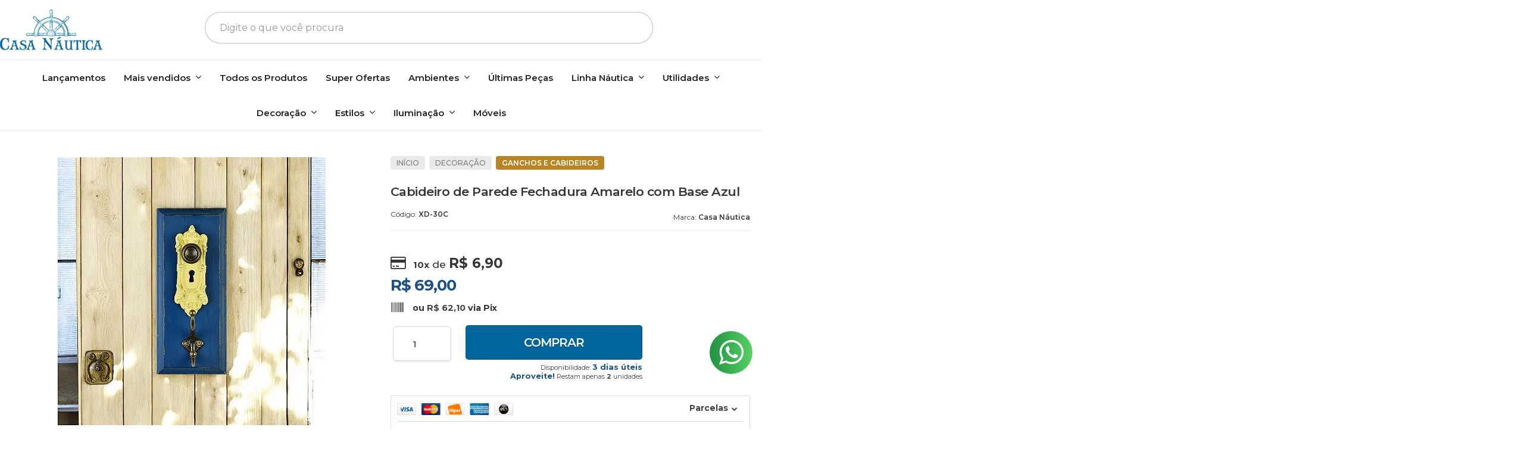

--- FILE ---
content_type: text/html; charset=utf-8
request_url: https://www.casanautica.com.br/produto/cabideiro-fechadura-amarelo-com-base-azul.html
body_size: 37403
content:

<!DOCTYPE html>
<html lang="pt-br">
  <head>
    <meta charset="utf-8">
    <meta content='width=device-width, initial-scale=1.0, maximum-scale=2.0' name='viewport' />
    <title>Cabideiro de Parede Fechadura Amarelo com Base Azul - Casa Náutica</title>
    <meta http-equiv="X-UA-Compatible" content="IE=edge">
    <meta name="generator" content="Loja Integrada" />

    <link rel="dns-prefetch" href="https://cdn.awsli.com.br/">
    <link rel="preconnect" href="https://cdn.awsli.com.br/">
    <link rel="preconnect" href="https://fonts.googleapis.com">
    <link rel="preconnect" href="https://fonts.gstatic.com" crossorigin>

    
  
      <meta property="og:url" content="https://www.casanautica.com.br/produto/cabideiro-fechadura-amarelo-com-base-azul.html" />
      <meta property="og:type" content="website" />
      <meta property="og:site_name" content="Casa Náutica" />
      <meta property="og:locale" content="pt_BR" />
    
  <!-- Metadata para o facebook -->
  <meta property="og:type" content="website" />
  <meta property="og:title" content="Cabideiro de Parede Fechadura Amarelo com Base Azul" />
  <meta property="og:image" content="https://cdn.awsli.com.br/800x800/1343/1343262/produto/157637705/xd-30-c-photoroom-br6dvruce0.jpg" />
  <meta name="twitter:card" content="product" />
  
  <meta name="twitter:domain" content="www.casanautica.com.br" />
  <meta name="twitter:url" content="https://www.casanautica.com.br/produto/cabideiro-fechadura-amarelo-com-base-azul.html?utm_source=twitter&utm_medium=twitter&utm_campaign=twitter" />
  <meta name="twitter:title" content="Cabideiro de Parede Fechadura Amarelo com Base Azul" />
  <meta name="twitter:description" content="Acessórios decorativos dão charme e sofisticação ao ambiente, cada detalhe faz toda diferença, e a sua casa ganhará um toque de elegância. Produto produzido com materiais de excelente qualidade, resistente, poderá personalizar o espaço com criatividade e inovação. INFORMAÇÕES: Altura: 24 cm Largura: 10 cm Profundidade: 8 cm Material/Composição: Madeira, resina e metal Outras Observações: - Acompanha ganchos para Fixação." />
  <meta name="twitter:image" content="https://cdn.awsli.com.br/300x300/1343/1343262/produto/157637705/xd-30-c-photoroom-br6dvruce0.jpg" />
  <meta name="twitter:label1" content="Código" />
  <meta name="twitter:data1" content="XD-30C" />
  <meta name="twitter:label2" content="Disponibilidade" />
  <meta name="twitter:data2" content="3 dias úteis" />


    
  
    <script>
      setTimeout(function() {
        if (typeof removePageLoading === 'function') {
          removePageLoading();
        };
      }, 7000);
    </script>
  



    

  

    <link rel="canonical" href="https://www.casanautica.com.br/produto/cabideiro-fechadura-amarelo-com-base-azul.html" />
  



  <meta name="description" content="Acessórios decorativos dão charme e sofisticação ao ambiente, cada detalhe faz toda diferença, e a sua casa ganhará um toque de elegância. Produto produzido com materiais de excelente qualidade, resistente, poderá personalizar o espaço com criatividade e inovação. INFORMAÇÕES: Altura: 24 cm Largura: 10 cm Profundidade: 8 cm Material/Composição: Madeira, resina e metal Outras Observações: - Acompanha ganchos para Fixação." />
  <meta property="og:description" content="Acessórios decorativos dão charme e sofisticação ao ambiente, cada detalhe faz toda diferença, e a sua casa ganhará um toque de elegância. Produto produzido com materiais de excelente qualidade, resistente, poderá personalizar o espaço com criatividade e inovação. INFORMAÇÕES: Altura: 24 cm Largura: 10 cm Profundidade: 8 cm Material/Composição: Madeira, resina e metal Outras Observações: - Acompanha ganchos para Fixação." />







  <meta name="robots" content="index, follow" />



    
      
        <link rel="shortcut icon" href="https://cdn.awsli.com.br/1343/1343262/favicon/44b461c020.png" />
      
      <link rel="icon" href="https://cdn.awsli.com.br/1343/1343262/favicon/44b461c020.png" sizes="192x192">
    
    

    
      <link rel="stylesheet" href="https://cdn.awsli.com.br/production/static/loja/estrutura/v1/css/all.min.css?v=b29f0c6" type="text/css">
    
    <!--[if lte IE 8]><link rel="stylesheet" href="https://cdn.awsli.com.br/production/static/loja/estrutura/v1/css/ie-fix.min.css" type="text/css"><![endif]-->
    <!--[if lte IE 9]><style type="text/css">.lateral-fulbanner { position: relative; }</style><![endif]-->

    

    
    
      <link href="https://fonts.googleapis.com/css2?family=Open%20Sans:wght@300;400;600;700&display=swap" rel="stylesheet">
    

    
      <link rel="stylesheet" href="https://cdn.awsli.com.br/production/static/loja/estrutura/v1/css/bootstrap-responsive.css?v=b29f0c6" type="text/css">
      <link rel="stylesheet" href="https://cdn.awsli.com.br/production/static/loja/estrutura/v1/css/style-responsive.css?v=b29f0c6">
    

    <link rel="stylesheet" href="/tema.css?v=20251017-154636">

    

    <script type="text/javascript">
      var LOJA_ID = 1343262;
      var MEDIA_URL = "https://cdn.awsli.com.br/";
      var API_URL_PUBLIC = 'https://api.awsli.com.br/';
      
        var CARRINHO_PRODS = [];
      
      var ENVIO_ESCOLHIDO = 0;
      var ENVIO_ESCOLHIDO_CODE = 0;
      var CONTRATO_INTERNACIONAL = false;
      var CONTRATO_BRAZIL = !CONTRATO_INTERNACIONAL;
      var IS_STORE_ASYNC = true;
      var IS_CLIENTE_ANONIMO = false;
    </script>

    

    <!-- Editor Visual -->
    

    <script>
      

      const isPreview = JSON.parse(sessionStorage.getItem('preview', true));
      if (isPreview) {
        const url = location.href
        location.search === '' && url + (location.search = '?preview=None')
      }
    </script>

    
      <script src="https://cdn.awsli.com.br/production/static/loja/estrutura/v1/js/all.min.js?v=b29f0c6"></script>
    
    <!-- HTML5 shim and Respond.js IE8 support of HTML5 elements and media queries -->
    <!--[if lt IE 9]>
      <script src="https://oss.maxcdn.com/html5shiv/3.7.2/html5shiv.min.js"></script>
      <script src="https://oss.maxcdn.com/respond/1.4.2/respond.min.js"></script>
    <![endif]-->

    <link rel="stylesheet" href="https://cdn.awsli.com.br/production/static/loja/estrutura/v1/css/slick.min.css" type="text/css">
    <script src="https://cdn.awsli.com.br/production/static/loja/estrutura/v1/js/slick.min.js?v=b29f0c6"></script>
    <link rel="stylesheet" href="https://cdn.awsli.com.br/production/static/css/jquery.fancybox.min.css" type="text/css" />
    <script src="https://cdn.awsli.com.br/production/static/js/jquery/jquery.fancybox.pack.min.js"></script>

    
    

  
  <link rel="stylesheet" href="https://cdn.awsli.com.br/production/static/loja/estrutura/v1/css/imagezoom.min.css" type="text/css">
  <script src="https://cdn.awsli.com.br/production/static/loja/estrutura/v1/js/jquery.imagezoom.min.js"></script>

  <script type="text/javascript">
    var PRODUTO_ID = '157637705';
    var URL_PRODUTO_FRETE_CALCULAR = 'https://www.casanautica.com.br/carrinho/frete';
    var variacoes = undefined;
    var grades = undefined;
    var imagem_grande = "https://cdn.awsli.com.br/2500x2500/1343/1343262/produto/157637705/xd-30-c-photoroom-br6dvruce0.jpg";
    var produto_grades_imagens = {};
    var produto_preco_sob_consulta = false;
    var produto_preco = 69.00;
  </script>
  <script type="text/javascript" src="https://cdn.awsli.com.br/production/static/loja/estrutura/v1/js/produto.min.js?v=b29f0c6"></script>
  <script type="text/javascript" src="https://cdn.awsli.com.br/production/static/loja/estrutura/v1/js/eventos-pixel-produto.min.js?v=b29f0c6"></script>


    
      
        <script>
  (function(i,s,o,g,r,a,m){i['GoogleAnalyticsObject']=r;i[r]=i[r]||function(){
  (i[r].q=i[r].q||[]).push(arguments)},i[r].l=1*new Date();a=s.createElement(o),
  m=s.getElementsByTagName(o)[0];a.async=1;a.src=g;m.parentNode.insertBefore(a,m)
  })(window,document,'script','//www.google-analytics.com/analytics.js','ga');

  ga('create', 'UA-164824223-1', document.domain.replace(/^(www|store|loja)\./,''));
  ga('require', 'displayfeatures');
  
  
    ga('set', 'ecomm_prodid', 'XD-30C');
    ga('set', 'ecomm_pagetype', 'product');
    
      ga('set', 'ecomm_totalvalue', '69.0');
    
  
  
  
  ga('send', 'pageview');
</script>

      
        <!-- Facebook Pixel Code -->
<script>
!function(f,b,e,v,n,t,s){if(f.fbq)return;n=f.fbq=function(){n.callMethod?
n.callMethod.apply(n,arguments):n.queue.push(arguments)};if(!f._fbq)f._fbq=n;
n.push=n;n.loaded=!0;n.version='2.0';n.queue=[];t=b.createElement(e);t.async=!0;
t.src=v;s=b.getElementsByTagName(e)[0];s.parentNode.insertBefore(t,s)}(window,
document,'script','https://connect.facebook.net/en_US/fbevents.js');

fbq('init', '269982660886921');
fbq('track', "PageView");


  fbq('track', 'ViewContent', {
    
      content_type: 'product',
    
    content_ids: ['XD-30C'],
    content_name: 'Cabideiro de Parede Fechadura Amarelo com Base Azul',
    value: 69.00,
    currency: 'BRL'
  });



</script>
<noscript><img height="1" width="1" style="display:none"
src="https://www.facebook.com/tr?id=269982660886921&ev=PageView&noscript=1"
/></noscript>
<!-- End Facebook Pixel Code -->
      
        <!-- Global site tag (gtag.js) - Google Analytics -->
<script async src="https://www.googletagmanager.com/gtag/js?l=LIgtagDataLayer&id=G-Y70WSL05CM"></script>
<script>
  window.LIgtagDataLayer = window.LIgtagDataLayer || [];
  function LIgtag(){LIgtagDataLayer.push(arguments);}
  LIgtag('js', new Date());

  LIgtag('set', {
    'currency': 'BRL',
    'country': 'BR'
  });
  LIgtag('config', 'G-Y70WSL05CM');
  LIgtag('config', 'AW-11166094186');

  if(window.performance) {
    var timeSincePageLoad = Math.round(performance.now());
    LIgtag('event', 'timing_complete', {
      'name': 'load',
      'time': timeSincePageLoad
    });
  }

  $(document).on('li_view_home', function(_, eventID) {
    LIgtag('event', 'view_home');
  });

  $(document).on('li_select_product', function(_, eventID, data) {
    LIgtag('event', 'select_item', data);
  });

  $(document).on('li_start_contact', function(_, eventID, value) {
    LIgtag('event', 'start_contact', {
      value
    });
  });

  $(document).on('li_view_catalog', function(_, eventID) {
    LIgtag('event', 'view_catalog');
  });

  $(document).on('li_search', function(_, eventID, search_term) {
    LIgtag('event', 'search', {
      search_term
    });
  });

  $(document).on('li_filter_products', function(_, eventID, data) {
    LIgtag('event', 'filter_products', data);
  });

  $(document).on('li_sort_products', function(_, eventID, value) {
    LIgtag('event', 'sort_products', {
      value
    });
  });

  $(document).on('li_view_product', function(_, eventID, item) {
    LIgtag('event', 'view_item', {
      items: [item]
    });
  });

  $(document).on('li_select_variation', function(_, eventID, data) {
    LIgtag('event', 'select_variation', data);
  });

  $(document).on('li_calculate_shipping', function(_, eventID, data) {
    LIgtag('event', 'calculate_shipping', {
      zipcode: data.zipcode
    });
  });

  $(document).on('li_view_cart', function(_, eventID, data) {
    LIgtag('event', 'view_cart', data);
  });

  $(document).on('li_add_to_cart', function(_, eventID, data) {
    LIgtag('event', 'add_to_cart', {
      items: data.items
    });
  });

  $(document).on('li_apply_coupon', function(_, eventID, value) {
    LIgtag('event', 'apply_coupon', {
      value
    });
  });

  $(document).on('li_change_quantity', function(_, eventID, item) {
    LIgtag('event', 'change_quantity', {
      items: [item]
    });
  });

  $(document).on('li_remove_from_cart', function(_, eventID, item) {
    LIgtag('event', 'remove_from_cart', {
      items: [item]
    });
  });

  $(document).on('li_return_home', function(_, eventID) {
    LIgtag('event', 'return_home');
  });

  $(document).on('li_view_checkout', function(_, eventID, data) {
    LIgtag('event', 'begin_checkout', data);
  });

  $(document).on('li_login', function(_, eventID) {
    LIgtag('event', 'login');
  });

  $(document).on('li_change_address', function(_, eventID, value) {
    LIgtag('event', 'change_address', {
      value
    });
  });

  $(document).on('li_change_shipping', function(_, eventID, data) {
    LIgtag('event', 'add_shipping_info', data);
  });

  $(document).on('li_change_payment', function(_, eventID, data) {
    LIgtag('event', 'add_payment_info', data);
  });

  $(document).on('li_start_purchase', function(_, eventID) {
    LIgtag('event', 'start_purchase');
  });

  $(document).on('li_checkout_error', function(_, eventID, value) {
    LIgtag('event', 'checkout_error', {
      value
    });
  });

  $(document).on('li_purchase', function(_, eventID, data) {
    LIgtag('event', 'purchase', data);

    
      LIgtag('event', 'conversion', {
        send_to: 'AW-11166094186/3-RSCMu_8psYEOqmtMwp',
        value: data.value,
        currency: data.currency,
        transaction_id: data.transaction_id
      });
    
  });
</script>
      
        
      
        
      
    

    
<script>
  var url = '/_events/api/setEvent';

  var sendMetrics = function(event, user = {}) {
    var unique_identifier = uuidv4();

    try {
      var data = {
        request: {
          id: unique_identifier,
          environment: 'production'
        },
        store: {
          id: 1343262,
          name: 'Casa Náutica',
          test_account: false,
          has_meta_app: window.has_meta_app ?? false,
          li_search: true
        },
        device: {
          is_mobile: /Mobi/.test(window.navigator.userAgent),
          user_agent: window.navigator.userAgent,
          ip: '###device_ip###'
        },
        page: {
          host: window.location.hostname,
          path: window.location.pathname,
          search: window.location.search,
          type: 'product',
          title: document.title,
          referrer: document.referrer
        },
        timestamp: '###server_timestamp###',
        user_timestamp: new Date().toISOString(),
        event,
        origin: 'store'
      };

      if (window.performance) {
        var [timing] = window.performance.getEntriesByType('navigation');

        data['time'] = {
          server_response: Math.round(timing.responseStart - timing.requestStart)
        };
      }

      var _user = {},
          user_email_cookie = $.cookie('user_email'),
          user_data_cookie = $.cookie('LI-UserData');

      if (user_email_cookie) {
        var user_email = decodeURIComponent(user_email_cookie);

        _user['email'] = user_email;
      }

      if (user_data_cookie) {
        var user_data = JSON.parse(user_data_cookie);

        _user['logged'] = user_data.logged;
        _user['id'] = user_data.id ?? undefined;
      }

      $.each(user, function(key, value) {
        _user[key] = value;
      });

      if (!$.isEmptyObject(_user)) {
        data['user'] = _user;
      }

      try {
        var session_identifier = $.cookie('li_session_identifier');

        if (!session_identifier) {
          session_identifier = uuidv4();
        };

        var expiration_date = new Date();

        expiration_date.setTime(expiration_date.getTime() + (30 * 60 * 1000)); // 30 minutos

        $.cookie('li_session_identifier', session_identifier, {
          expires: expiration_date,
          path: '/'
        });

        data['session'] = {
          id: session_identifier
        };
      } catch (err) { }

      try {
        var user_session_identifier = $.cookie('li_user_session_identifier');

        if (!user_session_identifier) {
          user_session_identifier = uuidv4();

          $.cookie('li_user_session_identifier', user_session_identifier, {
            path: '/'
          });
        };

        data['user_session'] = {
          id: user_session_identifier
        };
      } catch (err) { }

      var _cookies = {},
          fbc = $.cookie('_fbc'),
          fbp = $.cookie('_fbp');

      if (fbc) {
        _cookies['fbc'] = fbc;
      }

      if (fbp) {
        _cookies['fbp'] = fbp;
      }

      if (!$.isEmptyObject(_cookies)) {
        data['session']['cookies'] = _cookies;
      }

      try {
        var ab_test_cookie = $.cookie('li_ab_test_running');

        if (ab_test_cookie) {
          var ab_test = JSON.parse(atob(ab_test_cookie));

          if (ab_test.length) {
            data['store']['ab_test'] = ab_test;
          }
        }
      } catch (err) { }

      var _utm = {};

      $.each(sessionStorage, function(key, value) {
        if (key.startsWith('utm_')) {
          var name = key.split('_')[1];

          _utm[name] = value;
        }
      });

      if (!$.isEmptyObject(_utm)) {
        data['session']['utm'] = _utm;
      }

      var controller = new AbortController();

      setTimeout(function() {
        controller.abort();
      }, 5000);

      fetch(url, {
        keepalive: true,
        method: 'POST',
        headers: {
          'Content-Type': 'application/json'
        },
        body: JSON.stringify({ data }),
        signal: controller.signal
      });
    } catch (err) { }

    return unique_identifier;
  }
</script>

    
<script>
  (function() {
    var initABTestHandler = function() {
      try {
        if ($.cookie('li_ab_test_running')) {
          return
        };
        var running_tests = [];

        
        
        
        

        var running_tests_to_cookie = JSON.stringify(running_tests);
        running_tests_to_cookie = btoa(running_tests_to_cookie);
        $.cookie('li_ab_test_running', running_tests_to_cookie, {
          path: '/'
        });

        
        if (running_tests.length > 0) {
          setTimeout(function() {
            $.ajax({
              url: "/conta/status"
            });
          }, 500);
        };

      } catch (err) { }
    }
    setTimeout(initABTestHandler, 500);
  }());
</script>

    
<script>
  $(function() {
    // Clicar em um produto
    $('.listagem-item').click(function() {
      var row, column;

      var $list = $(this).closest('[data-produtos-linha]'),
          index = $(this).closest('li').index();

      if($list.find('.listagem-linha').length === 1) {
        var productsPerRow = $list.data('produtos-linha');

        row = Math.floor(index / productsPerRow) + 1;
        column = (index % productsPerRow) + 1;
      } else {
        row = $(this).closest('.listagem-linha').index() + 1;
        column = index + 1;
      }

      var body = {
        item_id: $(this).attr('data-id'),
        item_sku: $(this).find('.produto-sku').text(),
        item_name: $(this).find('.nome-produto').text().trim(),
        item_row: row,
        item_column: column
      };

      var eventID = sendMetrics({
        type: 'event',
        name: 'select_product',
        data: body
      });

      $(document).trigger('li_select_product', [eventID, body]);
    });

    // Clicar no "Fale Conosco"
    $('#modalContato').on('show', function() {
      var value = 'Fale Conosco';

      var eventID = sendMetrics({
        type: 'event',
        name: 'start_contact',
        data: { text: value }
      });

      $(document).trigger('li_start_contact', [eventID, value]);
    });

    // Clicar no WhatsApp
    $('.li-whatsapp a').click(function() {
      var value = 'WhatsApp';

      var eventID = sendMetrics({
        type: 'event',
        name: 'start_contact',
        data: { text: value }
      });

      $(document).trigger('li_start_contact', [eventID, value]);
    });

    
      // Visualizar o produto
      var body = {
        item_id: '157637705',
        item_sku: 'XD-30C',
        item_name: 'Cabideiro de Parede Fechadura Amarelo com Base Azul',
        item_category: 'Ganchos e Cabideiros',
        item_type: 'product',
        
          full_price: 69.00,
          promotional_price: null,
          price: 69.00,
        
        quantity: 1
      };

      var params = new URLSearchParams(window.location.search),
          recommendation_shelf = null,
          recommendation = {};

      if (
        params.has('recomendacao_id') &&
        params.has('email_ref') &&
        params.has('produtos_recomendados')
      ) {
        recommendation['email'] = {
          id: params.get('recomendacao_id'),
          email_id: params.get('email_ref'),
          products: $.map(params.get('produtos_recomendados').split(','), function(value) {
            return parseInt(value)
          })
        };
      }

      if (recommendation_shelf) {
        recommendation['shelf'] = recommendation_shelf;
      }

      if (!$.isEmptyObject(recommendation)) {
        body['recommendation'] = recommendation;
      }

      var eventID = sendMetrics({
        type: 'pageview',
        name: 'view_product',
        data: body
      });

      $(document).trigger('li_view_product', [eventID, body]);

      // Calcular frete
      $('#formCalcularCep').submit(function() {
        $(document).ajaxSuccess(function(event, xhr, settings) {
          try {
            var url = new URL(settings.url);

            if(url.pathname !== '/carrinho/frete') return;

            var data = xhr.responseJSON;

            if(data.error) return;

            var params = url.searchParams;

            var body = {
              zipcode: params.get('cep'),
              deliveries: $.map(data, function(delivery) {
                if(delivery.msgErro) return;

                return {
                  id: delivery.id,
                  name: delivery.name,
                  price: delivery.price,
                  delivery_time: delivery.deliveryTime
                };
              })
            };

            var eventID = sendMetrics({
              type: 'event',
              name: 'calculate_shipping',
              data: body
            });

            $(document).trigger('li_calculate_shipping', [eventID, body]);

            $(document).off('ajaxSuccess');
          } catch(error) {}
        });
      });

      // Visualizar compre junto
      $(document).on('buy_together_ready', function() {
        var $buyTogether = $('.compre-junto');

        var observer = new IntersectionObserver(function(entries) {
          entries.forEach(function(entry) {
            if(entry.isIntersecting) {
              var body = {
                title: $buyTogether.find('.compre-junto__titulo').text(),
                id: $buyTogether.data('id'),
                items: $buyTogether.find('.compre-junto__produto').map(function() {
                  var $product = $(this);

                  return {
                    item_id: $product.attr('data-id'),
                    item_sku: $product.attr('data-code'),
                    item_name: $product.find('.compre-junto__nome').text(),
                    full_price: $product.find('.compre-junto__preco--regular').data('price') || null,
                    promotional_price: $product.find('.compre-junto__preco--promocional').data('price') || null
                  };
                }).get()
              };

              var eventID = sendMetrics({
                type: 'event',
                name: 'view_buy_together',
                data: body
              });

              $(document).trigger('li_view_buy_together', [eventID, body]);

              observer.disconnect();
            }
          });
        }, { threshold: 1.0 });

        observer.observe($buyTogether.get(0));

        $('.compre-junto__atributo--grade').click(function(event) {
          if(!event.originalEvent) return;

          var body = {
            grid_name: $(this).closest('.compre-junto__atributos').data('grid'),
            variation_name: $(this).data('variation')
          };

          var eventID = sendMetrics({
            type: 'event',
            name: 'select_buy_together_variation',
            data: body
          });

          $(document).trigger('li_select_buy_together_variation', [eventID, body]);
        });

        $('.compre-junto__atributo--lista').change(function(event) {
          if(!event.originalEvent) return;

          var $selectedOption = $(this).find('option:selected');

          if(!$selectedOption.is('[value]')) return;

          var body = {
            grid_name: $(this).closest('.compre-junto__atributos').data('grid'),
            variation_name: $selectedOption.text()
          };

          var eventID = sendMetrics({
            type: 'event',
            name: 'select_buy_together_variation',
            data: body
          });

          $(document).trigger('li_select_buy_together_variation', [eventID, body]);
        });
      });

      // Selecionar uma variação
      $('.atributo-item').click(function(event) {
        if(!event.originalEvent) return;

        var body = {
          grid_name: $(this).data('grade-nome'),
          variation_name: $(this).data('variacao-nome')
        };

        var eventID = sendMetrics({
          type: 'event',
          name: 'select_variation',
          data: body
        });

        $(document).trigger('li_select_variation', [eventID, body]);
      });
    
  });
</script>


    
	<!-- Google Merchant verificação -->
  
      <meta name="google-site-verification" content="yGyUxynHMjYo1ifGcaOJbhPhciIZSeD5Slcs0w4KKhU" />
  

	<!-- lojaintegrada-google-shopping -->
  
      <meta name="google-site-verification" content="yGyUxynHMjYo1ifGcaOJbhPhciIZSeD5Slcs0w4KKhU" />
  

	<!-- Pinterest Feed Site -->
  
      <meta name="p:domain_verify" content="8e55b6a8951577ed3737a6ae3de8e41b"/>
  

	<!-- Tag do Google Ads -->
  
      <!-- Global site tag (gtag.js) - Google Ads: 646471991 -->
<script src="https://www.googletagmanager.com/gtag/js?id=AW-646471991" async></script>
<script>
  window.dataLayer = window.dataLayer || [];
  function gtag(){dataLayer.push(arguments);}
  gtag('js', new Date());

  gtag('config', 'AW-646471991');
</script>

<script>
  gtag('event', 'page_view', {
    'send_to': 'AW-646471991',
    'value': 'replace with value',
    'items': [{
      'id': 'replace with value',
      'google_business_vertical': 'retail'
    }]
  });
</script>
  

	<!-- hotjar -->
  
      <!-- Hotjar Tracking Code for https://www.casanautica.com.br/ -->
<script>
    (function(h,o,t,j,a,r){
        h.hj=h.hj||function(){(h.hj.q=h.hj.q||[]).push(arguments)};
        h._hjSettings={hjid:1870106,hjsv:6};
        a=o.getElementsByTagName('head')[0];
        r=o.createElement('script');r.async=1;
        r.src=t+h._hjSettings.hjid+j+h._hjSettings.hjsv;
        a.appendChild(r);
    })(window,document,'https://static.hotjar.com/c/hotjar-','.js?sv=');
</script>
  

	<!-- Cartstack Performa.ai -->
  
      <!-- Start of CartStack API Script -->
<script data-cfasync="false" async="false" id="cartstack" src="https://app.cartstack.com.br/activeAPI/load.js" type="text/javascript"></script>
<!-- End of CartStack API Script -->
<!-- Start of Conectiva.io -->
<script data-cfasync="false" async="false" id="xengine" src="https://conectiva.io/XEngine/loader.js" type="text/javascript"></script>
<!-- End of Conectiva.io -->
  

	<!-- FIX CUSTOM CASANAUTICA -->
  
      <script src="https://cdn.awsli.com.br/2591/2591260/arquivos/fix-custom-casa-nauticav-1.js"></script>
<link rel="stylesheet" href="https://cdn.awsli.com.br/2591/2591260/arquivos/fix-custom-casa-nautica.css"/>
  

	<!-- Microsoft Clarity -->
  
      <script type="text/javascript">
    (function(c,l,a,r,i,t,y){
        c[a]=c[a]||function(){(c[a].q=c[a].q||[]).push(arguments)};
        t=l.createElement(r);t.async=1;t.src="https://www.clarity.ms/tag/"+i;
        y=l.getElementsByTagName(r)[0];y.parentNode.insertBefore(t,y);
    })(window, document, "clarity", "script", "mioorzhn9x");
</script>
  


    
      
    

    
      <link rel="stylesheet" href="/avancado.css?v=20251017-154636" type="text/css" />
    

    

    
  <link rel="manifest" href="/manifest.json" />




  </head>
  <body class="pagina-produto produto-157637705   ">
    <div id="fb-root"></div>
    
  
    <div id="full-page-loading">
      <div class="conteiner" style="height: 100%;">
        <div class="loading-placeholder-content">
          <div class="loading-placeholder-effect loading-placeholder-header"></div>
          <div class="loading-placeholder-effect loading-placeholder-body"></div>
        </div>
      </div>
      <script>
        var is_full_page_loading = true;
        function removePageLoading() {
          if (is_full_page_loading) {
            try {
              $('#full-page-loading').remove();
            } catch(e) {}
            try {
              var div_loading = document.getElementById('full-page-loading');
              if (div_loading) {
                div_loading.remove();
              };
            } catch(e) {}
            is_full_page_loading = false;
          };
        };
        $(function() {
          setTimeout(function() {
            removePageLoading();
          }, 1);
        });
      </script>
      <style>
        #full-page-loading { position: fixed; z-index: 9999999; margin: auto; top: 0; left: 0; bottom: 0; right: 0; }
        #full-page-loading:before { content: ''; display: block; position: fixed; top: 0; left: 0; width: 100%; height: 100%; background: rgba(255, 255, 255, .98); background: radial-gradient(rgba(255, 255, 255, .99), rgba(255, 255, 255, .98)); }
        .loading-placeholder-content { height: 100%; display: flex; flex-direction: column; position: relative; z-index: 1; }
        .loading-placeholder-effect { background-color: #F9F9F9; border-radius: 5px; width: 100%; animation: pulse-loading 1.5s cubic-bezier(0.4, 0, 0.6, 1) infinite; }
        .loading-placeholder-content .loading-placeholder-body { flex-grow: 1; margin-bottom: 30px; }
        .loading-placeholder-content .loading-placeholder-header { height: 20%; min-height: 100px; max-height: 200px; margin: 30px 0; }
        @keyframes pulse-loading{50%{opacity:.3}}
      </style>
    </div>
  



    
      
        


<div class="barra-inicial fundo-secundario">
  <div class="conteiner">
    <div class="row-fluid">
      <div class="lista-redes span3 hidden-phone">
        
          <ul>
            
              <li>
                <a href="https://facebook.com/casanauticadecor" target="_blank" aria-label="Siga nos no Facebook"><i class="icon-facebook"></i></a>
              </li>
            
            
            
            
            
              <li>
                <a href="https://instagram.com/casanauticadecor" target="_blank" aria-label="Siga nos no Instagram"><i class="icon-instagram"></i></a>
              </li>
            
            
              <li>
                <a href="https://pinterest.com/lojacasanautica" target="_blank" aria-label="Siga nos no Pinterest"><i class="icon-pinterest"></i></a>
              </li>
            
            
          </ul>
        
      </div>
      <div class="canais-contato span9">
        <ul>
          <li class="hidden-phone">
            <a href="#modalContato" data-toggle="modal" data-target="#modalContato">
              <i class="icon-comment"></i>
              Fale Conosco
            </a>
          </li>
          
            <li>
              <span>
                <i class="icon-phone"></i>Telefone: (41) 99611-1832
              </span>
            </li>
          
          
            <li class="tel-whatsapp">
              <span>
                <i class="fa fa-whatsapp"></i>Whatsapp: (41) 99611-1832
              </span>
            </li>
          
          
        </ul>
      </div>
    </div>
  </div>
</div>

      
    

    <div class="conteiner-principal">
      
        
          
<div id="cabecalho">

  <div class="atalhos-mobile visible-phone fundo-secundario borda-principal">
    <ul>

      <li><a href="https://www.casanautica.com.br/" class="icon-home"> </a></li>
      
      <li class="fundo-principal"><a href="https://www.casanautica.com.br/carrinho/index" class="icon-shopping-cart"> </a></li>
      
      
        <li class="menu-user-logged" style="display: none;"><a href="https://www.casanautica.com.br/conta/logout" class="icon-signout menu-user-logout"> </a></li>
      
      
      <li><a href="https://www.casanautica.com.br/conta/index" class="icon-user"> </a></li>
      
      <li class="vazia"><span>&nbsp;</span></li>

    </ul>
  </div>

  <div class="conteiner">
    <div class="row-fluid">
      <div class="span3">
        <h2 class="logo cor-secundaria">
          <a href="https://www.casanautica.com.br/" title="Casa Náutica">
            
            <img src="https://cdn.awsli.com.br/400x300/1343/1343262/logo/4c2122a42d.png" alt="Casa Náutica" />
            
          </a>
        </h2>


      </div>

      <div class="conteudo-topo span9">
        <div class="superior row-fluid hidden-phone">
          <div class="span8">
            
              
                <div class="btn-group menu-user-logged" style="display: none;">
                  <a href="https://www.casanautica.com.br/conta/index" class="botao secundario pequeno dropdown-toggle" data-toggle="dropdown">
                    Olá, <span class="menu-user-name"></span>
                    <span class="icon-chevron-down"></span>
                  </a>
                  <ul class="dropdown-menu">
                    <li>
                      <a href="https://www.casanautica.com.br/conta/index" title="Minha conta">Minha conta</a>
                    </li>
                    
                      <li>
                        <a href="https://www.casanautica.com.br/conta/pedido/listar" title="Minha conta">Meus pedidos</a>
                      </li>
                    
                    <li>
                      <a href="https://www.casanautica.com.br/conta/favorito/listar" title="Meus favoritos">Meus favoritos</a>
                    </li>
                    <li>
                      <a href="https://www.casanautica.com.br/conta/logout" title="Sair" class="menu-user-logout">Sair</a>
                    </li>
                  </ul>
                </div>
              
              
                <a href="https://www.casanautica.com.br/conta/login" class="bem-vindo cor-secundaria menu-user-welcome">
                  Bem-vindo, <span class="cor-principal">identifique-se</span> para fazer pedidos
                </a>
              
            
          </div>
          <div class="span4">
            <ul class="acoes-conta borda-alpha">
              
                <li>
                  <i class="icon-list fundo-principal"></i>
                  <a href="https://www.casanautica.com.br/conta/pedido/listar" class="cor-secundaria">Meus Pedidos</a>
                </li>
              
              
                <li>
                  <i class="icon-user fundo-principal"></i>
                  <a href="https://www.casanautica.com.br/conta/index" class="cor-secundaria">Minha Conta</a>
                </li>
              
            </ul>
          </div>
        </div>

        <div class="inferior row-fluid ">
          <div class="span8 busca-mobile">
            <a href="javascript:;" class="atalho-menu visible-phone icon-th botao principal"> </a>

            <div class="busca borda-alpha">
              <form id="form-buscar" action="/buscar" method="get">
                <input id="auto-complete" type="text" name="q" placeholder="Digite o que você procura" value="" autocomplete="off" maxlength="255" />
                <button class="botao botao-busca icon-search fundo-secundario" aria-label="Buscar"></button>
              </form>
            </div>

          </div>

          
            <div class="span4 hidden-phone">
              

  <div class="carrinho vazio">
    
      <a href="https://www.casanautica.com.br/carrinho/index">
        <i class="icon-shopping-cart fundo-principal"></i>
        <strong class="qtd-carrinho titulo cor-secundaria" style="display: none;">0</strong>
        <span style="display: none;">
          
            <b class="titulo cor-secundaria"><span>Meu Carrinho</span></b>
          
          <span class="cor-secundaria">Produtos adicionados</span>
        </span>
        
          <span class="titulo cor-secundaria vazio-text">Carrinho vazio</span>
        
      </a>
    
    <div class="carrinho-interno-ajax"></div>
  </div>
  
<div class="minicart-placeholder" style="display: none;">
  <div class="carrinho-interno borda-principal">
    <ul>
      <li class="minicart-item-modelo">
        
          <div class="preco-produto com-promocao destaque-parcela ">
            <div>
              <s class="preco-venda">
                R$ --PRODUTO_PRECO_DE--
              </s>
              <strong class="preco-promocional cor-principal">
                R$ --PRODUTO_PRECO_POR--
              </strong>
            </div>
          </div>
        
        <a data-href="--PRODUTO_URL--" class="imagem-produto">
          <img data-src="https://cdn.awsli.com.br/64x64/--PRODUTO_IMAGEM--" alt="--PRODUTO_NOME--" />
        </a>
        <a data-href="--PRODUTO_URL--" class="nome-produto cor-secundaria">
          --PRODUTO_NOME--
        </a>
        <div class="produto-sku hide">--PRODUTO_SKU--</div>
      </li>
    </ul>
    <div class="carrinho-rodape">
      <span class="carrinho-info">
        
          <i>--CARRINHO_QUANTIDADE-- produto no carrinho</i>
        
        
          
            <span class="carrino-total">
              Total: <strong class="titulo cor-principal">R$ --CARRINHO_TOTAL_ITENS--</strong>
            </span>
          
        
      </span>
      <a href="https://www.casanautica.com.br/carrinho/index" class="botao principal">
        
          <i class="icon-shopping-cart"></i>Ir para o carrinho
        
      </a>
    </div>
  </div>
</div>



            </div>
          
        </div>

      </div>
    </div>
    


  
    
      
<div class="menu superior">
  <ul class="nivel-um">
    


    

  


    
      <li class="categoria-id-4169109  borda-principal">
        <a href="https://www.casanautica.com.br/novidades" title="Lançamentos">
          <strong class="titulo cor-secundaria">Lançamentos</strong>
          
        </a>
        
      </li>
    
      <li class="categoria-id-22852475 com-filho borda-principal">
        <a href="https://www.casanautica.com.br/mais-vendidos" title="Mais vendidos">
          <strong class="titulo cor-secundaria">Mais vendidos</strong>
          
            <i class="icon-chevron-down fundo-secundario"></i>
          
        </a>
        
          <ul class="nivel-dois borda-alpha">
            

  <li class="categoria-id-22647527 ">
    <a href="https://www.casanautica.com.br/outlet" title="Destaques">
      
      Destaques
    </a>
    
  </li>


          </ul>
        
      </li>
    
      <li class="categoria-id-4179625  borda-principal">
        <a href="https://www.casanautica.com.br/todos-os-produtos" title="Todos os Produtos">
          <strong class="titulo cor-secundaria">Todos os Produtos</strong>
          
        </a>
        
      </li>
    
      <li class="categoria-id-8213639  borda-principal">
        <a href="https://www.casanautica.com.br/blacknovember" title="Super Ofertas">
          <strong class="titulo cor-secundaria">Super Ofertas</strong>
          
        </a>
        
      </li>
    
      <li class="categoria-id-4354685 com-filho borda-principal">
        <a href="https://www.casanautica.com.br/ambientes" title="Ambientes">
          <strong class="titulo cor-secundaria">Ambientes</strong>
          
            <i class="icon-chevron-down fundo-secundario"></i>
          
        </a>
        
          <ul class="nivel-dois borda-alpha">
            

  <li class="categoria-id-4354747 ">
    <a href="https://www.casanautica.com.br/banheiro" title="Banheiro">
      
      Banheiro
    </a>
    
  </li>

  <li class="categoria-id-4482631 ">
    <a href="https://www.casanautica.com.br/bar" title="Bar">
      
      Bar
    </a>
    
  </li>

  <li class="categoria-id-4354759 ">
    <a href="https://www.casanautica.com.br/cozinha" title="Cozinha">
      
      Cozinha
    </a>
    
  </li>

  <li class="categoria-id-4354793 ">
    <a href="https://www.casanautica.com.br/escritorio" title="Escritório">
      
      Escritório
    </a>
    
  </li>

  <li class="categoria-id-4354966 ">
    <a href="https://www.casanautica.com.br/garagem" title="Garagem">
      
      Garagem
    </a>
    
  </li>

  <li class="categoria-id-4354720 ">
    <a href="https://www.casanautica.com.br/jardim-e-varanda" title="Jardim e Varanda">
      
      Jardim e Varanda
    </a>
    
  </li>

  <li class="categoria-id-4354825 ">
    <a href="https://www.casanautica.com.br/quarto" title="Quarto">
      
      Quarto
    </a>
    
  </li>

  <li class="categoria-id-4354829 ">
    <a href="https://www.casanautica.com.br/sala" title="Sala">
      
      Sala
    </a>
    
  </li>


          </ul>
        
      </li>
    
      <li class="categoria-id-23249846  borda-principal">
        <a href="https://www.casanautica.com.br/ultimaspecas" title="Últimas Peças">
          <strong class="titulo cor-secundaria">Últimas Peças</strong>
          
        </a>
        
      </li>
    
      <li class="categoria-id-4287354 com-filho borda-principal">
        <a href="https://www.casanautica.com.br/linha-nautica" title="Linha Náutica">
          <strong class="titulo cor-secundaria">Linha Náutica</strong>
          
            <i class="icon-chevron-down fundo-secundario"></i>
          
        </a>
        
          <ul class="nivel-dois borda-alpha">
            

  <li class="categoria-id-4153474 ">
    <a href="https://www.casanautica.com.br/barcos-veleiros" title="Barcos &amp; Veleiros">
      
      Barcos &amp; Veleiros
    </a>
    
  </li>

  <li class="categoria-id-4153361 ">
    <a href="https://www.casanautica.com.br/parede" title="Decoração de Parede">
      
      Decoração de Parede
    </a>
    
  </li>

  <li class="categoria-id-4153362 ">
    <a href="https://www.casanautica.com.br/mesa" title="Enfeites de Mesa">
      
      Enfeites de Mesa
    </a>
    
  </li>

  <li class="categoria-id-10058030 ">
    <a href="https://www.casanautica.com.br/espelhos" title="Espelhos">
      
      Espelhos
    </a>
    
  </li>

  <li class="categoria-id-11548534 ">
    <a href="https://www.casanautica.com.br/mesa-posta" title="Mesa Posta">
      
      Mesa Posta
    </a>
    
  </li>

  <li class="categoria-id-4153380 ">
    <a href="https://www.casanautica.com.br/remos" title="Remos">
      
      Remos
    </a>
    
  </li>

  <li class="categoria-id-4169107 ">
    <a href="https://www.casanautica.com.br/utilidades" title="Utilidades">
      
      Utilidades
    </a>
    
  </li>


          </ul>
        
      </li>
    
      <li class="categoria-id-4303301 com-filho borda-principal">
        <a href="https://www.casanautica.com.br/utilidades-" title="Utilidades">
          <strong class="titulo cor-secundaria">Utilidades</strong>
          
            <i class="icon-chevron-down fundo-secundario"></i>
          
        </a>
        
          <ul class="nivel-dois borda-alpha">
            

  <li class="categoria-id-4317622 ">
    <a href="https://www.casanautica.com.br/bowls-e-canecas" title="Bowls e Canecas">
      
      Bowls e Canecas
    </a>
    
  </li>

  <li class="categoria-id-4318314 ">
    <a href="https://www.casanautica.com.br/latas-e-porta-objetos" title="Latas e Porta Objetos">
      
      Latas e Porta Objetos
    </a>
    
  </li>


          </ul>
        
      </li>
    
      <li class="categoria-id-4303217 com-filho borda-principal">
        <a href="https://www.casanautica.com.br/decoracao" title="Decoração">
          <strong class="titulo cor-secundaria">Decoração</strong>
          
            <i class="icon-chevron-down fundo-secundario"></i>
          
        </a>
        
          <ul class="nivel-dois borda-alpha">
            

  <li class="categoria-id-4303224 ">
    <a href="https://www.casanautica.com.br/categoria/4303224.html" title="Abridor de Garrafa">
      
      Abridor de Garrafa
    </a>
    
  </li>

  <li class="categoria-id-4303226 ">
    <a href="https://www.casanautica.com.br/categoria/4303226.html" title="Almofadas">
      
      Almofadas
    </a>
    
  </li>

  <li class="categoria-id-4303253 ">
    <a href="https://www.casanautica.com.br/categoria/4303253.html" title="Bandejas">
      
      Bandejas
    </a>
    
  </li>

  <li class="categoria-id-4303256 ">
    <a href="https://www.casanautica.com.br/categoria/4303256.html" title="Caixas">
      
      Caixas
    </a>
    
  </li>

  <li class="categoria-id-4303219 ">
    <a href="https://www.casanautica.com.br/categoria/4303219.html" title="Castiçais e Porta-Velas">
      
      Castiçais e Porta-Velas
    </a>
    
  </li>

  <li class="categoria-id-4317029 ">
    <a href="https://www.casanautica.com.br/caveiras" title="Caveiras">
      
      Caveiras
    </a>
    
  </li>

  <li class="categoria-id-4303261 ">
    <a href="https://www.casanautica.com.br/categoria/4303261.html" title="Cestas">
      
      Cestas
    </a>
    
  </li>

  <li class="categoria-id-5057565 ">
    <a href="https://www.casanautica.com.br/chaveiros" title="Chaveiros">
      
      Chaveiros
    </a>
    
  </li>

  <li class="categoria-id-5057524 ">
    <a href="https://www.casanautica.com.br/cofrinhos" title="Cofrinhos">
      
      Cofrinhos
    </a>
    
  </li>

  <li class="categoria-id-4303223 ">
    <a href="https://www.casanautica.com.br/categoria/4303223.html" title="Diversos Decoração">
      
      Diversos Decoração
    </a>
    
  </li>

  <li class="categoria-id-6993281 ">
    <a href="https://www.casanautica.com.br/categoria/enfeites-decorativos.html" title="Enfeites Decorativos">
      
      Enfeites Decorativos
    </a>
    
  </li>

  <li class="categoria-id-4303264 ">
    <a href="https://www.casanautica.com.br/categoria/4303264.html" title="Espelhos">
      
      Espelhos
    </a>
    
  </li>

  <li class="categoria-id-5057559 ">
    <a href="https://www.casanautica.com.br/flores-artificiais" title="Flores artificiais">
      
      Flores artificiais
    </a>
    
  </li>

  <li class="categoria-id-4303302 ">
    <a href="https://www.casanautica.com.br/categoria/4303302.html" title="Fruteiras e Centro de Mesa">
      
      Fruteiras e Centro de Mesa
    </a>
    
  </li>

  <li class="categoria-id-4303220 ">
    <a href="https://www.casanautica.com.br/categoria/4303220.html" title="Ganchos e Cabideiros">
      
      Ganchos e Cabideiros
    </a>
    
  </li>

  <li class="categoria-id-4303227 ">
    <a href="https://www.casanautica.com.br/categoria/4303227.html" title="Jardim">
      
      Jardim
    </a>
    
  </li>

  <li class="categoria-id-4303266 ">
    <a href="https://www.casanautica.com.br/categoria/4303266.html" title="Luminárias de Mesa">
      
      Luminárias de Mesa
    </a>
    
  </li>

  <li class="categoria-id-4303263 ">
    <a href="https://www.casanautica.com.br/categoria/4303263.html" title="Luminárias Pendente">
      
      Luminárias Pendente
    </a>
    
  </li>

  <li class="categoria-id-4303225 ">
    <a href="https://www.casanautica.com.br/categoria/4303225.html" title="Móveis e Banquetas">
      
      Móveis e Banquetas
    </a>
    
  </li>

  <li class="categoria-id-4303298 ">
    <a href="https://www.casanautica.com.br/categoria/4303298.html" title="Painel Para Foto e Recado">
      
      Painel Para Foto e Recado
    </a>
    
  </li>

  <li class="categoria-id-4303231 ">
    <a href="https://www.casanautica.com.br/categoria/4303231.html" title="Placas de Metal">
      
      Placas de Metal
    </a>
    
  </li>

  <li class="categoria-id-4303228 ">
    <a href="https://www.casanautica.com.br/categoria/4303228.html" title="Porta-Retratos">
      
      Porta-Retratos
    </a>
    
  </li>

  <li class="categoria-id-4303262 ">
    <a href="https://www.casanautica.com.br/categoria/4303262.html" title="Prateleiras e Nichos">
      
      Prateleiras e Nichos
    </a>
    
  </li>

  <li class="categoria-id-4303222 ">
    <a href="https://www.casanautica.com.br/quadros-e-placas" title="Quadros e Placas">
      
      Quadros e Placas
    </a>
    
  </li>

  <li class="categoria-id-4303233 ">
    <a href="https://www.casanautica.com.br/categoria/4303233.html" title="Relógios">
      
      Relógios
    </a>
    
  </li>

  <li class="categoria-id-4303359 ">
    <a href="https://www.casanautica.com.br/utilidades--" title="Utilidades">
      
      Utilidades
    </a>
    
  </li>

  <li class="categoria-id-4303218 ">
    <a href="https://www.casanautica.com.br/categoria/4303218.html" title="Vasos e Cachepots">
      
      Vasos e Cachepots
    </a>
    
  </li>

  <li class="categoria-id-4303247 ">
    <a href="https://www.casanautica.com.br/categoria/4303247.html" title="Velas e Difusores">
      
      Velas e Difusores
    </a>
    
  </li>


          </ul>
        
      </li>
    
      <li class="categoria-id-4354620 com-filho borda-principal">
        <a href="https://www.casanautica.com.br/estilos" title="Estilos">
          <strong class="titulo cor-secundaria">Estilos</strong>
          
            <i class="icon-chevron-down fundo-secundario"></i>
          
        </a>
        
          <ul class="nivel-dois borda-alpha">
            

  <li class="categoria-id-4354935 ">
    <a href="https://www.casanautica.com.br/africano" title="Africano">
      
      Africano
    </a>
    
  </li>

  <li class="categoria-id-5057948 ">
    <a href="https://www.casanautica.com.br/animais" title="Animais">
      
      Animais
    </a>
    
  </li>

  <li class="categoria-id-5068258 ">
    <a href="https://www.casanautica.com.br/cafe-e-bistro" title="Café e Bistrô">
      
      Café e Bistrô
    </a>
    
  </li>

  <li class="categoria-id-4355356 ">
    <a href="https://www.casanautica.com.br/classico" title="Clássico">
      
      Clássico
    </a>
    
  </li>

  <li class="categoria-id-5057476 ">
    <a href="https://www.casanautica.com.br/farm" title="Farm">
      
      Farm
    </a>
    
  </li>

  <li class="categoria-id-4354862 ">
    <a href="https://www.casanautica.com.br/geometricos" title="Geométricos">
      
      Geométricos
    </a>
    
  </li>

  <li class="categoria-id-5956740 ">
    <a href="https://www.casanautica.com.br/indonesia" title="Indonésia">
      
      Indonésia
    </a>
    
  </li>

  <li class="categoria-id-4355362 ">
    <a href="https://www.casanautica.com.br/moderno" title="Moderno">
      
      Moderno
    </a>
    
  </li>

  <li class="categoria-id-4355531 ">
    <a href="https://www.casanautica.com.br/nautico" title="Náutico">
      
      Náutico
    </a>
    
  </li>

  <li class="categoria-id-4354899 ">
    <a href="https://www.casanautica.com.br/rusticos" title="Rusticos">
      
      Rusticos
    </a>
    
  </li>

  <li class="categoria-id-4354906 ">
    <a href="https://www.casanautica.com.br/toque-industrial" title="Toque industrial">
      
      Toque industrial
    </a>
    
  </li>

  <li class="categoria-id-4354993 ">
    <a href="https://www.casanautica.com.br/vintage" title="Vintage">
      
      Vintage
    </a>
    
  </li>


          </ul>
        
      </li>
    
      <li class="categoria-id-4303299 com-filho borda-principal">
        <a href="https://www.casanautica.com.br/iluminacao" title="Iluminação">
          <strong class="titulo cor-secundaria">Iluminação</strong>
          
            <i class="icon-chevron-down fundo-secundario"></i>
          
        </a>
        
          <ul class="nivel-dois borda-alpha">
            

  <li class="categoria-id-4303360 ">
    <a href="https://www.casanautica.com.br/categoria/4303360.html" title="Luminárias De Chão">
      
      Luminárias De Chão
    </a>
    
  </li>

  <li class="categoria-id-4355426 ">
    <a href="https://www.casanautica.com.br/luminarias-de-mesa" title="Luminárias de Mesa">
      
      Luminárias de Mesa
    </a>
    
  </li>

  <li class="categoria-id-4355430 ">
    <a href="https://www.casanautica.com.br/luminarias-pendente" title="Luminárias Pendente">
      
      Luminárias Pendente
    </a>
    
  </li>

  <li class="categoria-id-6993272 ">
    <a href="https://www.casanautica.com.br/categoria/porta-velas.html" title="Porta Velas">
      
      Porta Velas
    </a>
    
  </li>

  <li class="categoria-id-4303328 ">
    <a href="https://www.casanautica.com.br/categoria/4303328.html" title="Velas">
      
      Velas
    </a>
    
  </li>

  <li class="categoria-id-4303300 ">
    <a href="https://www.casanautica.com.br/categoria/4303300.html" title="Velas LED">
      
      Velas LED
    </a>
    
  </li>


          </ul>
        
      </li>
    
      <li class="categoria-id-23105072  borda-principal">
        <a href="https://www.casanautica.com.br/moveis" title="Móveis">
          <strong class="titulo cor-secundaria">Móveis</strong>
          
        </a>
        
      </li>
    
  </ul>
</div>

    
  


  </div>
  <span id="delimitadorBarra"></span>
</div>

          

  


        
      

      
  
    <div class="secao-banners">
      <div class="conteiner">
        
          <div class="banner cheio">
            <div class="row-fluid">
              

<div class="span12">
  <div class="flexslider">
    <ul class="slides">
      
        
          
<li>
  
    
        <img src="https://cdn.awsli.com.br/1920x1920/1343/1343262/banner/c-pia-de-casa-nautica-fullbanner-h7gaajrmw0.png" alt="Frete Gratis" />
    
    
  
  
</li>

        
      
        
          
<li>
  
    <a href="https://www.casanautica.com.br/blacknovember" target="_self">
  
    
      <picture>
        <source
          media="(max-width:767px)"
          srcset="https://cdn.awsli.com.br/767x767/1343/1343262/banner/whatsapp-image-2025-12-18-at-08-24-41-gsq7px5bz5.jpeg"
        />
    
        <img src="https://cdn.awsli.com.br/1920x1920/1343/1343262/banner/whatsapp-image-2025-12-18-at-08-24-41-d98w370etq.jpeg" alt="OFERTAS DE VERÃO 2025" />
    
      </picture>
    
    
  
    </a>
  
  
</li>

        
      
    </ul>
  </div>
</div>

            </div>
          </div>
        
        
      </div>
    </div>
  


      <div id="corpo">
        <div class="conteiner">
          

          
  


          
            <div class="secao-principal row-fluid sem-coluna">
              

              
  <div class="span12 produto" itemscope="itemscope" itemtype="http://schema.org/Product">
    <div class="row-fluid">
      <div class="span6">
        
        <div class="conteiner-imagem">
          <div>
            
              <a href="https://cdn.awsli.com.br/2500x2500/1343/1343262/produto/157637705/xd-30-c-photoroom-br6dvruce0.jpg" title="Ver imagem grande do produto" id="abreZoom" style="display: none;"><i class="icon-zoom-in"></i></a>
            
            <img loading="lazy" src="https://cdn.awsli.com.br/600x450/1343/1343262/produto/157637705/xd-30-c-photoroom-br6dvruce0.jpg" alt="Cabideiro de Parede Fechadura Amarelo com Base Azul" id="imagemProduto" itemprop="image" />
          </div>
        </div>
        <div class="produto-thumbs thumbs-horizontal ">
          <div id="carouselImagem" class="flexslider ">
            <ul class="miniaturas slides">
              
                <li>
                  <a href="javascript:;" title="Cabideiro de Parede Fechadura Amarelo com Base Azul - Imagem 1" data-imagem-grande="https://cdn.awsli.com.br/2500x2500/1343/1343262/produto/157637705/xd-30-c-photoroom-br6dvruce0.jpg" data-imagem-id="176700762">
                    <span>
                      <img loading="lazy" src="https://cdn.awsli.com.br/64x50/1343/1343262/produto/157637705/xd-30-c-photoroom-br6dvruce0.jpg" alt="Cabideiro de Parede Fechadura Amarelo com Base Azul - Imagem 1" data-largeimg="https://cdn.awsli.com.br/2500x2500/1343/1343262/produto/157637705/xd-30-c-photoroom-br6dvruce0.jpg" data-mediumimg="https://cdn.awsli.com.br/600x450/1343/1343262/produto/157637705/xd-30-c-photoroom-br6dvruce0.jpg" />
                    </span>
                  </a>
                </li>
              
                <li>
                  <a href="javascript:;" title="Cabideiro de Parede Fechadura Amarelo com Base Azul - Imagem 2" data-imagem-grande="https://cdn.awsli.com.br/2500x2500/1343/1343262/produto/157637705056c66b672.jpg" data-imagem-id="114309009">
                    <span>
                      <img loading="lazy" src="https://cdn.awsli.com.br/64x50/1343/1343262/produto/157637705056c66b672.jpg" alt="Cabideiro de Parede Fechadura Amarelo com Base Azul - Imagem 2" data-largeimg="https://cdn.awsli.com.br/2500x2500/1343/1343262/produto/157637705056c66b672.jpg" data-mediumimg="https://cdn.awsli.com.br/600x450/1343/1343262/produto/157637705056c66b672.jpg" />
                    </span>
                  </a>
                </li>
              
                <li>
                  <a href="javascript:;" title="Cabideiro de Parede Fechadura Amarelo com Base Azul - Imagem 3" data-imagem-grande="https://cdn.awsli.com.br/2500x2500/1343/1343262/produto/157637705137688a8a2.jpg" data-imagem-id="114309010">
                    <span>
                      <img loading="lazy" src="https://cdn.awsli.com.br/64x50/1343/1343262/produto/157637705137688a8a2.jpg" alt="Cabideiro de Parede Fechadura Amarelo com Base Azul - Imagem 3" data-largeimg="https://cdn.awsli.com.br/2500x2500/1343/1343262/produto/157637705137688a8a2.jpg" data-mediumimg="https://cdn.awsli.com.br/600x450/1343/1343262/produto/157637705137688a8a2.jpg" />
                    </span>
                  </a>
                </li>
              
            </ul>
          </div>
        </div>
        
          
        

        <!--googleoff: all-->

        <div class="produto-compartilhar">
          <div class="lista-redes">
            <div class="addthis_toolbox addthis_default_style addthis_32x32_style">
              <ul>
                <li class="visible-phone">
                  <a href="https://api.whatsapp.com/send?text=Cabideiro%20de%20Parede%20Fechadura%20Amarelo%20com%20Base%20Azul%20http%3A%2F%2Fwww.casanautica.com.br/produto/cabideiro-fechadura-amarelo-com-base-azul.html" target="_blank"><i class="fa fa-whatsapp"></i></a>
                </li>
                
                <li class="hidden-phone">
                  
                    <a href="https://www.casanautica.com.br/conta/favorito/157637705/adicionar" class="lista-favoritos fundo-principal adicionar-favorito hidden-phone" rel="nofollow">
                      <i class="icon-plus"></i>
                      Lista de Desejos
                    </a>
                  
                </li>
                
                
              </ul>
            </div>
          </div>
        </div>

        <!--googleon: all-->

      </div>
      <div class="span6">
        <div class="principal">
          <div class="info-principal-produto">
            
<div class="breadcrumbs borda-alpha ">
  <ul>
    
      <li>
        <a href="https://www.casanautica.com.br/"><i class="fa fa-folder"></i>Início</a>
      </li>
    

    
    
    
      
        


  
    <li>
      <a href="https://www.casanautica.com.br/decoracao">Decoração</a>
    </li>
  



  <li>
    <a href="https://www.casanautica.com.br/categoria/4303220.html">Ganchos e Cabideiros</a>
  </li>


      
      <!-- <li>
        <strong class="cor-secundaria">Cabideiro de Parede Fechadura Amarelo com Base Azul</strong>
      </li> -->
    

    
  </ul>
</div>

            <h1 class="nome-produto titulo cor-secundaria" itemprop="name">Cabideiro de Parede Fechadura Amarelo com Base Azul</h1>
            
            <div class="codigo-produto">
              <span class="cor-secundaria">
                <b>Código: </b> <span itemprop="sku">XD-30C</span>
              </span>
              
                <span class="cor-secundaria pull-right" itemprop="brand" itemscope="itemscope" itemtype="http://schema.org/Brand">
                  <b>Marca: </b>
                  <a href="https://www.casanautica.com.br/marca/casa-nautica.html" itemprop="url">Casa Náutica</a>
                  <meta itemprop="name" content="Casa Náutica" />
                </span>
              
              <div class="hide trustvox-stars">
                <a href="#comentarios" target="_self">
                  <div data-trustvox-product-code-js="157637705" data-trustvox-should-skip-filter="true" data-trustvox-display-rate-schema="false"></div>
                </a>
              </div>
              



            </div>
          </div>

          
            

          

          

          

<div class="acoes-produto disponivel SKU-XD-30C" data-produto-id="157637705" data-variacao-id="">
  




  <div>
    
      <div class="preco-produto destaque-parcela ">
        

          
            
              

  
    <!--googleoff: all-->
      <div>
        <span class="preco-parcela cor-principal">
          
            <strong>10x</strong>
          
          de
          <strong class="cor-principal titulo">R$ 6,90</strong>
          
        </span>
      </div>
    <!--googleon: all-->
  


            
          

          
            
              
                
                  <div>
                    
                      
                        
                          <strong class="preco-promocional cor-principal " data-sell-price="69.00">
                        
                      
                    
                      R$ 69,00
                    </strong>
                  </div>
                
              
            
          

          

          
            
            
              
<span class="desconto-a-vista">
  ou <strong class="cor-secundaria">R$ 62,10</strong>
  
    via Pix
  
</span>

            
          
        
      </div>
    
  </div>





  
    
    
      <!-- old microdata schema price (feature toggle disabled) -->
      
        
          
            
            
<div itemprop="offers" itemscope="itemscope" itemtype="http://schema.org/Offer">
    
      
      <meta itemprop="price" content="62.10"/>
      
    
    <meta itemprop="priceCurrency" content="BRL" />
    <meta itemprop="availability" content="http://schema.org/LimitedAvailability"/>
    <meta itemprop="itemCondition" itemtype="http://schema.org/OfferItemCondition" content="http://schema.org/NewCondition" />
    
</div>

          
        
      
    
  



  

  
    
      <div class="comprar">
        
          
            
              <label class="qtde-adicionar-carrinho">
                <span class="qtde-carrinho-title">Qtde:</span>
                <input type="number" min="1" value="1" class="qtde-carrinho" name="qtde-carrinho" />
              </label>
            
            <a href="https://www.casanautica.com.br/carrinho/produto/157637705/adicionar" class="botao botao-comprar principal grande " rel="nofollow">
              <i class="icon-shopping-cart"></i> Comprar
            </a>
          
        

        
          <span class="cor-secundaria disponibilidade-produto">
            
              <span class="disponibilidade disp-entrega">Disponibilidade: <b class="cor-principal">3 dias úteis</b></span>
              
                <span class="estoque estoque-qtd-2 qtd-menor-10">
                  
                    <b class="cor-principal">Aproveite!</b> Restam apenas <b class="qtde_estoque">2</b> unidades
                  
                </span>
              
            
          </span>
        
      </div>
    
  
</div>


	  <span id="DelimiterFloat"></span>

          

          



  <div class="parcelas-produto borda-alpha padrao" data-produto-id="157637705">
    

<ul class="accordion" id="formas-pagamento-lista-157637705">
  
    <li class="accordion-group">
      <div class="accordion-heading">
        
          <a class="accordion-toggle" data-toggle="collapse" data-parent="#formas-pagamento-lista-157637705" href="#proxy-paypal-bcdc-v1-external_1_157637705">
            <span class="text-parcelas pull-right cor-secundaria">Parcelas <span class="icon-chevron-down"></span></span>
        
          
            <img loading="lazy" src="https://cdn.awsli.com.br/production/static/img/formas-de-pagamento/proxy-paypal-bcdc-v1-external-logo.png?v=b29f0c6" alt="Paypal External" class="img-parcelas-proxy-paypal-bcdc-v1-external"/>
          
        
          </a>
        
      </div>
      
        <div id="proxy-paypal-bcdc-v1-external_1_157637705" class="accordion-body collapse in">
          <div class="accordion-inner">
            
<!--googleoff: all-->
  
    <ul style="text-align: left;">
      
        
          <li class="parcela p-1 sem-juros">
            <span class="cor-secundaria">
              <b class="cor-principal">1x</b>
              de R$ 69,00
              <!--googleoff: all-->
              
                sem juros
              
              <!--googleon: all-->
            </span>
          </li>
        
      
        
          <li class="parcela p-2 sem-juros">
            <span class="cor-secundaria">
              <b class="cor-principal">2x</b>
              de R$ 34,50
              <!--googleoff: all-->
              
                sem juros
              
              <!--googleon: all-->
            </span>
          </li>
        
      
        
          <li class="parcela p-3 sem-juros">
            <span class="cor-secundaria">
              <b class="cor-principal">3x</b>
              de R$ 23,00
              <!--googleoff: all-->
              
                sem juros
              
              <!--googleon: all-->
            </span>
          </li>
        
      
        
          <li class="parcela p-4 sem-juros">
            <span class="cor-secundaria">
              <b class="cor-principal">4x</b>
              de R$ 17,25
              <!--googleoff: all-->
              
                sem juros
              
              <!--googleon: all-->
            </span>
          </li>
        
      
        
          <li class="parcela p-5 sem-juros">
            <span class="cor-secundaria">
              <b class="cor-principal">5x</b>
              de R$ 13,80
              <!--googleoff: all-->
              
                sem juros
              
              <!--googleon: all-->
            </span>
          </li>
        
      
    </ul>
  
    <ul style="text-align: left;">
      
        
          <li class="parcela p-6 sem-juros">
            <span class="cor-secundaria">
              <b class="cor-principal">6x</b>
              de R$ 11,50
              <!--googleoff: all-->
              
                sem juros
              
              <!--googleon: all-->
            </span>
          </li>
        
      
        
          <li class="parcela p-7 sem-juros">
            <span class="cor-secundaria">
              <b class="cor-principal">7x</b>
              de R$ 9,85
              <!--googleoff: all-->
              
                sem juros
              
              <!--googleon: all-->
            </span>
          </li>
        
      
        
          <li class="parcela p-8 sem-juros">
            <span class="cor-secundaria">
              <b class="cor-principal">8x</b>
              de R$ 8,62
              <!--googleoff: all-->
              
                sem juros
              
              <!--googleon: all-->
            </span>
          </li>
        
      
        
          <li class="parcela p-9 sem-juros">
            <span class="cor-secundaria">
              <b class="cor-principal">9x</b>
              de R$ 7,66
              <!--googleoff: all-->
              
                sem juros
              
              <!--googleon: all-->
            </span>
          </li>
        
      
        
          <li class="parcela p-10 sem-juros">
            <span class="cor-secundaria">
              <b class="cor-principal">10x</b>
              de R$ 6,90
              <!--googleoff: all-->
              
                sem juros
              
              <!--googleon: all-->
            </span>
          </li>
        
      
    </ul>
  
<!--googleon: all-->

          </div>
        </div>
      
    </li>
  
    <li class="accordion-group">
      <div class="accordion-heading">
        
          <span class="accordion-toggle">
            <b class="text-parcelas pull-right cor-principal">R$ 62,10</b>
        
          
            <img loading="lazy" src="https://cdn.awsli.com.br/production/static/img/formas-de-pagamento/proxy-pagali-v2-pix-logo.png?v=b29f0c6" alt="Pix" class="img-parcelas-proxy-pagali-v2-pix"/>
          
        
          </span>
        
      </div>
      
    </li>
  
    <li class="accordion-group">
      <div class="accordion-heading">
        
          <span class="accordion-toggle">
            <b class="text-parcelas pull-right cor-principal">R$ 65,55</b>
        
          
            <img loading="lazy" src="https://cdn.awsli.com.br/production/static/img/formas-de-pagamento/boleto-logo.png?v=b29f0c6" alt="Boleto Bancário" />
          
        
          </span>
        
      </div>
      
    </li>
  
</ul>
<div class="cep">
  
</div>

  </div>




          
            
<!--googleoff: all-->
<div class="cep">
  <form id="formCalcularCep">
    <input type="hidden" name="produto_id" value="157637705" />
    <label for="CEP">Calcule o frete</label>
    <div class="form-inline">
      <div class="input-append input-prepend">
        <input name="cep" class="input-small input-cep" type="tel" placeholder="CEP" />
        <button type="submit" class="btn">OK</button>
      </div>
      <a href="https://buscacepinter.correios.com.br/app/endereco/index.php" title="Busca cep nos Correios" target="_blank" class="hide">
        <i class="icon-question-sign"></i>&nbsp; Não sei meu CEP
      </a>
    </div>
  </form>
  <ul class="hide borda-alpha">
  </ul>
  <div class="aviso-disponibilidade hide cor-principal">* Este prazo de entrega está considerando a disponibilidade do produto + prazo de entrega.</div>
</div>
<!--googleon: all-->

          

        </div>
      </div>
    </div>
    <div id="buy-together-position1" class="row-fluid" style="display: none;"></div>
    
      <div class="row-fluid">
        <div class="span12">
          <div id="smarthint-product-position1"></div>
          <div id="blank-product-position1"></div>
          <div class="abas-custom">
            <div class="tab-content">
              <div class="tab-pane active" id="descricao" itemprop="description">
                <p><span style="font-size: 16px;">Acessórios decorativos dão charme e sofisticação ao ambiente, cada detalhe faz toda diferença, e a sua casa ganhará um toque de elegância. Produto produzido com materiais de excelente qualidade, resistente, poderá personalizar o espaço com criatividade e inovação.</span></p>

<hr />
<p><span style="font-size: 16px;"><strong>INFORMAÇÕES</strong><span style="color: #333333;"><em><strong>:</strong></em></span></span><br />
<strong style="font-size: 16px;">Altura:</strong><span style="font-size: 16px;"> 24 </span><span style="font-size: 16px;">cm</span><br />
<strong style="font-size: 16px;">Largura:</strong><span style="font-size: 16px;"> 10 cm</span><br />
<strong style="font-size: 16px;">Profundidade:</strong><span style="font-size: 16px;"> 8 cm</span></p>

<hr />
<p><span style="font-size: 16px;"><strong>Material/Composição: </strong>Madeira, resina e metal</span></p>

<hr />
<p><span style="font-size: 16px;"><strong>Outras Observações: </strong>-  Acompanha ganchos para Fixação.</span></p>

              </div>
            </div>
          </div>
        </div>
      </div>
    
    <div id="buy-together-position2" class="row-fluid" style="display: none;"></div>

    <div class="row-fluid hide" id="comentarios-container">
      <div class="span12">
        <div id="smarthint-product-position2"></div>
        <div id="blank-product-position2"></div>
        <div class="abas-custom">
          <div class="tab-content">
            <div class="tab-pane active" id="comentarios">
              <div id="facebook_comments">
                
              </div>
              <div id="disqus_thread"></div>
              <div id="_trustvox_widget"></div>
            </div>
          </div>
        </div>
      </div>
    </div>

    




    
      <div class="row-fluid">
        <div class="span12">
          <div id="smarthint-product-position3"></div>
          <div id="blank-product-position3"></div>
          <div class="listagem  aproveite-tambem borda-alpha">
              <h4 class="titulo cor-secundaria">Produtos relacionados</h4>
            

<ul>
  
    <li class="listagem-linha"><ul class="row-fluid">
    
      
        
          <li class="span3">
        
      
    
      <div class="listagem-item " itemprop="isRelatedTo" itemscope="itemscope" itemtype="http://schema.org/Product">
        <a href="https://www.casanautica.com.br/produto/cabideiro-fechadura-verde-com-base-cinza.html" class="produto-sobrepor" title="Cabideiro de Parede Fechadura Verde com Base Cinza" itemprop="url"></a>
        <div class="imagem-produto">
          <img loading="lazy" src="https://cdn.awsli.com.br/300x300/1343/1343262/produto/157637716/xd-30-b-photoroom-0voe19j2u9.jpg" alt="Cabideiro de Parede Fechadura Verde com Base Cinza" itemprop="image" content="https://cdn.awsli.com.br/300x300/1343/1343262/produto/157637716/xd-30-b-photoroom-0voe19j2u9.jpg"/>
        </div>
        <div class="info-produto" itemprop="offers" itemscope="itemscope" itemtype="http://schema.org/Offer">
          <a href="https://www.casanautica.com.br/produto/cabideiro-fechadura-verde-com-base-cinza.html" class="nome-produto cor-secundaria" itemprop="name">
            Cabideiro de Parede Fechadura Verde com Base Cinza
          </a>
          <div class="produto-sku hide">XD-30B</div>
          
            




  <div>
    
      <div class="preco-produto destaque-parcela ">
        

          
            
              

  
    <!--googleoff: all-->
      <div>
        <span class="preco-parcela cor-principal">
          
            <strong>10x</strong>
          
          de
          <strong class="cor-principal titulo">R$ 6,90</strong>
          
        </span>
      </div>
    <!--googleon: all-->
  


            
          

          
            
              
                
                  <div>
                    
                      
                        
                          <strong class="preco-promocional cor-principal " data-sell-price="69.00">
                        
                      
                    
                      R$ 69,00
                    </strong>
                  </div>
                
              
            
          

          

          
            
            
              
<span class="desconto-a-vista">
  ou <strong class="cor-secundaria">R$ 62,10</strong>
  
    via Pix
  
</span>

            
          
        
      </div>
    
  </div>






          
          
        </div>

        


  
  
    
    <div class="acoes-produto hidden-phone">
      <a href="https://www.casanautica.com.br/produto/cabideiro-fechadura-verde-com-base-cinza.html" title="Ver detalhes do produto" class="botao botao-comprar principal">
        <i class="icon-search"></i>Ver mais
      </a>
    </div>
    <div class="acoes-produto-responsiva visible-phone">
      <a href="https://www.casanautica.com.br/produto/cabideiro-fechadura-verde-com-base-cinza.html" title="Ver detalhes do produto" class="tag-comprar fundo-principal">
        <span class="titulo">Ver mais</span>
        <i class="icon-search"></i>
      </a>
    </div>
    
  



        <div class="bandeiras-produto">
          
          
          
          
        </div>
      </div>
    </li>
    
      
      
    
  
    
    
      
        
          <li class="span3">
        
      
    
      <div class="listagem-item " itemprop="isRelatedTo" itemscope="itemscope" itemtype="http://schema.org/Product">
        <a href="https://www.casanautica.com.br/produto/cabideiro-rustico-base-branca-ancora.html" class="produto-sobrepor" title="Cabideiro de Parede Rústico Base Branca Âncora" itemprop="url"></a>
        <div class="imagem-produto">
          <img loading="lazy" src="https://cdn.awsli.com.br/300x300/1343/1343262/produto/173314250/xf-07-photoroom-a03huff6xl.jpg" alt="Cabideiro de Parede Rústico Base Branca Âncora" itemprop="image" content="https://cdn.awsli.com.br/300x300/1343/1343262/produto/173314250/xf-07-photoroom-a03huff6xl.jpg"/>
        </div>
        <div class="info-produto" itemprop="offers" itemscope="itemscope" itemtype="http://schema.org/Offer">
          <a href="https://www.casanautica.com.br/produto/cabideiro-rustico-base-branca-ancora.html" class="nome-produto cor-secundaria" itemprop="name">
            Cabideiro de Parede Rústico Base Branca Âncora
          </a>
          <div class="produto-sku hide">XF-07</div>
          
            




  <div>
    
      <div class="preco-produto destaque-parcela ">
        

          
            
              

  
    <!--googleoff: all-->
      <div>
        <span class="preco-parcela cor-principal">
          
            <strong>10x</strong>
          
          de
          <strong class="cor-principal titulo">R$ 6,90</strong>
          
        </span>
      </div>
    <!--googleon: all-->
  


            
          

          
            
              
                
                  <div>
                    
                      
                        
                          <strong class="preco-promocional cor-principal " data-sell-price="69.00">
                        
                      
                    
                      R$ 69,00
                    </strong>
                  </div>
                
              
            
          

          

          
            
            
              
<span class="desconto-a-vista">
  ou <strong class="cor-secundaria">R$ 62,10</strong>
  
    via Pix
  
</span>

            
          
        
      </div>
    
  </div>






          
          
        </div>

        


  
  
    
    <div class="acoes-produto hidden-phone">
      <a href="https://www.casanautica.com.br/produto/cabideiro-rustico-base-branca-ancora.html" title="Ver detalhes do produto" class="botao botao-comprar principal">
        <i class="icon-search"></i>Ver mais
      </a>
    </div>
    <div class="acoes-produto-responsiva visible-phone">
      <a href="https://www.casanautica.com.br/produto/cabideiro-rustico-base-branca-ancora.html" title="Ver detalhes do produto" class="tag-comprar fundo-principal">
        <span class="titulo">Ver mais</span>
        <i class="icon-search"></i>
      </a>
    </div>
    
  



        <div class="bandeiras-produto">
          
          
          
          
        </div>
      </div>
    </li>
    
      
      
    
  
    
    
      
        
          <li class="span3">
        
      
    
      <div class="listagem-item " itemprop="isRelatedTo" itemscope="itemscope" itemtype="http://schema.org/Product">
        <a href="https://www.casanautica.com.br/produto/cabideiro-rustico-base-branca-casco.html" class="produto-sobrepor" title="Cabideiro de Parede Rústico Base Branca Casco" itemprop="url"></a>
        <div class="imagem-produto">
          <img loading="lazy" src="https://cdn.awsli.com.br/300x300/1343/1343262/produto/173314232/xf-08-photoroom-vnvvaiq5dx.jpg" alt="Cabideiro de Parede Rústico Base Branca Casco" itemprop="image" content="https://cdn.awsli.com.br/300x300/1343/1343262/produto/173314232/xf-08-photoroom-vnvvaiq5dx.jpg"/>
        </div>
        <div class="info-produto" itemprop="offers" itemscope="itemscope" itemtype="http://schema.org/Offer">
          <a href="https://www.casanautica.com.br/produto/cabideiro-rustico-base-branca-casco.html" class="nome-produto cor-secundaria" itemprop="name">
            Cabideiro de Parede Rústico Base Branca Casco
          </a>
          <div class="produto-sku hide">XF-08</div>
          
            




  <div>
    
      <div class="preco-produto destaque-parcela ">
        

          
            
              

  
    <!--googleoff: all-->
      <div>
        <span class="preco-parcela cor-principal">
          
            <strong>10x</strong>
          
          de
          <strong class="cor-principal titulo">R$ 6,90</strong>
          
        </span>
      </div>
    <!--googleon: all-->
  


            
          

          
            
              
                
                  <div>
                    
                      
                        
                          <strong class="preco-promocional cor-principal " data-sell-price="69.00">
                        
                      
                    
                      R$ 69,00
                    </strong>
                  </div>
                
              
            
          

          

          
            
            
              
<span class="desconto-a-vista">
  ou <strong class="cor-secundaria">R$ 62,10</strong>
  
    via Pix
  
</span>

            
          
        
      </div>
    
  </div>






          
          
        </div>

        


  
  
    
    <div class="acoes-produto hidden-phone">
      <a href="https://www.casanautica.com.br/produto/cabideiro-rustico-base-branca-casco.html" title="Ver detalhes do produto" class="botao botao-comprar principal">
        <i class="icon-search"></i>Ver mais
      </a>
    </div>
    <div class="acoes-produto-responsiva visible-phone">
      <a href="https://www.casanautica.com.br/produto/cabideiro-rustico-base-branca-casco.html" title="Ver detalhes do produto" class="tag-comprar fundo-principal">
        <span class="titulo">Ver mais</span>
        <i class="icon-search"></i>
      </a>
    </div>
    
  



        <div class="bandeiras-produto">
          
          
          
          
        </div>
      </div>
    </li>
    
      
      
    
  
    
    
      
        
          <li class="span3">
        
      
    
      <div class="listagem-item " itemprop="isRelatedTo" itemscope="itemscope" itemtype="http://schema.org/Product">
        <a href="https://www.casanautica.com.br/produto/cabideiro-rustico-base-branca-barco.html" class="produto-sobrepor" title="Cabideiro de Parede Rústico Base Branca Barco" itemprop="url"></a>
        <div class="imagem-produto">
          <img loading="lazy" src="https://cdn.awsli.com.br/300x300/1343/1343262/produto/173313573/xf-01-photoroom-mx4ps9jstw.jpg" alt="Cabideiro de Parede Rústico Base Branca Barco" itemprop="image" content="https://cdn.awsli.com.br/300x300/1343/1343262/produto/173313573/xf-01-photoroom-mx4ps9jstw.jpg"/>
        </div>
        <div class="info-produto" itemprop="offers" itemscope="itemscope" itemtype="http://schema.org/Offer">
          <a href="https://www.casanautica.com.br/produto/cabideiro-rustico-base-branca-barco.html" class="nome-produto cor-secundaria" itemprop="name">
            Cabideiro de Parede Rústico Base Branca Barco
          </a>
          <div class="produto-sku hide">XF-01</div>
          
            




  <div>
    
      <div class="preco-produto destaque-parcela ">
        

          
            
              

  
    <!--googleoff: all-->
      <div>
        <span class="preco-parcela cor-principal">
          
            <strong>10x</strong>
          
          de
          <strong class="cor-principal titulo">R$ 6,90</strong>
          
        </span>
      </div>
    <!--googleon: all-->
  


            
          

          
            
              
                
                  <div>
                    
                      
                        
                          <strong class="preco-promocional cor-principal " data-sell-price="69.00">
                        
                      
                    
                      R$ 69,00
                    </strong>
                  </div>
                
              
            
          

          

          
            
            
              
<span class="desconto-a-vista">
  ou <strong class="cor-secundaria">R$ 62,10</strong>
  
    via Pix
  
</span>

            
          
        
      </div>
    
  </div>






          
          
        </div>

        


  
  
    
    <div class="acoes-produto hidden-phone">
      <a href="https://www.casanautica.com.br/produto/cabideiro-rustico-base-branca-barco.html" title="Ver detalhes do produto" class="botao botao-comprar principal">
        <i class="icon-search"></i>Ver mais
      </a>
    </div>
    <div class="acoes-produto-responsiva visible-phone">
      <a href="https://www.casanautica.com.br/produto/cabideiro-rustico-base-branca-barco.html" title="Ver detalhes do produto" class="tag-comprar fundo-principal">
        <span class="titulo">Ver mais</span>
        <i class="icon-search"></i>
      </a>
    </div>
    
  



        <div class="bandeiras-produto">
          
          
          
          
        </div>
      </div>
    </li>
    
      </ul></li>
      
    
  
</ul>


          </div>
        </div>
      </div>
    
    <div id="smarthint-product-position4"></div>
    <div id="blank-product-position4"></div>

    

<div class="acoes-flutuante borda-principal hidden-phone hidden-tablet">
  <a href="javascript:;" class="close_float"><i class="icon-remove"></i></a>

  

  

<div class="acoes-produto disponivel SKU-XD-30C" data-produto-id="157637705" data-variacao-id="">
  




  <div>
    
      <div class="preco-produto destaque-parcela ">
        

          
            
              

  
    <!--googleoff: all-->
      <div>
        <span class="preco-parcela cor-principal">
          
            <strong>10x</strong>
          
          de
          <strong class="cor-principal titulo">R$ 6,90</strong>
          
        </span>
      </div>
    <!--googleon: all-->
  


            
          

          
            
              
                
                  <div>
                    
                      
                        
                          <strong class="preco-promocional cor-principal " data-sell-price="69.00">
                        
                      
                    
                      R$ 69,00
                    </strong>
                  </div>
                
              
            
          

          

          
            
            
              
<span class="desconto-a-vista">
  ou <strong class="cor-secundaria">R$ 62,10</strong>
  
    via Pix
  
</span>

            
          
        
      </div>
    
  </div>







  

  
    
      <div class="comprar">
        
          
            
            <a href="https://www.casanautica.com.br/carrinho/produto/157637705/adicionar" class="botao botao-comprar principal grande " rel="nofollow">
              <i class="icon-shopping-cart"></i> Comprar
            </a>
          
        

        
          <span class="cor-secundaria disponibilidade-produto">
            
              <span class="disponibilidade disp-entrega">Disponibilidade: <b class="cor-principal">3 dias úteis</b></span>
              
                <span class="estoque estoque-qtd-2 qtd-menor-10">
                  
                    <b class="cor-principal">Aproveite!</b> Restam apenas <b class="qtde_estoque">2</b> unidades
                  
                </span>
              
            
          </span>
        
      </div>
    
  
</div>

</div>

  </div>

  

  
    
<template class="compre-junto__item compre-junto__item--principal">
  <div class="compre-junto__produto compre-junto__produto--principal">
    <input type="hidden" class="compre-junto__sku">
    <div class="compre-junto__etiqueta">Está vendo</div>
    <div class="compre-junto__coluna compre-junto__coluna--imagem">
      <div class="compre-junto__imagem"><img loading="lazy" src="https://cdn.awsli.com.br/production/static/img/produto-sem-imagem.gif" alt="Produto sem imagem"></div>
    </div>
    <div class="compre-junto__coluna compre-junto__coluna--dados">
      <div class="compre-junto__coluna compre-junto__coluna--informacoes">
        <div class="compre-junto__nome"><a></a></div>
        <div class="compre-junto__preco">
          <div class="compre-junto__preco--promocional"></div>
          <div class="compre-junto__preco--regular"></div>
        </div>
      </div>
      <div class="compre-junto__coluna compre-junto__coluna--variacoes">
        <div class="compre-junto__variacoes"></div>
        <div class="compre-junto__erro compre-junto__erro--variacoes"></div>
      </div>
    </div>
  </div>
</template>
<template class="compre-junto__item compre-junto__item--grade">
  <div class="compre-junto__produto compre-junto__produto--grade compre-junto__produto--selecionado">
    <input type="hidden" class="compre-junto__sku">
    <div class="compre-junto__selecionar"><input type="checkbox" checked></div>
    <div class="compre-junto__imagem"><img loading="lazy" src="https://cdn.awsli.com.br/production/static/img/produto-sem-imagem.gif" alt="Produto sem imagem"></div>
    <div class="compre-junto__nome"><a></a></div>
    <div class="compre-junto__preco">
      <div class="compre-junto__preco--promocional"></div>
      <div class="compre-junto__preco--regular"></div>
    </div>
    <div class="compre-junto__variacoes"></div>
    <div class="compre-junto__erro compre-junto__erro--variacoes"></div>
  </div>
</template>
<template class="compre-junto__item compre-junto__item--lista">
  <div class="compre-junto__produto compre-junto__produto--lista compre-junto__produto--selecionado">
    <input type="hidden" class="compre-junto__sku">
    <div class="compre-junto__coluna compre-junto__coluna--selecionar">
      <div class="compre-junto__selecionar"><input type="checkbox" checked></div>
    </div>
    <div class="compre-junto__coluna compre-junto__coluna--imagem">
      <div class="compre-junto__imagem"><img loading="lazy" src="https://cdn.awsli.com.br/production/static/img/produto-sem-imagem.gif" alt="Produto sem imagem"></div>
    </div>
    <div class="compre-junto__coluna compre-junto__coluna--dados">
      <div class="compre-junto__coluna compre-junto__coluna--informacoes">
        <div class="compre-junto__nome"><a></a></div>
        <div class="compre-junto__preco">
          <div class="compre-junto__preco--promocional"></div>
          <div class="compre-junto__preco--regular"></div>
        </div>
      </div>
      <div class="compre-junto__coluna compre-junto__coluna--variacoes">
        <div class="compre-junto__variacoes"></div>
        <div class="compre-junto__erro compre-junto__erro--variacoes"></div>
      </div>
    </div>
  </div>
</template>
<script>
  function initBuyTogether() {
    const buy_together_url = 'https://www.casanautica.com.br/compre_junto/',
          image_url = 'https://cdn.awsli.com.br/150x150/None',
          cart_url = 'https://www.casanautica.com.br/carrinho/produto/adicionar',
          variations = {};

    function formatPrice(price) {
      return new Intl.NumberFormat('pt-BR', {
        style: 'currency',
        currency: 'BRL'
      }).format(price);
    }

    function slugify(text) {
      return text.toLowerCase().replace(/ /g, '-').replace(/[^\w-]+/g, '');
    }

    function getHTMLProduct(format, product) {
      const $product = $($('.compre-junto__item--' + format).html()),
            skus = [];

      $product.attr({
        'data-id': product.id,
        'data-code': product.code
      });

      if(product.image)
        $product.find('.compre-junto__imagem img').attr({
          src: image_url.replace('/None', product.image.url),
          alt: product.name
        });

      $product.find('.compre-junto__nome a').attr('href', product.url).text(product.name);

      const grids = {};

      product.skus.forEach(function(sku) {
        if(sku.is_available) {
          const data = {
            sku: sku.id,
            promotional_price: sku.price.promotional,
            regular_price: sku.price.full,
            buy_together_price: sku.price.buy_together_price,
            attributes: []
          };

          sku.variations.forEach(function(variation) {
            if(data.attributes.indexOf(variation.value.id) === -1)
              data.attributes.push(variation.value.id);

            if(grids.hasOwnProperty(variation.grid.id)) {
              if(grids[variation.grid.id].values.findIndex(function(value) {
                return value.id === variation.value.id;
              }) === -1) {
                grids[variation.grid.id].values.push({
                  id: variation.value.id,
                  value: variation.value.value,
                  codes: variation.value.codes,
                  position: variation.value.position
                });
              }
            } else {
              grids[variation.grid.id] = {
                value_for_display: variation.grid.value_for_display,
                values: [{
                  id: variation.value.id,
                  value: variation.value.value,
                  codes: variation.value.codes,
                  position: variation.value.position
                }]
              };
            }
          });

          skus.push(data);
        }
      });

      Object.keys(grids).forEach(function(key) {
        grids[key].values.sort(function(a, b) {
          if(a.position === b.position)
            return a.value.localeCompare(b.value);

          return a.position - b.position;
        });
      });

      Object.keys(grids).forEach(function(key) {
        const grid = grids[key];

        grid.values.forEach(function(value) {
          let selector = 'compre-junto__atributos--' + slugify(grid.value_for_display);

          if(['8945', '8948'].indexOf(key) > -1) {
            let element = function() {
              if(value.codes.secondary) {
                selector += 'es';

                return '<div class="compre-junto__atributo compre-junto__atributo--grade" data-variation="' + value.value + '" data-value="' + value.id + '"><span style="border-color: ' + value.codes.secondary + ' ' + value.codes.primary + ';"></span></div>';
              }

              return '<div class="compre-junto__atributo compre-junto__atributo--grade" data-variation="' + value.value + '" data-value="' + value.id + '"><span style="background-color: ' + value.codes.primary + ';"></span></div>';
            }();

            const $container = $product.find('.' + selector);

            if($container.length)
              $container.append(element);
            else
              $product.find('.compre-junto__variacoes').append('<div class="compre-junto__atributos ' + selector + '" data-grid="' + grid.value_for_display + '">' + element + '</div>');
          } else {
            let element = '<option value="' + value.id + '">' + value.value + '</option>';

            const $container = $product.find('.' + selector);

            if($container.length)
              $container.find('select').append(element);
            else
              $product.find('.compre-junto__variacoes').append('<div class="compre-junto__atributos ' + selector + '" data-grid="' + grid.value_for_display + '"><select class="compre-junto__atributo compre-junto__atributo--lista"><option>' + grid.value_for_display + '</option>' + element + '</select></div>');
          }
        });
      });

      if(product.type === 'individual') {

          $product.find('.compre-junto__sku').val(product.skus[0].id);


          $product.find('.compre-junto__preco--regular').text(formatPrice(product.skus[0].price.full)).attr('data-price', product.skus[0].price.full);

          $product.find('.compre-junto__preco--regular').attr('data-full-price', product.skus[0].price.full);

          if(product.skus[0].price.promotional > 0 && product.skus[0].price.promotional !== product.skus[0].price.full ){
              $product.find('.compre-junto__preco--promocional').text(formatPrice(product.skus[0].price.promotional)).attr('data-price', product.skus[0].price.promotional);
              $product.find('.compre-junto__preco--promocional').attr('data-promotional-price', product.skus[0].price.promotional);
          }
          if(product.skus[0].price.buy_together_price > 0 && product.skus[0].price.buy_together_price !== product.skus[0].price.full){
            $product.find('.compre-junto__preco--promocional').text(formatPrice(product.skus[0].price.buy_together_price)).attr('data-buy-together-price', product.skus[0].price.buy_together_price);
            $product.find('.compre-junto__preco--promocional').attr('data-price', product.skus[0].price.buy_together_price);
          }
        } else {
         variations[product.id] = skus;
        }

      return $product.prop('outerHTML');
    }

    function setVariation(type, $attribute) {
      const $product = $attribute.closest('.compre-junto__produto'),
            $parent = $attribute.closest('.compre-junto__atributos'),
            product_id = $product.attr('data-id'),
            $error = $product.find('.compre-junto__erro--variacoes'),
            $buy_button = $('.compre-junto__comprar'),
            parent_selector = $parent.get(0).classList[1];

      $error.text('');
      $buy_button.removeClass('compre-junto__comprar--desabilitado');

      let value;

      if(type === 'grid') {
        value = $attribute.attr('data-value');

        $parent.find('.compre-junto__atributo--selecionado').removeClass('compre-junto__atributo--selecionado');
        $attribute.addClass('compre-junto__atributo--selecionado');
      } else {
        value = $attribute.val();
      }

      $parent.attr('data-value', value);

      if(variations.hasOwnProperty(product_id) && $product.find('.compre-junto__atributos:not([data-value])').length === 0) {
        const selected_attributes = JSON.stringify($product.find('.compre-junto__atributos').map(function() {
          return $(this).attr('data-value');
        }).get().sort());

        const variation_found = {};

        $.each(variations[product_id], function(index, variation) {
          const attributes = JSON.stringify(variation.attributes.sort());

          if(selected_attributes === attributes) {
            variation_found.sku = variation.sku;
            variation_found.promotional_price = variation.promotional_price;
            variation_found.regular_price = variation.regular_price;
            variation_found.buy_together_price = variation.buy_together_price;

            return false;
          }
        });

        const sku = $product.find('.compre-junto__sku');
        const regular_price = $product.find('.compre-junto__preco--regular');
        const promotional_price = $product.find('.compre-junto__preco--promocional');

        if($.isEmptyObject(variation_found)) {
          sku.val('');
          regular_price.text('').attr('data-price', '');
          promotional_price.text('').attr('data-price', '');

          $error.text('Variação indisponível');
          $buy_button.addClass('compre-junto__comprar--desabilitado');
          return;
        }

        sku.val(variation_found.sku);

        regular_price.text(formatPrice(variation_found.regular_price))
          .attr('data-price', variation_found.regular_price)
          .attr('data-full-price', variation_found.regular_price);

        promotional_price
          .attr('data-promotional-price', variation_found.promotional_price || '')
          .attr('data-buy-together-price', variation_found.buy_together_price || '')

        if (variation_found.buy_together_price > 0 && variation_found.buy_together_price !== variation_found.regular_price) {
            promotional_price.text(formatPrice(variation_found.buy_together_price))
              .attr('data-price', variation_found.buy_together_price);
            return;
        }

        if (variation_found.promotional_price > 0 && variation_found.promotional_price !== variation_found.regular_price) {
            promotional_price.text(formatPrice(variation_found.promotional_price))
              .attr('data-price', variation_found.promotional_price);
            return;
        }


        promotional_price.text('').attr('data-price', '');
      }
    }

    function updateTotalPrice() {
      let regular_price = 0,
          promotional_price = 0;
          discount_value = Number($('.compre-junto__conteudo').attr('data-discount-value'));
          discount_label = $('.compre-junto__desconto');


      $('.compre-junto__produto--principal, .compre-junto__produto--selecionado').each(function() {
        const price = $(this).find('.compre-junto__preco--regular').attr('data-price');

        if(!price) {
          regular_price = 0;

          return false;
        }

        const _regular_price = parseFloat(price),
              _promotional_price = $(this).find('.compre-junto__preco--promocional').attr('data-price');

        regular_price += _regular_price;
        promotional_price += _promotional_price ? parseFloat(_promotional_price) : _regular_price;
      });




      if(regular_price) {
        $('.compre-junto__preco-total--regular').text(formatPrice(regular_price));
        $('.compre-junto__preco-total--promocional').text(promotional_price < regular_price ? formatPrice(promotional_price) : '');
      } else {
        $('.compre-junto__preco-total--regular').text('');
        $('.compre-junto__preco-total--promocional').text('');
      }

      const totalWithPercentage = regular_price - ((discount_value / 100) * regular_price);
      if (promotional_price < totalWithPercentage) {
        discount_label.hide();
      }
    }

    function updatePriceAttributes() {
      var selected_products = $('.compre-junto__produto--selecionado').length;
      var total_products = $('.compre-junto__conteudo').attr('data-total');
      var buy_together_discount = $('.compre-junto__conteudo').attr('data-discount-value');
      var discount_label = $('.compre-junto__desconto');
      var all_products_selected = selected_products === total_products - 1;

      if (all_products_selected) {
        if (buy_together_discount !== 'null'){
          $(discount_label).css( 'display', 'block' );
        }

        $('.compre-junto__conteudo').find('.compre-junto__produto').each(function() {
          var productElement = $(this);
          var buy_together = Number(productElement.find('.compre-junto__preco--promocional').attr('data-buy-together-price')|| undefined);
          var full_price = Number(productElement.find('.compre-junto__preco--regular').attr('data-price')|| undefined);


         if(!isNaN(buy_together) && buy_together !== full_price){
            productElement.find('.compre-junto__preco--promocional').text(formatPrice(buy_together)).attr('data-price', buy_together)
          }
        });
        return;
      }


      $(discount_label).css( 'display', 'none' );
      $('.compre-junto__conteudo').find('.compre-junto__produto').each(function() {
        var productElement = $(this);
        var promotional = Number(productElement.find('.compre-junto__preco--promocional').attr('data-promotional-price')|| undefined);


        if(!isNaN(promotional)){
          productElement.find('.compre-junto__preco--promocional').text(formatPrice(promotional)).attr('data-price', promotional);
        }
        if(isNaN(promotional)){
          productElement.find('.compre-junto__preco--promocional').text('').attr('data-price', '')
        }



      })
    }

    function addToCart(buyTogether) {
      const url = new URL(cart_url);

      $('.compre-junto__produto--principal, .compre-junto__produto--selecionado').each(function() {
        const sku = $(this).find('.compre-junto__sku').val();


        if(!sku) return;

        url.searchParams.set(sku, 1);
      });

      if(!url.searchParams.size) return;

      if(window.eventTracking && typeof window.eventTracking.handleBuyTogetherAddToCart === 'function') {
        window.eventTracking.handleBuyTogetherAddToCart();
      }

      $.cookie('buytogether', buyTogether.id);
      $.cookie('buytogetherProducts', Array.from(url.searchParams.keys()));

      const fromSmartSuggestions = buyTogether.id === '1';
      url.searchParams.set('origin', 'buy-together' + (fromSmartSuggestions ? '-smart' : ''));

      window.location.href = url;
    }


    function setFirstVariation() {
      $('.compre-junto__produto').each(function() {
        const $variations = $(this).find('.compre-junto__variacoes');

        if(!$variations.is(':empty')) {
          const $attribute = $variations.find('.compre-junto__atributo').first();

          if($variations.find('.compre-junto__atributos').length === 1) {
            if($attribute.hasClass('compre-junto__atributo--grade'))
              $attribute.click();
            else
              $attribute.val($attribute.find('option').eq(1).val()).change();
          } else {
            const productVariations = variations[$(this).attr('data-id')];

            const attributeValue = $attribute.hasClass('compre-junto__atributo--grade')
              ? $attribute.attr('data-value')
              : $attribute.find('option').eq(1).val();

            const indexVariation = productVariations.findIndex(function(variation) {
              return variation.attributes.indexOf(attributeValue) > -1;
            });

            const attributes = productVariations[indexVariation].attributes;

            $.each(attributes, function(index, value) {
              const $attribute_grid = $variations.find('.compre-junto__atributo--grade').filter(function() {
                return $(this).attr('data-value') === value;
              });

              if($attribute_grid.length) {
                $attribute_grid.click();
              } else {
                const $attribute_list = $variations.find('.compre-junto__atributo--lista option').filter(function() {
                  return this.value === value;
                });

                $attribute_list.parent().val(value).change();
              }
            });
          }
        }
      });
    }

    $.get(buy_together_url + PRODUTO_ID, function(response) {
      if(response && response.data) {
        const buyTogether = response.data,
              format = buyTogether.structure === 'list' ? 'lista' : 'grade',
              total_products = buyTogether.products.length,
              total_columns = $('.produto.span9').length ? 9 : 12;
              discount_type = buyTogether.discountType
              discount_value = buyTogether.discountValue
              products_total_selected = buyTogether.products.length - 1


        let html = ' \
          <div class="compre-junto" data-id="' + buyTogether.id + '"> \
            <div class="compre-junto__titulo">' + buyTogether.title + '</div> \
            <div class="compre-junto__conteudo compre-junto__conteudo--' + format + '" data-total="' + total_products + '" data-columns="' + total_columns + '" data-discount-type="' + discount_type + '" data-discount-value="' + discount_value + '" data-selectable-products="' + products_total_selected + '" > \
        ';

        html += getHTMLProduct('principal', buyTogether.products[0].product);

        html += '<div class="compre-junto__produtos">';

        for(let index = 1; index < total_products; index++)
          html += getHTMLProduct(format, buyTogether.products[index].product);

        html += `</div> \
            <div class="compre-junto__resumo"> \
              <div class="compre-junto__desconto" style="${discount_value > 0 ? 'display: block;' : 'display: none;' }">Desconto de ${discount_type === 'percentage' ? discount_value + '%' : 'R$' + discount_value}</div> \
              <div class="compre-junto__titulo-total">Compre os ${total_products} itens</div> \
              <div class="compre-junto__preco-total"> \
                <div class="compre-junto__preco-total--promocional"></div> \
                <div class="compre-junto__preco-total--regular"></div> \
              </div> \
              <div class="compre-junto__comprar"><button type="button">${buyTogether.buttonBuyText}</button></div> \
            </div> \
          </div> \
        `;

        if(buyTogether.positionInProduct === 'afterProduct')
          $('#buy-together-position2').html(html).show();
        else
          $('#buy-together-position1').html(html).show();

        if(format === 'grade') {
          $('.compre-junto__produtos').slick({
            infinite: false,
            slidesToShow: 2.5,
            responsive: [
              {
                breakpoint: 1024,
                settings: {
                  slidesToShow: 1
                }
              }
            ]
          });
        }

        updateTotalPrice();



        $('.compre-junto__atributo--grade').click(function() {
          setVariation('grid', $(this));
          updatePriceAttributes();
          updateTotalPrice();
        });

        $('.compre-junto__atributo--lista').change(function() {
          setVariation('list', $(this));
          updatePriceAttributes();
          updateTotalPrice();
        });

        setFirstVariation();

        $('.compre-junto__selecionar input').change(function() {
          $(this).closest('.compre-junto__produto').toggleClass('compre-junto__produto--selecionado');

          updatePriceAttributes();

          const total = $('.compre-junto__produto--selecionado').length + 1;
          const total_title = total === 1
                ? ['somente', 'item']
                : ['os', 'itens'];

          $('.compre-junto__titulo-total').text('Compre ' + total_title[0] + ' ' + total + ' ' + total_title[1]);

          updateTotalPrice();
        });

        $('.compre-junto__comprar button').click(function() {
          addToCart(buyTogether);
        });

        $(document).trigger('buy_together_ready');
      }
    });
  }

  $(function() {
    initBuyTogether();
  });
</script>

  



              
            </div>
          
          <div class="secao-secundaria">
            
  <div id="smarthint-product-position5"></div>
  <div id="blank-product-position5"></div>

          </div>
        </div>
      </div>

      
        
          



<div id="rodape">
  <div class="institucional fundo-secundario">
    <div class="conteiner">
      <div class="row-fluid">
        <div class="span9">
          <div class="row-fluid">
            
              
                
                  
                    
<div class="span4 links-rodape links-rodape-categorias">
  <span class="titulo">Categorias</span>
  <ul class=" total-itens_12">
    
      
        <li>
          <a href="https://www.casanautica.com.br/novidades">
            Lançamentos
          </a>
        </li>
      
    
      
        <li>
          <a href="https://www.casanautica.com.br/mais-vendidos">
            Mais vendidos
          </a>
        </li>
      
    
      
        <li>
          <a href="https://www.casanautica.com.br/todos-os-produtos">
            Todos os Produtos
          </a>
        </li>
      
    
      
        <li>
          <a href="https://www.casanautica.com.br/blacknovember">
            Super Ofertas
          </a>
        </li>
      
    
      
        <li>
          <a href="https://www.casanautica.com.br/ambientes">
            Ambientes
          </a>
        </li>
      
    
      
        <li>
          <a href="https://www.casanautica.com.br/ultimaspecas">
            Últimas Peças
          </a>
        </li>
      
    
      
        <li>
          <a href="https://www.casanautica.com.br/linha-nautica">
            Linha Náutica
          </a>
        </li>
      
    
      
        <li>
          <a href="https://www.casanautica.com.br/utilidades-">
            Utilidades
          </a>
        </li>
      
    
      
        <li>
          <a href="https://www.casanautica.com.br/decoracao">
            Decoração
          </a>
        </li>
      
    
      
        <li>
          <a href="https://www.casanautica.com.br/estilos">
            Estilos
          </a>
        </li>
      
    
      
        <li>
          <a href="https://www.casanautica.com.br/iluminacao">
            Iluminação
          </a>
        </li>
      
    
      
        <li>
          <a href="https://www.casanautica.com.br/moveis">
            Móveis
          </a>
        </li>
      
    
  </ul>
</div>

                  
                
                  
                    

  <div class="span4 links-rodape links-rodape-paginas">
    <span class="titulo">Conteúdo</span>
    <ul>
      <li><a href="#modalContato" data-toggle="modal" data-target="#modalContato">Fale Conosco</a></li>
      
        <li><a href="https://www.casanautica.com.br/pagina/como-comprar.html">Como comprar</a></li>
      
        <li><a href="https://www.casanautica.com.br/pagina/politica-de-devolucao.html">Política de Devolução</a></li>
      
        <li><a href="https://www.casanautica.com.br/pagina/politica-de-entrega.html">Política de Entrega</a></li>
      
        <li><a href="https://www.casanautica.com.br/pagina/politica-de-privacidade.html">Política de privacidade</a></li>
      
        <li><a href="https://www.casanautica.com.br/pagina/politica-de-trocas-e-devolucoes.html">Política de Trocas e Devoluções</a></li>
      
    </ul>
  </div>


                  
                
                  
                    <div class="span4 sobre-loja-rodape">
  <span class="titulo">Sobre a loja</span>
  <p>
      Loja de decoração, presentes e utilidades, especializada em ambientes náuticos.
Traga a suavidade do mar para a sua casa!
  </p>
</div>

                  
                
                  
                
              
            
              
            
            
            <div class="span12 visible-phone">
              <span class="titulo">Contato</span>
              <ul>
                
                <li>
                  <a href="tel:(41) 99611-1832">
                    <i class="icon-phone"></i> Telefone: (41) 99611-1832
                  </a>
                </li>
                
                
                <li class="tel-whatsapp">
                  <a href="https://api.whatsapp.com/send?phone=5541996111832" target="_blank">
                    <i class="fa fa-whatsapp"></i> Whatsapp: (41) 99611-1832
                  </a>
                </li>
                
                
                
                <li>
                  <a href="mailto:atendimento@casanautica.com.br">
                    <i class="fa fa-envelope"></i> E-mail: atendimento@casanautica.com.br
                  </a>
                </li>
                
              </ul>
            </div>
            
          </div>
        </div>
        
          <!--googleoff: all-->
            <div class="span3">
              <div class="redes-sociais borda-principal">
                <span class="titulo cor-secundaria hidden-phone">Social</span>
                

                
  <div class="lista-redes ">
    <ul>
      
        <li class="">
          <a href="https://facebook.com/casanauticadecor" target="_blank" aria-label="Siga nos no Facebook"><i class="icon-facebook"></i></a>
        </li>
      
      
      
      
      
        <li>
          <a href="https://instagram.com/casanauticadecor" target="_blank" aria-label="Siga nos no Instagram"><i class="icon-instagram"></i></a>
        </li>
      
      
        <li>
          <a href="https://pinterest.com/lojacasanautica" target="_blank" aria-label="Siga nos no Pinterest"><i class="icon-pinterest"></i></a>
        </li>
      
      
    </ul>
  </div>


              </div>
            </div>
          <!--googleon: all-->
        
      </div>
    </div>
  </div>

  <div class="pagamento-selos">
    <div class="conteiner">
      <div class="row-fluid">
        
          
        
          
            
              
                
  <div class="span4 pagamento">
    <span class="titulo cor-secundaria">Pague com</span>
    <ul class="bandeiras-pagamento">
      
        <li><i class="icone-pagamento visa" title="visa"></i></li>
      
        <li><i class="icone-pagamento mastercard" title="mastercard"></i></li>
      
        <li><i class="icone-pagamento hiper" title="hiper"></i></li>
      
        <li><i class="icone-pagamento elo" title="elo"></i></li>
      
        <li><i class="icone-pagamento amex" title="amex"></i></li>
      
    </ul>
    <ul class="gateways-rodape">
      
        
          <li class="col-md-3">
            <img loading="lazy" src="https://cdn.awsli.com.br/production/static/img/formas-de-pagamento/boleto-logo.png?v=b29f0c6" alt="Pagali" class="logo-rodape-boleto-Pagali" />
          </li>
        
        
        
      
        
        
          <li class="col-md-3">
            <img loading="lazy" src="https://cdn.awsli.com.br/production/static/img/formas-de-pagamento/pix-logo.png?v=b29f0c6" alt="Pix" class="logo-rodape-pix-proxy-pagali-v2" />
          </li>
        
        
      
        
        
        
      
    </ul>
  </div>


              
            
              
                <div class="span4 selos ">
    <span class="titulo cor-secundaria">Selos</span>
    <ul>
      
      
        <li>
          <img loading="lazy" src="https://cdn.awsli.com.br/production/static/img/struct/stamp_encryptssl.png" alt="Site Seguro">
        </li>
      
      
        <li>
          <a href="http://www.google.com/safebrowsing/diagnostic?site=www.casanautica.com.br" title="Google Safe Browsing" target="_blank">
            <img loading="lazy" src="https://cdn.awsli.com.br/production/static/img/struct/stamp_google_safe_browsing.png" alt="Google Safe Browsing">
          </a>
        </li>
      
      
      
      
      
    </ul>
</div>

              
            
              
            
          
        
      </div>
    </div>
  </div>
    
  <div style="background-color: #fff; border-top: 1px solid #ddd; position: relative; z-index: 10; font-size: 11px; display: block !important;">
    <div class="conteiner">
      <div class="row-fluid">
        <div class="span9 span12" style="text-align: center; min-height: 20px; width: 100%;">
          <p style="margin-bottom: 0;">
            
              Kasa Ideia Comércio de Artigos de Decoração Eireli ME - CNPJ: 23.738.924/0001-95
            
            
            &copy; Todos os direitos reservados. 2026
          </p>
        </div>
        
        <div style="min-height: 30px; text-align: center; -webkit-box-sizing: border-box; -moz-box-sizing: border-box; box-sizing: border-box; float: left; opacity: 1 !important; display: block !important; visibility: visible !important; height: 40px !important; width: 100% !important; margin: 0 !important; position: static !important;">
          <a href="https://www.lojaintegrada.com.br?utm_source=lojas&utm_medium=rodape&utm_campaign=casanautica.com.br" title="Loja Integrada - Plataforma de loja virtual." target="_blank" style="opacity: 1 !important; display: inline-block !important; visibility: visible !important; margin: 0 !important; position: static !important; overflow: visible !important;">
            <img loading="lazy" src="https://cdn.awsli.com.br/production/static/whitelabel/lojaintegrada/img/logo-rodape-loja-pro.png?v=b29f0c6" alt="Logomarca Loja Integrada" style="opacity: 1 !important; display: inline !important; visibility: visible !important; margin: 0 !important; position: static !important; max-width: 1000px !important; max-height: 1000px !important; width: auto !important; height: auto !important;" />
          </a>
        </div>
        
        
      </div>
    </div>
  </div>

</div>

          
            
          
        
      
    </div>

    
<div id="barraTopo" class="hidden-phone">
  <div class="conteiner">
    <div class="row-fluid">
      <div class="span3 hidden-phone">
        <h4 class="titulo">
          <a href="https://www.casanautica.com.br/" title="Casa Náutica" class="cor-secundaria">Casa Náutica</a>
        </h4>
      </div>
      <div class="span3 hidden-phone">
        <div class="canais-contato">
          <ul>
            <li><a href="#modalContato" data-toggle="modal" data-target="#modalContato">
              <i class="icon-comment"></i>Fale Conosco</a>
            </li>
            
              <li>
                <a href="#modalContato" data-toggle="modal" data-target="#modalContato">
                  <i class="icon-phone"></i>Tel: (41) 99611-1832
                </a>
              </li>
            
          </ul>
        </div>
      </div>
      <div class="span6">
        <div class="row-fluid">
          <div class="busca borda-alpha span6">
            <form action="/buscar" method="get">
              <input type="text" name="q" placeholder="Digite o que você procura" maxlength="255" />
              <button class="botao botao-busca botao-input icon-search fundo-secundario" aria-label="Buscar"></button>
            </form>
          </div>
          
            <div class="span6 hidden-phone">
              

  <div class="carrinho vazio">
    
      <a href="https://www.casanautica.com.br/carrinho/index">
        <i class="icon-shopping-cart fundo-principal"></i>
        <strong class="qtd-carrinho titulo cor-secundaria" style="display: none;">00</strong>
        <span style="display: none;">
          
            <b class="titulo cor-secundaria"><span>Produtos no carrinho</span></b>
          
        </span>
        
          <span class="titulo cor-secundaria vazio-text">Carrinho vazio</span>
        
      </a>
    
    <div class="carrinho-interno-ajax"></div>
  </div>
  
<div class="minicart-placeholder" style="display: none;">
  <div class="carrinho-interno borda-principal">
    <ul>
      <li class="minicart-item-modelo">
        
          <div class="preco-produto com-promocao destaque-parcela ">
            <div>
              <s class="preco-venda">
                R$ --PRODUTO_PRECO_DE--
              </s>
              <strong class="preco-promocional cor-principal">
                R$ --PRODUTO_PRECO_POR--
              </strong>
            </div>
          </div>
        
        <a data-href="--PRODUTO_URL--" class="imagem-produto">
          <img data-src="https://cdn.awsli.com.br/64x64/--PRODUTO_IMAGEM--" alt="--PRODUTO_NOME--" />
        </a>
        <a data-href="--PRODUTO_URL--" class="nome-produto cor-secundaria">
          --PRODUTO_NOME--
        </a>
        <div class="produto-sku hide">--PRODUTO_SKU--</div>
      </li>
    </ul>
    <div class="carrinho-rodape">
      <span class="carrinho-info">
        
          <i>--CARRINHO_QUANTIDADE-- produto no carrinho</i>
        
        
          
            <span class="carrino-total">
              Total: <strong class="titulo cor-principal">R$ --CARRINHO_TOTAL_ITENS--</strong>
            </span>
          
        
      </span>
      <a href="https://www.casanautica.com.br/carrinho/index" class="botao principal">
        
          <i class="icon-shopping-cart"></i>Ir para o carrinho
        
      </a>
    </div>
  </div>
</div>



            </div>
          
        </div>
      </div>
    </div>
  </div>
</div>


    <!--googleoff: all-->

    <div id="modalWindow" class="modal hide">
      <div class="modal-body">
        <div class="modal-body">
          Carregando conteúdo, aguarde...
        </div>
      </div>
    </div>

    <div id="modalAlerta" class="modal hide">
      <div class="modal-body"></div>
      <div class="modal-footer">
        <a href="" data-dismiss="modal" class="botao principal" rel="nofollow">Fechar</a>
      </div>
    </div>

    <div id="modalContato" class="modal hide" tabindex="-1" aria-labelledby="modalContatoLabel" aria-hidden="true">
      <div class="modal-header">
        <button type="button" class="close" data-dismiss="modal" aria-hidden="true"><i class="icon-remove"></i></button>
        <span class="titulo cor-secundaria">Fale Conosco</span>
        Preencha o formulário abaixo.
      </div>
      <form action="/contato/popup/" method="post" class="form-horizontal">
        <div class="modal-body borda-principal">
          <div class="contato-loading">
            <i class="icon-spin icon-refresh"></i>
          </div>
        </div>
      </form>
    </div>

    

    
      <div id="AdicionarFavoritoSucessoModal" class="modal hide" aria-modal="true" tabindex="-1" role="dialog">
        <div class="modal-header">
          <span>Favorito adicionado</span>
        </div>
        <div class="modal-body">
          O produto foi adicionado com sucesso à sua <strong>Lista de Desejos</strong>.
        </div>
        <div class="modal-footer">
          <a class="botao" data-dismiss="modal" aria-hidden="true">Fechar</a>
          <a class="botao principal" href="https://www.casanautica.com.br/conta/favorito/listar">Visualizar Lista de Desejos</a>
        </div>
      </div>

      <div id="AdicionarFavoritoErroModal" class="modal hide" aria-modal="true" tabindex="-1" role="dialog">
        <div class="modal-header">
          <span class="titulo cor-secundaria">Erro ao adicionar favorito</span>
        </div>
        <div class="modal-body">
          <p>
            O produto não foi adicionado com sucesso ao seus favoritos, por favor tente mais tarde.
            <a href="https://www.casanautica.com.br/conta/favorito/listar">Visualizar a lista de favoritos</a>.
          </p>
        </div>
        <div class="modal-footer">
          <a class="botao" data-dismiss="modal" aria-hidden="true">Fechar</a>
          <a class='botao principal' style="display: none;" id="AdicionarFavoritoLogin">Logar</a>
        </div>
      </div>
    

    

    

<div id="avise-me-cadastro" style="display: none;">
  

  <div class="avise-me">
    <form action="/espera/produto/157637705/assinar/" method="POST" class="avise-me-form">
      <span class="avise-tit">
        Ops!
      </span>
      <span class="avise-descr">
        Esse produto encontra-se indisponível.<br />
        Deixe seu e-mail que avisaremos quando chegar.
      </span>
      
      <div class="avise-input">
        <div class="controls controls-row">
          <input class="span5 avise-nome" name="avise-nome" type="text" placeholder="Digite seu nome" />
          <label class="span7">
            <i class="icon-envelope avise-icon"></i>
            <input class="span12 avise-email" name="avise-email" type="email" placeholder="Digite seu e-mail" />
          </label>
        </div>
      </div>
      
      <div class="avise-btn">
        <input type="submit" value="Avise-me quando disponível" class="botao fundo-secundario btn-block" />
      </div>
    </form>
  </div>


</div>

<div id="avise-me-sucesso" style="display: none;">
  <span class="avise-suc-tit cor-principal">
    Obrigado!
  </span>
  <span class="avise-suc-descr">
    Você receberá um e-mail de notificação, assim que esse produto estiver disponível em estoque
  </span>
</div>


    

    
    




    
    




    
    

  



    <!--googleon: all-->

    

    
      
        
          
        
      
        
          <div class="script-enviou hide"><!-- <script> var CLIENT_TOKEN='27042020062226ZTT'; </script> <script src='https://ca.enviou.com.br/js/ca-li.js'> </script> --></div>
        
      
        
          <script>
  dataLayer = [{
    'pageTitle': document.title,
    'pageUrl': window.location.href,
    'email': '',
    
    
    
      'PageType': 'ProductPage',
      'pageCategory': 'Product',
      'productBrandId': '',
      'productBrandName': 'Casa Náutica',
      'productCategoryId': '',
      'productCategoryName': 'Ganchos e Cabideiros',
      'productId': 'XD-30C',
      'ProductID': 'XD-30C',
      'productName': 'Cabideiro de Parede Fechadura Amarelo com Base Azul',
      
        'productPriceFrom': '69.0',
        'productPriceTo': '69.0',
      
      'ProductIDList': []
    
    
    
  }];
</script>
<!-- Google Tag Manager -->
<noscript><iframe src="//www.googletagmanager.com/ns.html?id=GTM-NZRWTKZ"
height="0" width="0" style="display:none;visibility:hidden"></iframe></noscript>
<script>(function(w,d,s,l,i){w[l]=w[l]||[];w[l].push({'gtm.start':
new Date().getTime(),event:'gtm.js'});var f=d.getElementsByTagName(s)[0],
j=d.createElement(s),dl=l!='dataLayer'?'&l='+l:'';j.async=true;j.src=
'//www.googletagmanager.com/gtm.js?id='+i+dl;f.parentNode.insertBefore(j,f);
})(window,document,'script','dataLayer','GTM-NZRWTKZ');</script>
<!-- End Google Tag Manager -->
<script>
dataLayer.push({
  'ecommerce': {
    'detail': {
      'products': [{
        'name': 'Cabideiro de Parede Fechadura Amarelo com Base Azul',
        'id': 'XD-30C',
        'brand': 'Casa Náutica',
        'category': 'Ganchos e Cabideiros',
        
          'price': '69.00'.replace(",",".")
        
      }]
    }
  }
});
</script>

        
      
        
          <script type="text/javascript">
      var hasInitializedGoogleAuth = false;
      var btnsAuthGoogle = $('.button-auth-google');

      function urlToValidate(fromOneTap = false) {
        var actualUrl = new URL(window.location.href);
        var next = actualUrl.searchParams.get('next');

        if (!next) {
          if (!btnsAuthGoogle.is(':visible'))
            next = actualUrl.pathname


          if (!fromOneTap && btnsAuthGoogle.eq(0).hasClass('to-checkout'))
            next = '/checkout'

          if (actualUrl.pathname.includes('checkout'))
            next = actualUrl.pathname
        }

        actualUrl.searchParams.append('metodo', 'google');
        if (!next) {
          actualUrl.searchParams.append('next', '/conta/index' + actualUrl.search);
        } else {
          actualUrl.searchParams.delete('next');
          actualUrl.searchParams.append('next', next + actualUrl.search);
        }
        actualUrl.searchParams.delete('metodo');
        return 'https://www.casanautica.com.br/conta/login/google' + actualUrl.search
      }

      function addGsiScript(callbackOnLoadGsi) {
        if (!document.getElementById('script_gsi')) {
          const script = document.createElement('script');
          script.src = 'https://accounts.google.com/gsi/client';
          script.id = 'script_gsi';
          script.async = true;
          script.defer = true;
          script.addEventListener('load', callbackOnLoadGsi);
          document.body.appendChild(script);
        }
      }

      function renderGoogleAuthButtons() {
        if (btnsAuthGoogle.length > 0) {
          btnsAuthGoogle.each(function() {
            var rendered = $(this).data('rendered') || false;
            var action = $(this).data('action');
            var width = parseInt("220") || 200;
            if (!rendered) {
              google.accounts.id.renderButton(
                this,
                {
                  type: "standard",
                  shape: "pill",
                  theme: "outline",
                  text: action,
                  size: "medium",
                  width,
                }
              );
              $(this).data('rendered', true);
            }
          });
        }
      }

      function onSuccessGoogleAuth(data) {
        const ot_form = document.createElement('form');
        const fromOnetap = data.hasOwnProperty('select_by') && !data.select_by.includes('btn');
        ot_form.id = 'google_auth';
        ot_form.action = urlToValidate(fromOnetap);
        ot_form.method = 'POST';
        for (let item in data) {
            const input = document.createElement('input');
            input.type = 'hidden';
            input.name = item;
            input.value = data[item];
            ot_form.appendChild(input);
        }
        document.body.appendChild(ot_form);
        ot_form.submit();
      }

      function initializeGoogleAuth(withOneTap = false) {
        if (!hasInitializedGoogleAuth && (btnsAuthGoogle.length > 0 || withOneTap)) {
          function callbackOnLoadGsi() {
            var params = {
              client_id: '720704405733-k3faq1jiqh3nlggea1l2lkv06889lhfc.apps.googleusercontent.com',
              context: 'signin',
              ux_mode: 'popup',
              callback: onSuccessGoogleAuth,
              login_uri: urlToValidate(),
            }

            if (withOneTap) {
              params['itp_support'] = true
              params['cancel_on_tap_outside'] = false
            }

            google.accounts.id.initialize(params);
            hasInitializedGoogleAuth = true;

            if (btnsAuthGoogle.length > 0) {
              renderGoogleAuthButtons();
            }

            if (withOneTap && !btnsAuthGoogle.is(':visible')) {
              google.accounts.id.prompt();
            }
          }
          addGsiScript(callbackOnLoadGsi);
        }
      }

      
        $(function() {
          initializeGoogleAuth();
        });
      
    </script>
        
      
        
          <div class="script-enviou hide"><!-- <script> var CLIENT_TOKEN='31082023021734ZTT'; </script> <script src='https://ca.enviou.com.br/js/ca-li.js'> </script> --></div>
        
      
        
          <style>
  .li-whatsapp a {
    position: fixed;
    right: 16px;
    bottom: 92px;
    display: flex;
    align-items: center;
    justify-content: center;
    width: 72px;
    height: 72px;
    border-radius: 100%;
    background-image: linear-gradient(to right, #209142, #56d263);
    text-decoration: none;
    z-index: 99;
  }

  .li-whatsapp i {
    font-size: 48px;
    color: #fff;
  }
</style>
<div class="li-whatsapp">
  <a href="https://wa.me/5541996111832?text=Olá! Obrigado pelo contato! Nosso horário de atendimento é de Segunda a Sexta das 08:30h até as 16:30H. Como podemos lhe auxiliar?" target="_blank">
    <i class="fa fa-whatsapp" aria-hidden="true"></i>
  </a>
</div>
        
      
    

    
      
    

    
	<!-- Banners Mobile -->
  
    <script type="text/javascript" charset="utf-8">
      fullBannerMobile = [
 { 
"imagem": "https://cdn.awsli.com.br/1343/1343262/arquivos/c-pia-de-casa-nautica---fullbanner--480-x-300-px---2-.png", 
"link": "#"
 }, 
{ 
"imagem": "https://cdn.awsli.com.br/1343/1343262/arquivos/c-pia-de-casa-nautica---fullbanner--480-x-300-px-.png", 
"link": "#" 
}, 
{ 
"imagem": "https://cdn.awsli.com.br/1343/1343262/arquivos/casa-nautica-fullbanner-mobile01.png",
 "link": "#" 
},
{ 
"imagem": "https://cdn.awsli.com.br/1343/1343262/arquivos/casa-nautica-fullbanner-mobile02.png",
 "link": "#" 
},
{ 
"imagem": "https://cdn.awsli.com.br/1343/1343262/arquivos/casa-nautica-fullbanner-mobile003.png",
 "link": "#" 
},
];
    </script>
  

	<!-- [PLUGOO] About Store -->
  
    <script type="text/javascript" charset="utf-8">
      function _0x56cf(_0x4449da,_0x4f6b00){const _0x5c7362=_0x5c73();return _0x56cf=function(_0x56cfa0,_0x568461){_0x56cfa0=_0x56cfa0-0x1ba;let _0x92c424=_0x5c7362[_0x56cfa0];return _0x92c424;},_0x56cf(_0x4449da,_0x4f6b00);}(function(_0x1b7153,_0x2bd071){const _0x96d2fb=_0x56cf,_0x6ee0cc=_0x1b7153();while(!![]){try{const _0x5d8f03=-parseInt(_0x96d2fb(0x1cd))/0x1+-parseInt(_0x96d2fb(0x1cf))/0x2+parseInt(_0x96d2fb(0x1c3))/0x3*(-parseInt(_0x96d2fb(0x1c4))/0x4)+parseInt(_0x96d2fb(0x1c7))/0x5*(parseInt(_0x96d2fb(0x1ba))/0x6)+parseInt(_0x96d2fb(0x1bc))/0x7+-parseInt(_0x96d2fb(0x1cc))/0x8+parseInt(_0x96d2fb(0x1c5))/0x9;if(_0x5d8f03===_0x2bd071)break;else _0x6ee0cc['push'](_0x6ee0cc['shift']());}catch(_0x4671bf){_0x6ee0cc['push'](_0x6ee0cc['shift']());}}}(_0x5c73,0xbd10f),$(function(){setTimeout(function(){const _0xbfdc72=_0x56cf;if(typeof sobreLoja==='undefined'||!sobreLoja){console[_0xbfdc72(0x1bf)]('Variável\x20sobreLoja\x20não\x20está\x20definida');return;}let _0x34989b=sobreLoja[_0xbfdc72(0x1d0)]||'',_0x1d8214=$(_0xbfdc72(0x1bb))['attr'](_0xbfdc72(0x1c1))||'',_0x24f5d7=$('#rodape\x20.links-rodape-categorias.span3');if(_0x24f5d7['length']===0x0){console[_0xbfdc72(0x1bf)](_0xbfdc72(0x1bd));return;}_0x24f5d7['each'](function(){const _0x4c260a=_0xbfdc72;$(this)['before'](_0x4c260a(0x1cb)+_0x1d8214+_0x4c260a(0x1c9)+_0x34989b+'<br/>\x0a\x20\x20\x20\x20\x20\x20\x20\x20\x20\x20\x20\x20\x20\x20\x20\x20</p>\x0a\x20\x20\x20\x20\x20\x20\x20\x20\x20\x20\x20\x20\x20\x20\x20\x20<div\x20class=\x22rodape-endereco\x22>\x0a\x20\x20\x20\x20\x20\x20\x20\x20\x20\x20\x20\x20\x20\x20\x20\x20\x20\x20\x20\x20<button\x20type=\x22button\x22\x20class=\x22botao-mapa\x22\x20data-toggle=\x22modal\x22\x20data-target=\x22#modalMap\x22>\x0a\x20\x20\x20\x20\x20\x20\x20\x20\x20\x20\x20\x20\x20\x20\x20\x20\x20\x20\x20\x20\x20\x20\x20\x20<svg\x20xmlns=\x22http://www.w3.org/2000/svg\x22\x20\x0a\x20\x20\x20\x20\x20\x20\x20\x20\x20\x20\x20\x20\x20\x20\x20\x20\x20\x20\x20\x20\x20\x20\x20\x20\x20\x20\x20\x20xml:space=\x22preserve\x22\x20\x0a\x20\x20\x20\x20\x20\x20\x20\x20\x20\x20\x20\x20\x20\x20\x20\x20\x20\x20\x20\x20\x20\x20\x20\x20\x20\x20\x20\x20width=\x22111.739mm\x22\x20\x0a\x20\x20\x20\x20\x20\x20\x20\x20\x20\x20\x20\x20\x20\x20\x20\x20\x20\x20\x20\x20\x20\x20\x20\x20\x20\x20\x20\x20height=\x22123.119mm\x22\x20\x0a\x20\x20\x20\x20\x20\x20\x20\x20\x20\x20\x20\x20\x20\x20\x20\x20\x20\x20\x20\x20\x20\x20\x20\x20\x20\x20\x20\x20version=\x221.1\x22\x20\x0a\x20\x20\x20\x20\x20\x20\x20\x20\x20\x20\x20\x20\x20\x20\x20\x20\x20\x20\x20\x20\x20\x20\x20\x20\x20\x20\x20\x20style=\x22shape-rendering:\x20geometricPrecision;\x20text-rendering:\x20geometricPrecision;\x20image-rendering:\x20optimizeQuality;\x20fill-rule:\x20evenodd;\x20clip-rule:\x20evenodd;\x22\x20\x0a\x20\x20\x20\x20\x20\x20\x20\x20\x20\x20\x20\x20\x20\x20\x20\x20\x20\x20\x20\x20\x20\x20\x20\x20\x20\x20\x20\x20viewBox=\x220\x200\x2011361.5\x2012518.66\x22\x20\x0a\x20\x20\x20\x20\x20\x20\x20\x20\x20\x20\x20\x20\x20\x20\x20\x20\x20\x20\x20\x20\x20\x20\x20\x20\x20\x20\x20\x20xmlns:xlink=\x22http://www.w3.org/1999/xlink\x22\x20\x0a\x20\x20\x20\x20\x20\x20\x20\x20\x20\x20\x20\x20\x20\x20\x20\x20\x20\x20\x20\x20\x20\x20\x20\x20\x20\x20\x20\x20xmlns:xodm=\x22http://www.corel.com/coreldraw/odm/2003\x22>\x0a\x20\x20\x20\x20\x20\x20\x20\x20\x20\x20\x20\x20\x20\x20\x20\x20\x20\x20\x20\x20\x20\x20\x20\x20\x20\x20\x20\x20<defs>\x0a\x20\x20\x20\x20\x20\x20\x20\x20\x20\x20\x20\x20\x20\x20\x20\x20\x20\x20\x20\x20\x20\x20\x20\x20\x20\x20\x20\x20\x20\x20\x20\x20<style\x20type=\x22text/css\x22>\x0a\x20\x20\x20\x20\x20\x20\x20\x20\x20\x20\x20\x20\x20\x20\x20\x20\x20\x20\x20\x20\x20\x20\x20\x20\x20\x20\x20\x20\x20\x20\x20\x20\x20\x20\x20\x20.fil0\x20{fill:\x20black}\x0a\x20\x20\x20\x20\x20\x20\x20\x20\x20\x20\x20\x20\x20\x20\x20\x20\x20\x20\x20\x20\x20\x20\x20\x20\x20\x20\x20\x20\x20\x20\x20\x20</style>\x0a\x20\x20\x20\x20\x20\x20\x20\x20\x20\x20\x20\x20\x20\x20\x20\x20\x20\x20\x20\x20\x20\x20\x20\x20\x20\x20\x20\x20</defs>\x0a\x20\x20\x20\x20\x20\x20\x20\x20\x20\x20\x20\x20\x20\x20\x20\x20\x20\x20\x20\x20\x20\x20\x20\x20\x20\x20\x20\x20<g\x20id=\x22Camada_x0020_1\x22>\x0a\x20\x20\x20\x20\x20\x20\x20\x20\x20\x20\x20\x20\x20\x20\x20\x20\x20\x20\x20\x20\x20\x20\x20\x20\x20\x20\x20\x20\x20\x20\x20\x20<metadata\x20id=\x22CorelCorpID_0Corel-Layer\x22></metadata>\x0a\x20\x20\x20\x20\x20\x20\x20\x20\x20\x20\x20\x20\x20\x20\x20\x20\x20\x20\x20\x20\x20\x20\x20\x20\x20\x20\x20\x20\x20\x20\x20\x20<path\x20class=\x22fil0\x22\x20d=\x22M7066.4\x206313.14c110.74,74.15\x2080.8,99.5\x20208.88,221.56\x20275.75,262.77\x20827.63,854.54\x201190.05,854.54\x20160.66,0\x20263.53,-111.05\x20359.13,-178.91\x2058.1,-41.24\x20107.34,-67.07\x20168.34,-118.63l473.25\x20-423.49c100.19,-96.07\x20121.81,-158.45\x20254.73,-247.46l0\x205452.25c-216.06,-17.98\x20-1035.91,-252.96\x20-1326.8,-323.22\x20-232.21,-56.09\x20-420.97,-104.81\x20-660.19,-164.83l-667.39\x20-157.61\x200\x20-4914.2zm430.44\x20-3371.79c0,-1388.72\x201901.11,-1248.53\x201901.11,-71.74\x200,540.32\x20-419.75,918.58\x20-905.62,960.45\x20-237.8,20.5\x20-544.09,-124.13\x20-679.68,-236.03\x20-126.45,-104.34\x20-315.8,-428.62\x20-315.8,-652.68zm-573.92\x20-71.74c0,870.42\x20757.92,1542.42\x201506.54,1542.42\x20788.98,0\x201542.42,-684.57\x201542.42,-1506.55\x200,-1325.31\x20-1611.59,-2074.88\x20-2574.01,-1103.34\x20-187.07,188.85\x20-192,177.05\x20-320.07,433.2\x20-101.47,202.97\x20-154.88,412.03\x20-154.88,634.26zm-6349.01\x20-1040.23l666.39\x20158.62c358.28,77.77\x201755.97,467.73\x201988,487.04l0\x209111c-230.8,-5.14\x20-2353.45,-575.55\x20-2654.39,-645.66l0\x20-9111zm7855.55\x204950.07c-370.41,-248.04\x20-876.02,-763.11\x20-1148.08,-1111.74\x20-173.19,-221.91\x20-477.15,-639.02\x20-610.08,-896.45\x20-444.88,-861.49\x20-862.86,-1996.05\x20-321.38,-2940.96\x20216.32,-377.49\x20172.95,-260.87\x20357.54,-503.34\x20332.18,-436.3\x201185.28,-810.76\x201780.58,-771.99\x20668.01,43.5\x201154.74,234.64\x201606.01,685.92\x201029.24,1029.25\x20781.82,2303.76\x20153.14,3482.33l-618.18\x20924.23c-158.47,211.39\x20-561.3,648.77\x20-748.35,794.06\x20-168.08,130.56\x20-263.99,238.87\x20-451.21,337.94zm-2905.48\x20-3981.58c0,998.01\x20355.86,1761.87\x20813.49,2522.43\x20280.89,466.82\x20155,498.87\x20155,1279.79\x200,1530.45\x200,3060.91\x200,4591.37l-1992.98\x20338.58c-223.07,35.73\x20-480.64,91.87\x20-697.27,91.87l0\x20-9111.01c322.15,-26.8\x201516.25,-286.96\x201793.51,-286.96\x20-17.12,205.73\x20-71.74,321.84\x20-71.74,573.93zm322.83\x20-1183.72c-285.73,0\x20-1108.3,167.6\x20-1429.38,220.63\x20-232.14,38.35\x20-464.6,69.71\x20-712.69,114.09\x20-238.67,42.71\x20-373.09,-30.22\x20-705.93,-105.24l-2711.86\x20-659.93c-173.51,0\x20-286.96,113.45\x20-286.96,286.96l0\x209684.92c0,313.2\x20369.57,324.13\x20732.14,415.69\x20315.52,79.68\x20612.16,153.5\x20917.88,229.96l1829.38\x20466.32\x202500.5\x20-404.98c932.21,-135.39\x20489.71,-201.92\x201222.66,-18.14\x20477.11,119.63\x202626.07,674.2\x202805.19,674.2\x20407.21,0\x20286.97,-676.99\x20286.97,-1076.1l-1.1\x20-5489.22c-4.7,-440.84\x20152.32,-392.9\x20432,-931.05\x20730.8,-1406.12\x201013.46,-2857.62\x20-152.47,-4117.01\x20-362.08,-391.11\x20-1161.89,-905.27\x20-1892.59,-905.27\x20-801.18,0\x20-1210.26,33.65\x20-1915.8,523.36\x20-421.09,292.29\x20-485.71,418.08\x20-744.2,762.35\x20-77.01,102.57\x20-141.51,190.11\x20-173.74,328.44z\x22></path>\x0a\x20\x20\x20\x20\x20\x20\x20\x20\x20\x20\x20\x20\x20\x20\x20\x20\x20\x20\x20\x20\x20\x20\x20\x20\x20\x20\x20\x20</g>\x0a\x20\x20\x20\x20\x20\x20\x20\x20\x20\x20\x20\x20\x20\x20\x20\x20\x20\x20\x20\x20\x20\x20\x20\x20</svg>\x0a\x20\x20\x20\x20\x20\x20\x20\x20\x20\x20\x20\x20\x20\x20\x20\x20\x20\x20\x20\x20\x20\x20\x20\x20<div\x20class=\x22onde-estamos\x22>\x0a\x20\x20\x20\x20\x20\x20\x20\x20\x20\x20\x20\x20\x20\x20\x20\x20\x20\x20\x20\x20\x20\x20\x20\x20\x20\x20\x20\x20<span\x20class=\x22a\x22>Onde\x20estamos:<br/>'+(sobreLoja[_0x4c260a(0x1be)]||_0x4c260a(0x1c0))+_0x4c260a(0x1ca));}),$(_0xbfdc72(0x1c6))['length']===0x0&&$('body')[_0xbfdc72(0x1c8)]('\x0a\x20\x20\x20\x20\x20\x20\x20\x20\x20\x20\x20\x20<div\x20class=\x22modal\x20hide\x20mapa\x22\x20id=\x22modalMap\x22\x20role=\x22dialog\x22>\x0a\x20\x20\x20\x20\x20\x20\x20\x20\x20\x20\x20\x20\x20\x20\x20\x20<div\x20class=\x22modal-dialog\x22>\x0a\x20\x20\x20\x20\x20\x20\x20\x20\x20\x20\x20\x20\x20\x20\x20\x20\x20\x20\x20\x20<!--\x20Modal\x20content-->\x0a\x20\x20\x20\x20\x20\x20\x20\x20\x20\x20\x20\x20\x20\x20\x20\x20\x20\x20\x20\x20<div\x20class=\x22modal-map-content\x22>\x0a\x20\x20\x20\x20\x20\x20\x20\x20\x20\x20\x20\x20\x20\x20\x20\x20\x20\x20\x20\x20\x20\x20\x20\x20<div\x20class=\x22modal-map-header\x22\x20style=\x22display:\x20flex;\x20justify-content:\x20center;\x22>\x0a\x20\x20\x20\x20\x20\x20\x20\x20\x20\x20\x20\x20\x20\x20\x20\x20\x20\x20\x20\x20\x20\x20\x20\x20\x20\x20\x20\x20<img\x20src=\x22'+_0x1d8214+_0xbfdc72(0x1ce)+encodeURIComponent(sobreLoja['endereco']||'')+_0xbfdc72(0x1c2));},0x2bc);}));function _0x5c73(){const _0x4aac1c=['258AeJdDr','.logo\x20a\x20img','6639010jvJDez','Elementos\x20do\x20rodapé\x20não\x20encontrados','endereco','warn','Endereço\x20não\x20informado','src','&amp;t=&amp;z=13&amp;ie=UTF8&amp;iwloc=&amp;output=embed\x22\x20\x0a\x20\x20\x20\x20\x20\x20\x20\x20\x20\x20\x20\x20\x20\x20\x20\x20\x20\x20\x20\x20\x20\x20\x20\x20\x20\x20\x20\x20\x20\x20\x20\x20\x20\x20\x20\x20frameborder=\x220\x22\x20\x0a\x20\x20\x20\x20\x20\x20\x20\x20\x20\x20\x20\x20\x20\x20\x20\x20\x20\x20\x20\x20\x20\x20\x20\x20\x20\x20\x20\x20\x20\x20\x20\x20\x20\x20\x20\x20scrolling=\x22no\x22\x20\x0a\x20\x20\x20\x20\x20\x20\x20\x20\x20\x20\x20\x20\x20\x20\x20\x20\x20\x20\x20\x20\x20\x20\x20\x20\x20\x20\x20\x20\x20\x20\x20\x20\x20\x20\x20\x20marginheight=\x220\x22\x20\x0a\x20\x20\x20\x20\x20\x20\x20\x20\x20\x20\x20\x20\x20\x20\x20\x20\x20\x20\x20\x20\x20\x20\x20\x20\x20\x20\x20\x20\x20\x20\x20\x20\x20\x20\x20\x20marginwidth=\x220\x22\x0a\x20\x20\x20\x20\x20\x20\x20\x20\x20\x20\x20\x20\x20\x20\x20\x20\x20\x20\x20\x20\x20\x20\x20\x20\x20\x20\x20\x20\x20\x20\x20\x20\x20\x20\x20\x20title=\x22Mapa\x20da\x20localização\x20da\x20loja\x22>\x0a\x20\x20\x20\x20\x20\x20\x20\x20\x20\x20\x20\x20\x20\x20\x20\x20\x20\x20\x20\x20\x20\x20\x20\x20\x20\x20\x20\x20</iframe>\x0a\x20\x20\x20\x20\x20\x20\x20\x20\x20\x20\x20\x20\x20\x20\x20\x20\x20\x20\x20\x20\x20\x20\x20\x20</div>\x0a\x20\x20\x20\x20\x20\x20\x20\x20\x20\x20\x20\x20\x20\x20\x20\x20\x20\x20\x20\x20</div>\x0a\x20\x20\x20\x20\x20\x20\x20\x20\x20\x20\x20\x20\x20\x20\x20\x20</div>\x0a\x20\x20\x20\x20\x20\x20\x20\x20\x20\x20\x20\x20</div>\x0a\x20\x20\x20\x20\x20\x20\x20\x20','1613886SXhXUu','4ktAjzf','18593208QxeHuQ','#modalMap','108505tLjAHq','append','\x22\x20\x0a\x20\x20\x20\x20\x20\x20\x20\x20\x20\x20\x20\x20\x20\x20\x20\x20\x20\x20\x20\x20style=\x22border-radius:\x205px;\x20padding:\x2010px\x2010px\x205px\x200;\x20background-color:\x20white;\x22\x20\x0a\x20\x20\x20\x20\x20\x20\x20\x20\x20\x20\x20\x20\x20\x20\x20\x20\x20\x20\x20\x20alt=\x22Logo\x20da\x20loja\x22\x20/>\x0a\x20\x20\x20\x20\x20\x20\x20\x20\x20\x20\x20\x20\x20\x20\x20\x20<p\x20style=\x22opacity:\x201;\x22>\x0a\x20\x20\x20\x20\x20\x20\x20\x20\x20\x20\x20\x20\x20\x20\x20\x20\x20\x20\x20\x20','</span>\x0a\x20\x20\x20\x20\x20\x20\x20\x20\x20\x20\x20\x20\x20\x20\x20\x20\x20\x20\x20\x20\x20\x20\x20\x20\x20\x20\x20\x20<span\x20class=\x22b\x22></span>\x0a\x20\x20\x20\x20\x20\x20\x20\x20\x20\x20\x20\x20\x20\x20\x20\x20\x20\x20\x20\x20\x20\x20\x20\x20</div>\x0a\x20\x20\x20\x20\x20\x20\x20\x20\x20\x20\x20\x20\x20\x20\x20\x20\x20\x20\x20\x20</button>\x0a\x20\x20\x20\x20\x20\x20\x20\x20\x20\x20\x20\x20\x20\x20\x20\x20</div>\x0a\x20\x20\x20\x20\x20\x20\x20\x20\x20\x20\x20\x20</div>\x0a\x20\x20\x20\x20\x20\x20\x20\x20','\x0a\x20\x20\x20\x20\x20\x20\x20\x20\x20\x20\x20\x20<div\x20class=\x22sobre-loja-rodape\x20span3\x22>\x0a\x20\x20\x20\x20\x20\x20\x20\x20\x20\x20\x20\x20\x20\x20\x20\x20<img\x20src=\x22','7266128VaWMgQ','1332791fKsITP','\x22\x20\x0a\x20\x20\x20\x20\x20\x20\x20\x20\x20\x20\x20\x20\x20\x20\x20\x20\x20\x20\x20\x20\x20\x20\x20\x20\x20\x20\x20\x20\x20\x20\x20\x20style=\x22margin-bottom:\x20-5px;\x20padding-top:\x205px;\x20width:\x20auto;\x20height:\x2095px;\x22\x20\x0a\x20\x20\x20\x20\x20\x20\x20\x20\x20\x20\x20\x20\x20\x20\x20\x20\x20\x20\x20\x20\x20\x20\x20\x20\x20\x20\x20\x20\x20\x20\x20\x20alt=\x22Logo\x20da\x20loja\x22>\x0a\x20\x20\x20\x20\x20\x20\x20\x20\x20\x20\x20\x20\x20\x20\x20\x20\x20\x20\x20\x20\x20\x20\x20\x20</div>\x0a\x20\x20\x20\x20\x20\x20\x20\x20\x20\x20\x20\x20\x20\x20\x20\x20\x20\x20\x20\x20\x20\x20\x20\x20<button\x20type=\x22button\x22\x20class=\x22close\x22\x20data-dismiss=\x22modal\x22>\x0a\x20\x20\x20\x20\x20\x20\x20\x20\x20\x20\x20\x20\x20\x20\x20\x20\x20\x20\x20\x20\x20\x20\x20\x20\x20\x20\x20\x20<h1>×</h1>\x0a\x20\x20\x20\x20\x20\x20\x20\x20\x20\x20\x20\x20\x20\x20\x20\x20\x20\x20\x20\x20\x20\x20\x20\x20</button>\x0a\x20\x20\x20\x20\x20\x20\x20\x20\x20\x20\x20\x20\x20\x20\x20\x20\x20\x20\x20\x20\x20\x20\x20\x20<div\x20class=\x22modal-map\x22\x20style=\x22padding:\x2015px;\x22>\x0a\x20\x20\x20\x20\x20\x20\x20\x20\x20\x20\x20\x20\x20\x20\x20\x20\x20\x20\x20\x20\x20\x20\x20\x20\x20\x20\x20\x20<iframe\x20width=\x22100%\x22\x20\x0a\x20\x20\x20\x20\x20\x20\x20\x20\x20\x20\x20\x20\x20\x20\x20\x20\x20\x20\x20\x20\x20\x20\x20\x20\x20\x20\x20\x20\x20\x20\x20\x20\x20\x20\x20\x20height=\x22500\x22\x20\x0a\x20\x20\x20\x20\x20\x20\x20\x20\x20\x20\x20\x20\x20\x20\x20\x20\x20\x20\x20\x20\x20\x20\x20\x20\x20\x20\x20\x20\x20\x20\x20\x20\x20\x20\x20\x20id=\x22gmap_canvas\x22\x20\x0a\x20\x20\x20\x20\x20\x20\x20\x20\x20\x20\x20\x20\x20\x20\x20\x20\x20\x20\x20\x20\x20\x20\x20\x20\x20\x20\x20\x20\x20\x20\x20\x20\x20\x20\x20\x20src=\x22https://maps.google.com/maps?q=','788102UojQXV','sobreLoja_texto'];_0x5c73=function(){return _0x4aac1c;};return _0x5c73();}
    </script>
  

	<!-- NÃO REMOVER APPs NATIVOS -->
  
      <script>(function () { })();</script>
  

	<!-- Configuração Inicial -->
  
    <script type="text/javascript" charset="utf-8">
      // // Arquivo configuração inicial - Tema PrimeShop Chocolate - Loja Integrada
// var avisoConfig = false; // Não mexer
// // Configurações gerais da loja
// var inverteCores = false; // Ativa a inversão de cores do cabeçalho com o menu (true = ativado, false = desativado)
// var adicionaSobrepor = true; // Ativa cores sobrepostas na cor secundaria(true = ativado, false = desativado)
// var corSobrepor = '#fff'; // Cor sobreposta (só tem efeito se o item acima estiver ativado)
// var corIconesCabecalhoMobile = '#fff'; // Cor dos icones do cabecalho mobile
// var fonteTema = 4; // Muda a fonte do tema, consulte a documentação para mais informações
// var textoBusca = 'Busque por produtos'; // altera o texto da caixa de busca
// var rastreioRapido = true; // Ativa rastreio rápido (true = ativado, false = desativado)
// var voltaraoTopo = true; // Ativa o botão cde voltar ao topo
// // Atendimento
// var suporteFlutuante = false; // Ativa o suporte flutuante (true = ativado, false = desativado)
// var whatsTitulo = 'Fale no Whatsapp';
// var corSuporteFlutuante = "#6b3d1a"; // Cor do suporte flutuante
// var suporteFlutuantePosicao = "left"; // Posição que o suporte flutuante ficará (right = lado direito, left = lado esquerdo)
// var suporteAltura = "20px"; // Altura em pixels que o suporte flutuante ficará, você pode subi-lo aumentando a altura
// var atendimentoAvancado = false; // Ativa os atendimento com multiplos numeros (true = ativado, false = desativado)
// // Telefone
// var telefone1 = '';
// var telefone1Adicional = '';
// var telefone2 = '';
// var telefone2Adicional = '';
// var telefone3 = '';
// var telefone3Adicional = '';
// var telefone4 = '';
// var telefone4Adicional = '';
// var telefone5 = '';
// var telefone5Adicional = '';
// // Whatsapp
// var whatsapp1 = '';
// var whatsapp1Adicional = '';
// var whatsapp2 = '';
// var whatsapp2Adicional = '';
// var whatsapp3 = '';
// var whatsapp3Adicional = '';
// var whatsapp4 = '';
// var whatsapp4Adicional = '';
// var whatsapp5 = '';
// var whatsapp5Adicional = '';
// // Skype
// var skype1 = '';
// var skype1Adicional = '';
// var skype2 = '';
// var skype2Adicional = '';
// var skype3 = '';
// var skype3Adicional = '';
// var skype4 = '';
// var skype4Adicional = '';
// var skype5 = '';
// var skype5Adicional = '';
// // E-mail
// var mail1 = '';
// var mail1Adicional = '';
// var mail2 = '';
// var mail2Adicional = '';
// var mail3 = '';
// var mail3Adicional = '';
// var mail4 = '';
// var mail4Adicional = '';
// var mail5 = '';
// var mail5Adicional = '';
// var horarioAtendimento = true;
// var horarioAtendimentoLinha1 = 'seg a sex das 8h às 17:30h';
// var horarioAtendimentoLinha2 = '';
// var horarioAtendimentoLinha3 = '';
// var horarioAtendimentoLinha4 = '';
// // Menu superior
// var categoriasMenu = 6; // Limitador de categorias no menu superior
// var corTituloMenuSuperior = '#fff'; // cor títulos menu superior
// var iconesMenu = false; // Ativa icones no menu superior (true = ativado, false = desativado)
// var posicaoiconesMenu = 1; // Escolha entre icones ao lado do titulo ou acima do titulo (1 = ao lado, 2 = acima)
// var icone1Menusuperior = '';
// var icone2Menusuperior = '';
// var icone3Menusuperior = '';
// var icone4Menusuperior = '';
// var icone5Menusuperior = '';
// var icone6Menusuperior = '';
// var icone7Menusuperior = '';
// var icone8Menusuperior = '';
// var icone9Menusuperior = '';
// var icone10Menusuperior = '';
// var tituloPaginas = 'Páginas'; // Escolha o titulo da categoria paginas 
// var iconeMarcas = 'https://cdn.awsli.com.br/807/807233/arquivos/icone-marcas2.png'; // Escolha o icone da cateogria marcas
// var tituloMarcas = 'Marcas'; // Escolha o titulo da categorias marcas
// var iconePaginas = 'https://cdn.awsli.com.br/807/807233/arquivos/icone-paginas2.png'; // Escolha o icone da cateogria paginas
        
// var departamentos = true; // Ativa o Todos os Departamentos (true = ativado, false = desativado)
// var tituloDepartamentos = 'Categorias'; // Escolha o titulo do Todos os Departamentos
// var produtosMenu = false; // Ativa os produtos no menu (true = ativado, false = desativado)
// var menuFlutuante = true; // Ativa o menu flutuante que acompanha ao descer a pagina (true = ativado, false = desativado)
// // Banners
// var miniBanners = 3; // Quantidade de mini banners (2 ou 3)
// var miniBannersMobile = true; // Mostra os mini banners no mobile (true = ativado, false = desativado)
// var bannerListagem = false; // Ativa os banners entre a listagem (true = ativado, false = desativado)
// var bannerlistagemId = 3071593; // Id da categoria
// var bannerListagem1 = 'https://cdn.awsli.com.br/942/942946/arquivos/minibanner23.png'; // Imagem do Banner
// var bannerListagemLink1 = '/sapatos'; // Link do Banner
// var bannerListagem2 = '';
// var bannerListagemLink2 = '';
// var bannerListagem3 = '';
// var bannerListagemLink3 = '';
// var tarjaMobile = false; // Mostra a tarja no mobile (true = ativado, false = desativado)
// var vantagensMobile = false; // Ativa tarja rotativa de vantagens no mobile (true = ativado, false = desativado)
// var tempoVantagem = 5000; // Tempo da troca em milissegundos
// var corVantagemFundo = '#666'; // cor do fundo das vantagens do mobile
// var corVantagemTexto = '#fff'; // cor do texto das vantagens do mobile
// var corVantagemLink = '#ffc15e'; // cor do link das vantagens do mobile
// var vantagemTexto1 = 'Frete Grátis acima de R$ 150';
// var vantagemLink1 = '/frete-gratis';
// var vantagemTextoLink1 = 'Veja as regras';
// var vantagemTexto2 = 'Pague em até 6x sem juros';
// var vantagemLink2 = '';
// var vantagemTextoLink2 = '';
// var vantagemTexto3 = 'Desconto de 10% no boleto';
// var vantagemLink3 = '';
// var vantagemTextoLink3 = '';
// var vantagemTexto4 = '';
// var vantagemLink4 = '';
// var vantagemTextoLink4 = '';
// var vantagemTexto5 = '';
// var vantagemLink5 = '';
// var vantagemTextoLink5 = '';
// // Ofertas
// var ofertas = false; // Ativa as ofertas especiais (true = ativado, false = desativado)
// var categoriaOfertas = '3238622'; // ID da categoria que será as ofertas especiais
// var textoOfertas = 'Aproveite nossas ofertas, está acabando:'; // Titulo das ofertas especiais
// var textoOfertaDestaque = 'Oferta Especial'; // Texto destaque embaixo do produto em oferta
// var timerTempo = 'dec 30, 2019 00:00:00'; // Data para o fim da contagem do timer (abreviação dos meses em inglês)
// // Listagem de produtos
// var vitrineProdutos = 4;
// var vitrineMobile = 2;
// var vitrineAutoplay = false; 
// var vitrineAutoplaySpeed = 8000; 
// var mostrarDesejos = true; // Mostra o botão de adicionar a lista de desejos
      
// var tituloGeral = '';
// var tituloLancamentos = '';
// var tituloVendidos = '';
// var tituloDestaques = '';
// var textoEntrega = 'à vista'; // Texto do pagamento na entrega
// var textoBoleto = 'à vista'; // Texto do boleto bancário
// var textoDeposito = 'à vista'; // Texto do deposito
        
// var iconeAvista = true; // Ativa icone no pagamento a vista (true = ativado, false = desativado)
// var corAvista = '#00682a'; // Cor do pagamento a vista
// var descontoDepois = ''; // Texto que vem após a porcentagem de desconto
// var corBandeiraPromocao = '#176612'; // Cor da bandeira de promoção
// var corBandeiraFrete = '#1ea834'; // Cor da bandeira de frete grátis
// // Descrição Curta
// var descricaoCurta = false; // Ativa a descrição curta (true = ativado, false = desativado)
// // Video
// var videoYoutube = false; // Ativa video do Youtube
// var videoLink = 'https://www.youtube.com/watch?v=sA3QPsHfKQQ';
// var tituloVideo = 'Video do youtube';
// // Depoimentos
// var depoimentos = true; // Ativa os depoimentos
// var tituloDepoimentos = 'Depoimentos';
// var subtituloDepoimentos = 'Comentários de alguns de nossos clientes!';
// var estrelas = true;
// var nomeDepoimento1 = 'Miriam Sant Ana Pinheiro';
// var localDepoimento1 = '';
// var MsgDepoimento1 = 'Empresa nota 10! Mandaram até um brinde muito legal além do produto que comprei. Capricho na embalagem e entrega no prazo!';
// var linkDepoimento1 = '';
// var nomeDepoimento2 = 'Helena Osorio';
// var localDepoimento2 = '';
// var MsgDepoimento2 = 'Boa tarde! Foi com imensa alegria que recebi a caixa com a encomenda de vocês e um brinde muito fofo! A carta linda e o cartão de desconto... Amei! Os objetos são lindos, bem feitos e de qualidade! Virei fã! Assim que puder farei mais encomendas! Parabéns pela loja!';
// var linkDepoimento2 = '';
// var nomeDepoimento3 = 'Elisangela Vicari Bernardes';
// var localDepoimento3 = '';
// var MsgDepoimento3 = 'Todos os produtos de muito bom gosto! Tudo embalado com muito capricho! Com certeza farei novas compras!';
// var linkDepoimento3 = '';
// var nomeDepoimento4 = 'Estela Zanesco Canuto';
// var localDepoimento4 = '';
// var MsgDepoimento4 = 'Tudo perfeito e de muita qualidade, além da embalagem ser bem protegida e resistente. Excelentes!';
// var linkDepoimento4 = '';
// var nomeDepoimento5 = 'Miriam Bernal de Angelis Filgueiras Leiro';
// var localDepoimento5 = '';
// var MsgDepoimento5 = 'Gostei muito da rapidez e carinho para o cliente. Bem armazenado em caixa com todo cuidado, e veio um mimo. Parabens a toda equipe!';
// var linkDepoimento5 = '';
// var nomeDepoimento6 = 'Roberta Ferreira Dias';
// var localDepoimento6 = '';
// var MsgDepoimento6 = 'Site facil, produtos lindos demais, chega tudo muuuiito bem embalado! Amei a experiência!';
// var linkDepoimento6 = '';
// // Pagina de produtos
// var textoParcelamento = 'Mais formas de pagamento'; // Texto que fica embaixo das parcelas
// var tituloDescricao = 'Descrição'; // Titulo da descrição
// var tituloAproveite = 'Veja também'; // Titulo dos produtos relacionados
// var compartilhamento = true; // Ativa os icones de compartilhamento (true = ativado, false = desativado)
// // Tabela de Medidas Inteligente
// // Tabela 1
// var tabelaMedidas1 = false; // Ativa essa tabela de medidas (true = ativado, false = desativado)
// var textoBotao1 = "Tabela de Medidas";
// var palavraChaveTabela1 = "Tênis Casual";
// var imgTabela1 = "https://cdn.awsli.com.br/739/739274/arquivos/tabela.jpg"; // Imagem da tabela
// // Tabela 2
// var tabelaMedidas2 = false;
// var textoBotao2 = "Medidas do Vestido"; 
// var palavraChaveTabela2 = "Vestido";
// var imgTabela2 = ""; 
// // Tabela 3
// var tabelaMedidas3 = false;
// var textoBotao3 = "Tabela de Medidas"; 
// var palavraChaveTabela3 = "suapalavrachave";
// var imgTabela3 = "";
// // Tabela 4
// var tabelaMedidas4 = false; 
// var textoBotao4 = "Tabela de Medidas"; 
// var palavraChaveTabela4 = "suapalavrachave"; 
// var imgTabela4 = "";
// // Tabela 5
// var tabelaMedidas5 = false;
// var textoBotao5 = "Tabela de Medidas";
// var palavraChaveTabela5 = "suapalavrachave";
// var imgTabela5 = ""; // Imagem da tabela
// // Instagram
// var instagram = false; // Ativa o feed do instagram no rodapé (true = ativado, false = desativado)
// var instagramToken = '8291334191.1677ed0.63f47cc22a98420a993eb0d034007b03'; // ID de usuário
// var instagramId = 8291334191; // Token do usuário (são os 10 primeiros digitos do ID, tudo até o primeiro ponto)
// var instagramTitulo = 'Instagram'; // Título do feed do instagram
// // Newsletter
// var cupomNewsletter = true;  // Mostra automaticamente cupom de desconto ao se cadastrar na newsletter (true = ativado, false = desativado)
// var codigoCupom = 'NAUTICOCINCO';  // Código do cupom que será mostrado
// // Rodape
// var socialRodape = true;
// var tituloSocial = 'Redes Sociais';
// var tituloAtendimento = 'Atendimento'; // Altera o titulo do atendimento no rodape
// var tituloConteudo = 'Institucional'; // Altera o titulo do conteudo no rodape
// var tituloNewsletter = 'Newsletter'; // Altera o titulo do newsletter no rodape
// var tituloPagamento = 'Formas de Pagamento'; // Altera o titulo das formas de pagamento
// var tituloSelos = 'Selos de Segurança'; // Altera o titulo dos selos
// var tituloEnvio = 'Formas de Envio'; // Altera o titulo das formas de envio
// var formaEnvio = true;  // Ativa formas de envio no rodapé (true = ativado, false = desativado)
// var formaEnvio1 = '<img src="https://cdn.awsli.com.br/1105/1105466/arquivos/sedex.png">'; // Forma de envio sedex
// var formaEnvio2 = '<img src="https://cdn.awsli.com.br/1105/1105466/arquivos/pac.png">'; // Forma de envio pac
// var formaEnvio3 = ''; // Forma de envio extra
// var formaEnvio4 = ''; // Forma de envio extra
    </script>
  

	<!-- FIX LOGIN INFO[PLUGOO] -->
  
    <script type="text/javascript" charset="utf-8">
      const _0x3b4b9f=_0x49f2;function _0x49f2(_0x1cba2e,_0x435a44){const _0x1df9b3=_0x1df9();return _0x49f2=function(_0x49f219,_0x2101f0){_0x49f219=_0x49f219-0x168;let _0x5665ed=_0x1df9b3[_0x49f219];return _0x5665ed;},_0x49f2(_0x1cba2e,_0x435a44);}(function(_0x4101bd,_0x19a5eb){const _0x1c020d=_0x49f2,_0x4ac9cd=_0x4101bd();while(!![]){try{const _0x428532=-parseInt(_0x1c020d(0x16f))/0x1*(-parseInt(_0x1c020d(0x17e))/0x2)+parseInt(_0x1c020d(0x172))/0x3+-parseInt(_0x1c020d(0x16b))/0x4*(parseInt(_0x1c020d(0x184))/0x5)+parseInt(_0x1c020d(0x16a))/0x6*(parseInt(_0x1c020d(0x17f))/0x7)+parseInt(_0x1c020d(0x185))/0x8*(-parseInt(_0x1c020d(0x170))/0x9)+-parseInt(_0x1c020d(0x16c))/0xa*(parseInt(_0x1c020d(0x16d))/0xb)+-parseInt(_0x1c020d(0x173))/0xc*(-parseInt(_0x1c020d(0x179))/0xd);if(_0x428532===_0x19a5eb)break;else _0x4ac9cd['push'](_0x4ac9cd['shift']());}catch(_0x1b9377){_0x4ac9cd['push'](_0x4ac9cd['shift']());}}}(_0x1df9,0x9e474),window[_0x3b4b9f(0x17a)](_0x3b4b9f(0x180),function(){const _0x408e04=_0x10b825=>{const _0x4c342c=_0x49f2;let _0x11669e=';\x20'+document[_0x4c342c(0x17c)],_0x191df5=_0x11669e[_0x4c342c(0x175)](';\x20'+_0x10b825+'=');if(_0x191df5[_0x4c342c(0x174)]===0x2)return _0x191df5[_0x4c342c(0x183)]()[_0x4c342c(0x175)](';')['shift']();},_0x3756d5=()=>{const _0x18c363=_0x49f2;let _0x2a4491=_0x408e04('LI-UserData'),_0x1ab40f=decodeURIComponent(_0x2a4491),_0x38c8b8=JSON[_0x18c363(0x169)](_0x1ab40f),_0x49cf77=_0x38c8b8[_0x18c363(0x177)]===!![],_0x366c99=!!_0x38c8b8['name'];return{'isLogged':_0x49cf77,'hasName':_0x366c99,'cookieValue':_0x2a4491,'userData':_0x38c8b8};},_0x24403=()=>{const _0x3474cb=_0x49f2;var {isLogged:_0x465991,hasName:_0x28ea9c,cookieValue:_0x3f710a,userData:_0x333400}=_0x3756d5();_0x3f710a?_0x465991&&_0x28ea9c?$(_0x3474cb(0x176))['text'](_0x333400[_0x3474cb(0x16e)][_0x3474cb(0x178)]()[_0x3474cb(0x175)]('\x20')[0x0]):($('.my_account_info\x20.newUser\x20.userName')[_0x3474cb(0x178)]('Olá,\x20bem\x20vindo(a)'),$(_0x3474cb(0x181))[_0x3474cb(0x171)](_0x3474cb(0x17d)),$(_0x3474cb(0x182))[_0x3474cb(0x17b)]()):console[_0x3474cb(0x168)](_0x3474cb(0x186));};setTimeout(_0x24403,0xfa0);}));function _0x1df9(){const _0x302828=['parse','60PbwiWR','3937532dcnwpH','250qWsjYS','35222JNzuzl','name','2138RvnceA','5553kfqESU','html','665631PAylxF','1368vpacOn','length','split','.my_account_info\x20.newUser\x20.userName\x20b','logged','text','141674OCaoUr','addEventListener','remove','cookie','<a\x20href=\x22/conta/login\x22>Entre</a>\x20ou\x20<a\x20href=\x22/conta/login\x22>Cadastre-se</a>','282yfXbrm','661738vcKdBr','load','.my_account_info\x20span.my_account-subtitle','.my_account\x20ul','pop','5dDtJhs','12944pXuTok','Not\x20LI-UserData\x20values\x20found','log'];_0x1df9=function(){return _0x302828;};return _0x1df9();}
    </script>
  

	<!-- NÃO REMOVER APPs NATIVOS -->
  
      <!-- START OF FIDELIZAR MAIS APPs - NATIVES -->
<script>(function (d, s, u, i)
{
  var v = 'fm' + (new Date().getDate()); var fs = d.createElement(s), fso = d.getElementsByTagName(s)[0]; fs.src = u + v; fs.async = true; fs.charset = 'UTF-8'; fs.type = 'text/javascript'; fs.className = 'fmais-script-widget'; fs.dataset.token = i; fs.dataset.isProd = true; fso.parentNode.insertBefore(fs, fso); fs.onload = function () { FMC.init(); }
  fs.onerror = function () { setTimeout(function () { FMC.init(); }, 3000); }
}
(document, 'script', 'https://cdn.fidelizarmais.com/plugin/js/liCommon.js?ver=133561192464156785', 'OWQxYzQ5YzAtYzk0OC00MWI2LTk5ZDYtZjcwZWFkOWIxOTdmOmNkMjg5OTA4LTU1OTMtNGY1OS1hZmY4LTFlYjY0NjMxY2QwNA=='));
</script>
<!-- END OF FIDELIZAR MAIS APPs - NATIVES -->

  

	<!-- NÃO REMOVER - BRINDE -->
  
      <script type="application/json" id="present-json-data">[]</script>
  

	<!-- fix_insta-feed -->
  
    <script type="text/javascript" charset="utf-8">
      $(function () {
	setTimeout(function() {
		if ($("#avaliacoes").length) {
			$("#avaliacoes").before(`
			<div class="instagram-widget-up">
			<div id="siga-insta">Siga-nos no instagram @casanauticadecor</div>
			<iframe loading="lazy" src="https://snapwidget.com/embed/940841" class="snapwidget-widget" allowtransparency="true" frameborder="0" scrolling="no" style="border:none; overflow:hidden;  width:1180px; height:504px" id="iFrameResizer1"></iframe>
			</div>
			`);
		}
	}, 3000);
})
    </script>
  

	<!-- [Theme] códigos ativadores -->
  
    <script type="text/javascript" charset="utf-8">
      ofertaYoutube = {
	menu: true,
	nomeCategoria: 'Decoração',
	title_youtube: 'Decoração Náutica para Casas e Apartamentos',
	link_youtube: 'https://www.youtube.com/watch?v=Ou8fgJr1Fmw'
	
}

slideCategoriasTitle = 'Compre por categoria'						
slideCategorias = [
	{
	"imagem": "https://cdn.awsli.com.br/1343/1343262/arquivos/01-dep.png",
	"link": "/buscar?q=quadros",
	"titulo": "Quadros"
	},
	{
	"imagem": "https://cdn.awsli.com.br/1343/1343262/arquivos/02-dep.png",
	"link": "/linha-nautica",
	"titulo": "Linha Náutica"

	},
    {
	"imagem": "https://cdn.awsli.com.br/1343/1343262/arquivos/03-dep.png",
	"link": "/decoracao",
	"titulo": "Decoração"
	},
	{
	"imagem": "https://cdn.awsli.com.br/1343/1343262/arquivos/04-dep.png",
	"link": "/utilidades-",
	"titulo": "Utilidades"
	},
		{
	"imagem": "https://cdn.awsli.com.br/1343/1343262/arquivos/005-dep.png",
	"link": "/iluminacao",
	"titulo": "Iluminação"
	},
	{
	"imagem": "https://cdn.awsli.com.br/1343/1343262/arquivos/06-dep.png",
	"link": "/estilos",
	"titulo": "Estilos"

	},
		{
	"imagem": "https://cdn.awsli.com.br/1343/1343262/arquivos/07-dep.png",
	"link": "/buscar?q=remos",
	"titulo": "Remos"
	},
	{
	"imagem": "https://cdn.awsli.com.br/1343/1343262/arquivos/08-dep.png",
	"link": "/cozinha",
	"titulo": "Cozinha"

	}
];

pixAlerta = {
	desconto : 10,
	textoPix : 'via PIX',
	textoEconomize : 'Economize'
}

sobreLoja = {
    sobreLoja_texto:"Somos uma loja de decoração, presentes e utilidades com foco em estilo náutico. Cada item é escolhido para transmitir o charme e a tranquilidade do universo marítimo. Seja para sua casa, escritório ou espaço de lazer, temos peças que encantam e inspiram. Traga a suavidade do mar para o seu dia a dia com elegância e personalidade!",
    endereco:"Rua Aleixo Schluga, 1079, Maua, Colombo-PR, 83413-550"
}


produtosVitrine = {
	quantidade: 4,
}

bannerVitrine = [
	{
	"imagem": "https://cdn.awsli.com.br/1343/1343262/arquivos/casa-nautica-vitrine-01.png",
	"link": "/ambientes"
	},
	{
	"imagem": "https://cdn.awsli.com.br/1343/1343262/arquivos/casa-nautica-vitrine-02.png",
	"link": "/buscar?q=quadros"
	}
];

ofertaRegressiva = {
    "menu": true,
    "listagem": false,
    "nomeCategoria": "Oferta Relâmpago",
    "dataFinal": "07/31/2025",
    "tituloSubmenu": "Aproveite antes que o tempo acabe!",
    "subTituloSubmenu": "Produtos com desconto de 10% em pagamentos via PIX"
}

bannerTarja = {
    tarjaPadrao: false,
    tituloUm: 'PARCELAMOS EM',
    subtituloUm: 'Até 10x sem juros',
    tituloDois: 'DESCONTO DE',
    subtituloDois: '10% no PIX',
    tituloTres: 'ENTREGAMOS PARA',
    subtituloTres: 'Todo o Brasil*',
    tituloQuatro: 'COMPRA SEGURA',
    subtituloQuatro: 'Protegemos seus dados'
};

produtoWhatsapp = {
    mensagem: "Olá! Preciso de ajuda com o meu pedido.",
    textoBotao: "Pedido via WhatsApp",
    ativaListagem: 'sim',
    ativaProduto: 'sim'
}

titulosVitrine = {
    destaques: 'Ofertas Relâmpago',
    maisVendidos: 'Outros clientes estão comprando',
    lancamentos: 'Acabou de chegar'
}

pix = {
    texto: 'Pague com PIX e aprove seu pedido na hora'
}

menuPrincipal = {
    categoriasMenu: 5,
    tituloMenu: 'Todos as categorias'
}

// fullBannerMobile = [
// 	{
// 	"imagem": "https://cdn.awsli.com.br/1343/1343262/arquivos/casa-nautica-fullbanner-mobile01.png",
// 	"link": "#"
// 	},
// 	{
// 	"imagem": "https://cdn.awsli.com.br/1343/1343262/arquivos/casa-nautica-fullbanner-mobile02.png",
// 	"link": "/buscar?q=remos"
// 	},
// 	{
// 	"imagem": "https://cdn.awsli.com.br/1343/1343262/arquivos/casa-nautica-fullbanner-mobile003.png",
// 	"link": "/iluminacao"
// 	}
// ];


// Contagem Regressiva 
counterTime = {
    createTimerValue: '12/10/2025'
}

// Preco minimo do frete
ativaFreeShipping = {
    priceMin: 299.00
}

avaliacoes = [{
        'nome': "Elisangela Vicari Bernardes",
        "comentario": "Todos os produtos de muito bom gosto! Tudo embalado com muito capricho! Com certeza farei novas compras!",
        "cidade": "",
        "url": "#"
    },
    {
        "nome": "Estela Zanesco Canuto",
        "comentario": "Tudo perfeito e de muita qualidade, além da embalagem ser bem protegida e resistente. Excelentes!",
        "cidade": "",
        "url": "#"
    },
    {
        "nome": "Miriam Bernal de Angelis Filgueiras Leiro",
        "comentario": "Gostei muito da rapidez e carinho para o cliente. Bem armazenado em caixa com todo cuidado, e veio um mimo. Parabéns a toda equipe!",
        "cidade": "",
        "url": "#"
    },
    {
        "nome": "Roberta Ferreira Dias",
        "comentario": "Site fácil, produtos lindos demais, chega tudo muuuuito bem embalado! Amei a experiência!️",
        "cidade": "",
        "url": "#"
    },
    {
        "nome": "Miriam Sant Ana Pinheiro",
        "comentario": "Empresa nota 10! Mandaram até um brinde muito legal além do produto que comprei. Capricho na embalagem e entrega no prazo!️",
        "cidade": "",
        "url": "#"
    },
];

barraTopo = {
    link: '',
    texto: 'DESCONTO DE ATÉ 10% NO PIX'
}

newsletter = {
    texto: 'Ganhe 5% de desconto na sua primeira compra',
    cupom: 'NAUTICOCINCO'
}

    </script>
  

	<!-- [Theme_Plugoo] - Não remover -->
  
      <script src="https://cdn.awsli.com.br/2591/2591260/arquivos/casa_nautica_sualoja_demov1.js"></script>
<link rel="stylesheet" href="https://cdn.awsli.com.br/2591/2591260/arquivos/casa_nautica_sualoja_demo.css">

<!-- modulo_preco-->
<script src="https://cdn.awsli.com.br/2591/2591260/arquivos/-modulo_preco-casa_nauticav1.js"></script>
<link rel="stylesheet" href="https://cdn.awsli.com.br/2591/2591260/arquivos/-css-modulo_preco-casa_nautica.css">
  

	<!-- fix_auth_undefined -->
  
    <script type="text/javascript" charset="utf-8">
      (function () {
    function getCookieValue(name) {
        let cookies = "; " + document.cookie;
        let parts = cookies.split("; " + name + "=");
        if (parts.length === 2) return parts.pop().split(";").shift();
    }

    function getUserData() {
        let cookieValue = getCookieValue("LI-UserData");
        if (!cookieValue) return null;

        try {
            let decodedValue = decodeURIComponent(cookieValue);
            let userData = JSON.parse(decodedValue);
            return {
                isLogged: userData.logged === true,
                hasName: !!userData.name,
                userData: userData,
            };
        } catch {
            return null;
        }
    }

    function updateUI() {
        let userData = getUserData();

        if (userData) {
            if (userData.isLogged && userData.hasName) {
                $(".my_account_info .newUser .userName b").text(
                    userData.userData.name.split(" ")[0]
                );
            } else {
                $(".my_account_info .newUser .userName").html("Olá, bem-vindo(a)");
                $(".my_account span.my_account-subtitle").html(
                    '<a href="/conta/login">Entre</a> ou <a href="/conta/login">Cadastre-se</a>'
                );
                $(".my_account ul").remove();
            }
        } else {
            console.log("Not LI-UserData values found");
        }
    }

    window.addEventListener("load", function () {
    		console.log("updt")
        setTimeout(updateUI, 3500);
    });
})();
    </script>
  


    

    <script>
      window.fbAsyncInit = function() {
        if($('meta[property="fb:app_id"]').length) {
          FB.init({
            appId      : $('meta[property="fb:app_id"]').attr('content'),
            xfbml      : true,
            version    : 'v2.5'
          });
        } else {
          FB.init({
            xfbml      : true,
            version    : 'v2.5'
          });
        }
      };

      (function(d, s, id){
        var js, fjs = d.getElementsByTagName(s)[0];
        if (d.getElementById(id)) {return;}
        js = d.createElement(s); js.id = id;
        js.src = "//connect.facebook.net/pt_BR/sdk.js";
        fjs.parentNode.insertBefore(js, fjs);
      }(document, 'script', 'facebook-jssdk'));
    </script>

    


  
  
    <script type="text/javascript">
      if('serviceWorker' in navigator) {
        window.addEventListener('load', function() {
          navigator.serviceWorker.register('/service-worker.js');
        });
      }
    </script>
  


  </body>
</html>


--- FILE ---
content_type: text/html; charset=UTF-8
request_url: https://conectiva.io/XEngine/services/?type=domain_inf&inf=DKEY+DGUID+DOMAIN&ref=d3d3LmNhc2FuYXV0aWNhLmNvbS5icg==&v=1.2
body_size: -142
content:
{"GUID":"47C01D08-5C63-431B-E3E5-9E3D3ECB1B86","KEY":"5R35DKG090","DOMAIN":"casanautica.com.br"}

--- FILE ---
content_type: text/css
request_url: https://cdn.awsli.com.br/2591/2591260/arquivos/casa_nautica_sualoja_demo.css
body_size: 45605
content:

@import url(https://fonts.googleapis.com/css2?family=Montserrat:wght@300;400;500;600;700;800&display=swap);
@import url(https://stackpath.bootstrapcdn.com/font-awesome/4.7.0/css/font-awesome.min.css);


/* UPDATES PLUGOO */
@media screen and (min-width: 200px) and (max-width:768px) {
	.pagina-carrinho #corpo .conteiner {
		/*! padding-top: 40px; */
	}

	.carrinho-checkout #corpo .conteiner {
		padding-top: 0;
	}
}

.item-oferta>ul {
	border: 0 !important;
}

.item-oferta .botao.botao-comprar.principal {
	padding: 0;
}

div#box-slide:before {
	background: var(--cor_cabecalho);
}

div#box-slide .titulo-categoria {
	color: var(--cor_texto_icones) !important;
}

@media (min-width: 768px) {
	div#box-slide {}

	div#box-slide:before {
		height: 482px;
	}

	span.price-pix {
		width: 64% !important;
	}

	span.price-pix img {
		filter: none !important
	}
}

@media (max-width: 768px) {
	div#box-slide {
		padding: 16px 0 !important;
		margin-bottom: 10px !important;
	}

	div#box-slide:before {
		max-height: 250px
	}

	div#box-slide .titulo-categoria {
		margin: 0 !important
	}
}

.slides-items-category .item:hover img {
	opacity: .68
}

.slides-items-category .item {
	border: 0 !important;
	/* background: transparent; */
	/* box-shadow: 0 2px 4px #00000024 */
}

.slides-items-category .item img {
	/* border: 1.1px solid #ccccccc7 !important; */
	padding: 2.9px;
}

@media (min-width: 768px) {
	.pagina-carrinho .menu-wrapper.span6.hidden-phone {
		display: initial !important
	}
}

@media (min-width: 768px) {
	.pagina-categoria .listagem .listagem-item {
		margin: 6px
	}
}

@media (max-width: 768px) {
	span.cor-secundaria.disponibilidade-produto {
		float: left
	}
}

.js-menu-mobile.menu-mobile {
	cursor: pointer !important;
	touch-action: auto !important
}

.pulse-button,
.whats-button {
	animation: none !important
}

#carouselImagem .flex-direction-nav a.flex-next,
#carouselImagem .flex-direction-nav a.flex-prev {
	background: 0 0 !important
}

.whats-button {
	display: block !important
}

div#comentarios-container .description-title {
	display: none !important
}

.top-header {
	height: 36px;
	background: var(--pre_cabecalho);
	text-align: center;
}

.top-header:hover a {
	color: var(--cor_texto_pre_cabecalho)
}

.top-header a:after {
	content: 'Saiba mais';
	color: var(--cor_texto_pre_cabecalho);
	position: relative;
	width: 100px;
	height: 40px;
	font-size: 12px;
	border-radius: 6px;
	border: 0.2px solid var(--cor_texto_pre_cabecalho);
	padding: 4px 8px;
	margin-left: 20px;
}

.top-header a {
	height: 36px;
	font-weight: 600;
	text-transform: uppercase;
	font-size: 14px;
	line-height: 36px;
	color: var(--cor_texto_pre_cabecalho);
}

@media screen and (max-width: 680px) {
	.modal-modalNewsletter #modalNewsletter .componente .interno .interno-conteudo .input-conteiner .botao {
		width: 70% !important
	}

	.modal-modalNewsletter #modalNewsletter .componente .interno .interno-conteudo .texto-newsletter:after {
		font-size: 40px !important
	}

	.modal-modalNewsletter #modalNewsletter .componente .interno .interno-conteudo .input-conteiner input {
		-webkit-box-sizing: border-box;
		box-sizing: border-box;
		height: 54px;
		padding: 0 10px !important
	}

	.modal-modalNewsletter #modalNewsletter .componente .interno .interno-conteudo .input-conteiner:before {
		display: none !important
	}

	.modal-modalNewsletter #modalNewsletter .componente .interno .interno-conteudo .input-conteiner input {
		width: 100% !important
	}
}

.pagina-carrinho .dropHelp {
	display: none !important
}

.pagina-carrinho .menu-wrapper.span6.hidden-phone {
	justify-content: flex-end;
	display: flex
}

span.desconto-a-vista {
	display: block;
	font-size: 1.2em;
	font-weight: 700;
	color: var(--texto_global);
	border-radius: 6px;
	padding: 0;
	width: 88%;
}

span.desconto-a-vista span {
	font-weight: 500
}

span.desconto-a-vista strong {
	font-weight: bold
}

.listagem span.desconto-a-vista {
	display: block;
	font-size: 1.2em;
	font-weight: 700;
	color: var(--texto_global);
	/* background: #000; */
	/* border-radius: 6px; */
	/* padding: 6px 10px; */
	width: 100%;
	/*! margin-top: 8px !important; */
	margin: auto;
}

.parcelas-produto.borda-alpha.padrao .cep {
	display: none
}

@media (max-width: 1024px) {

	.listagem .produtos-carrossel[data-produtos-linha="3"] .imagem-produto,
	.listagem .span4 .imagem-produto {
		height: auto
	}
}

.gateways-rodape li {
	width: auto !important;
	border: 0 !important
}

#descricao li,
#descricao p,
#descricao span,
#descricao strong {
	list-style-type: inherit !important;
	color: initial !important;
	font-size: initial !important;
}

#descricao strong {
	list-style-type: inherit !important;
	color: initial !important;
	font-size: initial !important;
	font-weight: 700 !important
}

#descricao span>em>u {
	color: #337bd1;
	font-weight: 600
}

@media screen and (max-width: 768px) and (min-width:200px) {
	.cep .input-append.input-prepend input {
		padding: 20px 30px !important
	}

	.produto .acoes-produto .comprar .qtde-adicionar-carrinho .qtde-carrinho {
		height: 26px;
	}

	.cep .input-append.input-prepend button {
		top: 2px !important;
	}
}

a.at-icon-wrapper.at-share-btn {
	padding: 4px !important;
	width: 30px;
	height: 30px;
	line-height: 30px !important;
	margin-top: 20px;
	background: #fff !important;
	border: 1px solid #cccccc5c;
	box-shadow: 0 2px 3px #0000000a;
	border-radius: 3px !important
}

.lista-redes .icon-instagram {
	background-image: none
}

ul.bandeiras-pagamento i {
	display: block !important
}

#listagemProdutos .slick-dots {
	display: none !important
}

a.at-icon-wrapper.at-share-btn.at-svc-compact {
	display: none
}

.modulo ul.flex-direction-nav {
	display: none !important
}

.at-icon-wrapper {
	width: 26px !important;
	height: 26px !important;
	line-height: 30px !important
}

a.at-icon-wrapper.at-share-btn:hover {
	padding: 8px;
	margin-top: 20px;
	background-color: auto !important;
	border: 1px solid #cccccc5c;
	box-shadow: 0 2px 3px #0000000a;
	border-radius: 3px !important
}

.at-share-btn svg {
	line-height: 16px;
	height: 26px !important;
	width: 26px !important
}

.at-svc-whatsapp svg {
	fill: #4dc247 !important;
	border: 0
}

.at-svc-telegram svg {
	fill: #0088cb !important;
	border: 0
}

.at-icon-addthis {
	fill: #ff6550 !important;
	border: 0
}

.at-svc-pinterest_share svg {
	fill: #cb2027 !important;
	border: 0
}

.at-svc-facebook svg {
	fill: #3b5997 !important;
	border: 0
}

.at-svc-twitter svg {
	fill: #1da1f2 !important;
	border: 0
}

.featuredProducts {
	z-index: 12 !important
}

.menu.superior {
	z-index: -1
}

.atributos ul li a:hover,
.atributos ul li.active a {
	margin: -1px 0 !important
}

.produto .cep form#formCalcularCep {
	padding-bottom: 0
}

.atributos .atributo-cor ul li a,
.atributos .atributo-cor ul li a span {
	border-radius: 0 !important
}

@media (min-width: 1000px) {
	.menu-oferta .listagem .listagem-item:hover .imagem-produto.has-zoom .imagem-principal {
		opacity: 1
	}
}

@media (max-width: 768px) {
	.tabela-carrinho .form-horizontal .controls {
		margin-left: 0 !important
	}
}

.video-container {
	position: relative;
	width: 100%;
	height: 500px;
	display: none
}

.video-container .conteiner {
	height: 460px
}

.pagina-inicial .video-container {
	display: block
}

@media screen and (max-width: 768px) {
	.video-container {
		height: 470px
	}
}

.atributos ul li a:hover:before {
	color: #2bcf88 !important;
	display: none !important
}

.atributos ul li.active a:before {
	left: -2px !important;
	top: -2px !important;
	display: block !important;
	color: #4CAF50 !important;
	background: #ffffff;
	width: 10px !important;
	height: 10px !important;
	line-height: 10px !important;
	padding: 2px;
	border-radius: 50px;
	text-align: center;
}

.atributos ul li.active a:hover:before {
	display: block !important
}

.atributos ul li a:hover,
.atributos ul li.active a {
	border-color: #dadada;
	background: #fff;
	transform: scale(1) !important;
	transition: .12s;
	border: 1px solid #d4d4d4 !important
}

.atributos ul li a {
	border: 1px solid #eaeaea !important;
	transform: scale(1) !important;
	transition: .12s;
	margin: 0 !important;
	padding: 0 !important;
}

@media only screen and (max-width: 767px) {
	.info-principal-produto .breadcrumbs ul li {
		/*! display: none !important */
	}

	.cep .input-append.input-prepend input {
		/* width: 70%!important */
	}
}

.pagina-inicial div#video h1 {
	color: var(--texto_global);
	font-size: 30px;
	font-weight: 600;
	text-transform: uppercase;
	display: block
}

div#video h1 {
	color: var(--cor_primaria);
	font-size: 30px;
	text-transform: uppercase;
	display: none
}

div#video h1:before {
	content: '\f03d';
	font-family: FontAwesome;
	padding-right: 8px;
	font-weight: 300 !important;
	color: var(--cor_primaria)
}

@media (max-width: 768px) {
	div#video h1 {
		color: var(--cor_primaria);
		font-size: 18px !important;
		text-align: center;
		text-transform: uppercase
	}

	div#video h1:before {
		content: '\f03d';
		font-family: FontAwesome;
		padding-right: 8px;
		font-weight: 300 !important;
		color: var(--cor_secundaria)
	}
}

.menu .nivel-dois a {
	color: var(--texto_global)
}

a.ver-categoria {
	width: 100px;
	color: var(--cor_secundaria) !important;
	margin: 2px 28px;
	font-weight: 600;
	transition: all .3s;
	font-size: 1.1em;
	text-align: left;
}

a.ver-categoria:hover {
	color: var(--cor_primaria) !important;
}

.menu.superior .nivel-tres {
	padding: 10px !important;
}

.menu.superior .nivel-tres li a {
	line-height: 16px !important;
	color: var(--texto_global) !important;
	font-weight: 400 !important;
	font-size: 15px
}

.menu.superior .nivel-tres li:hover a {
	line-height: 16px !important;
	color: var(--cor_primaria) !important
}

.menu.superior .nivel-dois .com-filho a {
	font-weight: 600
}

@media (max-width: 768px) {
	.modal-modalNewsletter #modalNewsletter .componente .interno .interno-conteudo .newsletter-confirmacao {
		top: 20px !important
	}

	.modal-modalNewsletter #modalNewsletter .componente .interno .interno-conteudo .texto-newsletter:after {
		font-size: 32px !important;
		letter-spacing: -.8px !important
	}

	.newsletter-confirmacao {
		background: #fff !important;
		top: auto;
		z-index: 102030 !important
	}

	.modal-modalNewsletter #modalNewsletter .componente .interno .interno-conteudo .input-conteiner:before {
		display: none
	}

	.modal-modalNewsletter #modalNewsletter .componente .interno .interno-conteudo .newsletter-confirmacao .icon-ok {
		background: #3cd87f;
		color: #fff !important;
		border-radius: 50px !important;
		margin-right: 10px !important
	}

	.modal-modalNewsletter #modalNewsletter .componente .interno .interno-conteudo .input-conteiner .botao {
		width: 100% !important
	}

	.newsletter-confirmacao.hide {
		display: unset !important;
		display: none !important;
		justify-content: center;
		text-aling: center
	}

	.newsletter-confirmacao {
		display: block !important;
		justify-content: center;
		text-aling: center
	}

	.modal-modalNewsletter #modalNewsletter .componente .interno .interno-conteudo .newsletter-confirmacao {
		position: relative !important
	}

	.modal-modalNewsletter #modalNewsletter .componente .interno .interno-conteudo .input-conteiner input {
		width: 100% !important;
		padding: 0 10px !important;
		margin: 0 auto !important;
		display: flex
	}

	.modal-modalNewsletter #modalNewsletter .componente .interno .interno-conteudo .newsletter-confirmacao span {
		text-align: center !important;
		padding-top: 20px
	}
}

.listagem .produtos-carrossel[data-produtos-linha="4"] .imagem-produto,
.listagem .span3 .imagem-produto {
	display: flex;
	flex-direction: column;
	justify-content: center;
	align-content: center
}

.featuredProducts {
	position: relative;
	top: 47%;
	border: none;
	background: var(--cor_primaria);
	border-radius: 0
}

.ms-timer>* {
	color: #fff;
	font-weight: 700 !important
}

.featuredProducts-timer {
	padding: 0 !important;
	display: flex;
	justify-content: space-between;
	align-content: center
}

.featuredProducts-timer-label {
	text-align: center;
	display: flex;
	justify-content: center;
	align-content: center;
	position: relative
}

.featuredProducts-timer-title {
	margin-bottom: 0 !important;
	width: 100%;
	display: flex;
	justify-content: flex-end;
	align-items: center;
	top: 0
}

.featuredProducts-timer-description {
	font-size: 14px !important;
	color: var(--cor_texto_botao_hover);
	opacity: 1 !important;
	font-weight: 700 !important;
}

.vitrine-destaque,
.vitrine-destaque+ul.produtos-carrossel {
	display: flex !important;
	width: 100%;
}

.ms-timer>.dois-pontos-contador {
	margin: 0 !important;
	font-size: 16px !important;
	font-weight: 600 !important;
	line-height: 38px;
	left: 12px;
	position: relative;
}

.dropHelp {
	position: relative
}

.dropHelp:hover .container-drop-help {
	display: block !important;
	transition: all .4s ease-in-out
}

.listagem .listagem-item {
	/* padding: 0!important; */
	border: none !important
}

.primary-title {
	color: var(--texto_bg_claro);
	font-weight: 700;
	opacity: 1 !important
}

.second-title {
	display: inline;
	text-transform: uppercase;
	font-weight: 300;
	color: var(--texto_global);
	letter-spacing: -.7px
}

.pagina-carrinho .conteiner-principal {
	margin-top: 0 !important
}

.pagina-busca .banner.tarja {
	margin-top: 4%
}

.pagina-categoria h1.titulo {
	margin-left: 7% !important
}

.pagina-categoria .listagem .listagem-item {
	margin: 0 !important
}

.listagem-item .imagem-produto img[data-src].loaded {
	opacity: 1
}

@media (min-width: 768px) {
	.pagina-categoria .listagem .listagem-item {
		margin: 6px
	}

	#corpo {
		padding-top: 164px !important;
	}

	.pagina-pagina #corpo {
		padding-top: 170px !important;
	}
}

.pagina-categoria .listagem .listagem-linha>ul {
	display: flex;
	justify-content: space-between
}

.pagina-categoria .conteudo {
	margin-left: 2% !important
}

@media (max-width: 768px) {

	.pagina-categoria .conteudo,
	.pagina-busca .conteudo {
		margin-left: 0 !important;
		;
	}
}

.pagina-busca .conteudo {
	margin-left: 2% !important
}

.pagina-categoria #listagemProdutos,
.pagina-categoria .ordenar-listagem.topo .span6.clearfix {
	margin-left: 0 !important
}

.pagina-categoria h1.titulo {
	margin-left: 0 !important
}

.container-boost-sales {
	width: 401px;
	height: auto;
	background: #fff;
	border: 1px solid #00000036;
	border-radius: 0 4px 4px 0;
	position: fixed;
	top: 70%;
	z-index: 999999;
	box-shadow: 0 1px 3px 1px #74778847;
	transform: translateX(-200em);
	transition: all .4s ease-in-out
}

.container-boost-sales.active {
	transform: translateX(0)
}

.container-conteudo-boost-sales {
	width: 100%;
	display: flex;
	justify-content: center;
	align-content: center;
	padding: 5px
}

.container-informacoes {
	width: 80%;
	display: flex;
	justify-content: center;
	align-items: center
}

.container-produto-imagem-boost-sales {
	width: 30%
}

.img-produto-boost-sales {
	width: 100%
}

.text-boost-sales {
	font-size: 15px;
	font-weight: 400;
	color: #747788
}

.name-cliente {
	font-weight: 700
}

a.produto-boost-sales {
	text-decoration: underline !important;
	cursor: pointer;
	font-size: 17px;
	font-family: 'Source Sans Pro', sans-serif;
	font-weight: 600
}

@media(max-width: 768px) {
	.titulo-categoria:after {
		bottom: 5px !important;
		left: 4px !important
	}

	.container-boost-sales {
		display: none
	}

	#listagemProdutos .listagem-item {
		display: flex;
		flex-direction: column;
		justify-content: center;
		align-items: center
	}

	#cabecalho.fixed {
		z-index: 1E+17 !important
	}

	#cabecalho .conteiner,
	.pagina-produto #cabecalho {
		position: fixed
	}
}

a,
abbr,
acronym,
address,
applet,
article,
aside,
audio,
b,
big,
blockquote,
body,
canvas,
caption,
center,
cite,
code,
dd,
del,
details,
dfn,
div,
dl,
dt,
em,
embed,
fieldset,
figcaption,
figure,
footer,
form,
h1,
h2,
h3,
h4,
h5,
h6,
header,
hgroup,
html,
i,
iframe,
img,
ins,
kbd,
label,
legend,
li,
mark,
menu,
nav,
object,
ol,
output,
p,
pre,
q,
ruby,
s,
samp,
section,
small,
span,
strike,
strong,
sub,
summary,
sup,
table,
tbody,
td,
tfoot,
th,
thead,
time,
tr,
tt,
u,
ul,
var,
video {
	-webkit-font-smoothing: antialiased;
	outline: 0 !important
}

.control-group.error input[type=password],
.control-group.error input[type=text] {
	background-color: #fff;
	border-color: #c84043 !important;
	box-shadow: 0 0 0 .2rem #c840432e;
	outline: 0
}

form .control-group.erro .errorlist li,
form .control-group.error .errorlist li {
	font-weight: 600;
	line-height: 12px;
	margin-top: 10px
}

.menu-categorias .categoria-titulo .icon-menu {
	display: none
}

.menu-categorias .categoria-titulo {
	text-align: left;
	display: block;
	padding-left: 28px;
	/* width: 100%; */
	line-height: 26px;
}

.menu-categorias span.categoria-titulo strong {
	font-size: 20px !important;
	color: var(--cor_primaria);
	font-weight: 700 !important;
}

.menu-categorias {
	/* overflow-x: hidden; */
	/* overflow-Y: auto; */
	width: 100%;
}

.menu-categorias.span6 {
	margin: 0;
	width: 50%;
	float: left
}

.menu-categorias {
	overflow-x: hidden;
	overflow-y: auto
}

.menu.superior li:not(.all-menu)>.nivel-dois .menu-oferta.span6 {
	margin: 0;
	width: 54%;
	/*! float: left; */
	/*! display: none; */
}

.menu-categorias.span6 {
	margin: 0;
	width: 46%;
	/*! float: left; */
	/*! display: none; */
}

.menu.superior .listagem .info-produto {
	padding: 6px 2px;
	line-height: 18px;
}

.menu .listagem .listagem-item .nome-produto {
	margin-bottom: 6px;
}

.listagem-item:hover .acoes-produto {
	/* display: none; */
}

.menu.superior .nivel-dois>.menu-oferta.span6 .prod-items-cat {
	width: 100%;
	display: block;
	min-height: 300px;
	max-height: 440px;
}

.menu.superior .nivel-dois>.menu-oferta.span6 .prod-items-cat .listagem-item {
	max-height: 440px;
	/* width: 100%; */
}

.menu.superior .nivel-dois>.menu-oferta.span6 .prod-items-cat .listagem-item:hover {
	border: 0;
	box-shadow: none !important;
}

.menu.superior .nivel-dois>.menu-oferta.span6 .prod-items-cat .listagem-item .acoes-produto {
	display: none
}

.menu.superior .nivel-dois>.menu-oferta.span6 .prod-items-cat .listagem-item .imagem-produto img {
	/* height: 150px !important; */
}

.prod-items-cat .listagem-item:before {
	display: none
}

.prod-items-cat .listagem-item {
	display: none !important;
}

.prod-items-cat .listagem-item:first-child {
	display: block !important;
}

.prod-items-cat .listagem-item .acoes-produto .botao.principal {
	display: none;
}

@media (min-width: 768px) {
	.item-oferta .preco-produto>div {
		display: block
	}

	.item-oferta .preco-produto>div>s,
	.item-oferta .preco-produto>div>strong {
		margin: 0 !important;
		line-height: 12px;
		font-size: 14px !important;
	}

	.item-oferta .preco-produto strong {
		font-weight: bold;
		color: var(--texto_global)
	}

	.item-oferta .preco-produto p,
	.item-oferta .preco-produto span,
	.item-oferta .preco-produto strong {
		line-height: 16px;
		font-size: 12.4px;
		text-align: center;
		margin: 0 auto;
	}
}

.prod-destaque {
	position: absolute;
	bottom: 0;
	z-index: 10;
	background: var(--cor_botao_hover);
	width: 96%;
	display: flex;
	justify-content: center;
	align-items: center;
	padding: 4px 0;
	/* height: 30px; */
	border-radius: 4px;
	display: none;
	margin: 0 2%;
}

.prod-destaque span {
	color: var(--cor_texto_botao_hover);
	text-transform: uppercase;
	font-weight: 600;
	font-size: 0.8em;
}

.prod-destaque svg {
	fill: #fff;
	width: 16px;
	height: 16px;
	padding-right: 8px;
}

.menu.superior .nivel-dois {
	width: auto
}

.menu .nivel-dois li>a {
	opacity: 1
}

.menu .nivel-dois li:hover>a {
	opacity: 1
}

.menu.superior .menu-oferta {
	border-left: 1px solid #e6e6e6
}

.menu-categorias li a {
	text-align: left;
	font-size: 15px;
	line-height: 23px !important
}

.menu.superior .all-menu .menu-oferta {
	/*! display: none !important */
}

.menu.superior .nivel-dois .menu-oferta {
	padding: 0 10px;
	box-sizing: border-box;
}

.menu.superior .nivel-dois .menu-oferta .info-produto .preco-venda {
	opacity: .6;
}

.menu.superior .nivel-dois .menu-oferta .info-produto .preco-venda,
.menu.superior .nivel-dois .menu-oferta .info-produto .preco-promocional {
	font-size: 14px !important;
	margin: 0;
}

.menu-oferta .listagem .span3 .imagem-produto {
	height: 180px;
}

.menu-oferta .bandeiras-promocao {
	font-size: 12px !important;
}

.menu.superior .nivel-dois .menu-oferta .info-produto .desconto-a-vista {
	display: none
}

.menu.superior .nivel-dois .listagem ul {
	margin: 0;
	box-shadow: none
}

.menu.superior .nivel-dois .listagem ul .listagem-linha {
	padding: 0;
	width: 100%
}

.menu.superior .nivel-dois .listagem ul .listagem-linha ul li {
	margin: 0;
	padding: 0;
	width: 100%
}

.listagem .produtos-carrossel[data-produtos-linha="4"] .imagem-produto,
.listagem .span3 .imagem-produto {
	display: flex;
	flex-direction: column;
	justify-content: center;
	align-content: center
}

.menu.superior .nivel-dois {
	/* width: 600px */
}

.menu .nivel-dois li>a {
	opacity: .6;
}

.menu .nivel-dois li:hover>a {
	opacity: 1
}

.menu.superior .menu-oferta {
	border-left: 1px solid #e6e6e6
}

.menu-categorias li a {
	text-align: left;
	font-size: 15px;
	line-height: 23px !important;
}

.menu.superior .nivel-dois .menu-oferta {
	padding: 0 20px;
	box-sizing: border-box
}

.menu.superior .nivel-dois .listagem ul {
	margin: 0;
	box-shadow: none
}

.menu.superior .nivel-dois .listagem ul .listagem-linha {
	padding: 0;
	width: 100%
}

.menu.superior .nivel-dois .listagem ul .listagem-linha ul li {
	margin: 0;
	padding: 0;
	width: 100%
}

.listagem .produtos-carrossel[data-produtos-linha="4"] .imagem-produto,
.listagem .span3 .imagem-produto {
	display: flex;
	flex-direction: column;
	justify-content: center;
	align-content: center
}

@media (min-width: 768px) {
	.banner.mini-banner {
		display: flex;
		justify-content: baseline;
		margin-top: 16px;
	}

	.conteudo.span12 {
		margin: 0;
	}
}

.dropHelp>p {
	color: var(--cor_texto_icones);
	text-align: left;
	align-items: center;
	font-weight: 500;
	line-height: 18px;
	font-size: 14px;
	margin: 0;
}

.container-conteudo-drop-help p {
	text-align: center;
	align-items: center;
	font-weight: 600;
	line-height: 26px;
	font-size: 14px;
	margin: 0;
	color: var(--texto_global);
	letter-spacing: -.3px;
}

.dropHelp {
	position: relative;
	display: flex;
	margin: 0 10px;
	padding: 20px 0;
	top: 0;
	right: 0;
	align-items: center;
}

.dropHelp svg {
	padding-right: 12px;
	width: 30px;
	height: 32px;
}

.dropHelp:hover .container-drop-help {
	display: block !important;
	transition: all .4s ease-in-out
}

.container-drop-help {
	position: absolute;
	height: auto;
	width: 250px;
	background: #fff;
	border-radius: 10px;
	border: 1px solid #00000017;
	left: -56px;
	top: 62px;
	display: none;
	will-change: opacity, transform;
	animation: Ab .3s cubic-bezier(.18, .89, .32, 1.28);
	-ms-transform-origin: top center;
	transform-origin: top center;
}

.container-conteudo-drop-help i {
	display: none
}

.container-conteudo-drop-help ul {
	margin: 0;
}

.container-conteudo-drop-help {
	width: 100%;
	height: auto;
	text-align: center;
	display: flex;
	justify-content: space-between;
	flex-direction: column;
	align-items: center;
	padding-top: 8px;
	padding-bottom: 8px;
}

.container-drop-help:before,
.container-drop-help:after {
	content: '';
	display: block;
	position: absolute;
	bottom: 100%;
	width: 0;
	height: 0;
	z-index: 4;
}

.container-drop-help:before {
	right: 114px;
	border: 8px solid transparent;
	border-bottom-color: #ddd;
}

.container-drop-help:after {
	right: 115px;
	border: 7px solid transparent;
	border-bottom-color: #fff;
}

.container-email,
.container-phone,
.container-whats {
	text-align: center;
	margin: 5px;
	width: 70%
}

.icon-email-help,
.icon-phone-help,
.icon-whats-help {
	color: #0090ed;
	font-size: 15px !important
}

.icon-whats-help {
	color: #18cb6a
}

.icon-email-help {
	color: #c52727
}

span.text-email,
span.text-phone,
span.text-whats {
	font-size: 14px;
	font-weight: 600;
	color: var(--cor_secundaria)
}

span.number-email-help,
span.number-phone-help,
span.number-whats-help {
	font-size: 15px;
	color: var(--texto_global)
}

.container-button-fale-conosco-drop-help {
	width: 100%;
	display: flex;
	justify-content: center;
	align-content: center
}

.container-conteudo-button-fale-conosco-drop-help {
	width: 65%;
	border: 1px solid #00000000;
	display: flex;
	background: #e8e8e8;
	justify-content: center;
	align-content: center;
	padding: 12px 6px;
	cursor: pointer;
	border-radius: 6px;
	font-size: 12px;
	margin-top: 5px;
	margin-bottom: 5px;
	font-weight: 600;
	transition: all .3s ease-in-out;
	text-transform: uppercase;
}

.container-conteudo-button-fale-conosco-drop-help:hover {
	background: var(--cor_botao_hover);
	color: var(--cor_texto_botao_hover)
}

.listagem .listagem-item {
	/* padding: 0!important; */
	margin: 0
}

.modulo.span6 img {
	border-radius: 10px
}

.primary-title {
	color: var(--texto_global);
	font-weight: 700
}

.second-title {
	display: inline;
	text-transform: uppercase;
	font-weight: 100 !important;
	color: var(--texto_global);
	letter-spacing: -.7px
}

.pagina-carrinho .conteiner-principal {
	margin-top: 0 !important
}

#corpo .pagina-categoria .listagem .listagem-item {
	width: 255px;
	margin: 6px
}

.pagina-categoria .listagem .listagem-linha>ul {
	display: flex;
	justify-content: space-between
}

.modulo.span6:nth-child(3) {
	display: none
}

.container-boost-sales {
	width: auto;
	height: auto;
	background: #fff;
	border: 1px solid #74768933;
	border-radius: 4px;
	position: fixed;
	top: 90%;
	left: -10px;
	padding: 4px 14px;
	border-radius: 10px;
	z-index: 999999;
	box-shadow: 0 1px 13px #74778833;
	transform: translateX(-34em);
	transition: all .4s ease-in-out
}

.container-boost-sales.active {
	transform: translateX(0)
}

.container-conteudo-boost-sales {
	width: 100%;
	display: flex;
	justify-content: center;
	align-content: center;
	padding: 8px
}

.container-informacoes {
	width: 100%;
	display: flex;
	justify-content: center;
	align-items: center
}

.containr-produto-imagem-boost-sales {
	width: 30%
}

.img-produto-boost-sales {
	width: 100%
}

.text-boost-sales {
	font-size: 15px;
	font-weight: 400;
	color: #747788;
	padding-left: 7px;
	width: 100%
}

.name-cliente {
	font-weight: 700
}

a.produto-boost-sales {
	text-decoration: underline !important;
	cursor: pointer;
	font-size: 15px;
	font-weight: 600;
	color: #747788
}

@media(max-width: 768px) {
	.titulo-categoria:after {
		bottom: 10px !important;
		left: 0 !important
	}

	.listagem .titulo-categoria,
	.titulo-categoria {
		/* width: auto!important; */
		padding: 10px !important;
		margin: 20px 0 10px !important;
		/* background: #f1f1f1; */
		text-align: center !important;
		border-radius: 6px;
	}

	.container-boost-sales {
		display: none
	}

	#listagemProdutos .listagem-item {
		display: flex;
		/* flex-direction: column; */
		justify-content: center;
		align-items: center
	}

	#cabecalho.fixed {
		z-index: 1E+17 !important
	}

	#cabecalho .conteiner,
	.pagina-produto #cabecalho {
		position: fixed
	}
}

.busca-mobile .botao-busca {
	background-color: var(--cor_primaria)
}

#support-redirect>a:last-child {
	background-image: linear-gradient(146deg, #b7eca9, #4fc831) !important
}

.titulo,
a,
body,
button,
h1,
h2,
h3,
h4,
h5,
h6,
input,
p,
span {
	font-family: 'Montserrat', sans-serif;
}

.parcelas-produto .accordion .accordion-group .accordion-heading .text-parcelas {
	margin-right: 10px;
	font-size: 14px;
	font-weight: bold;
}

.atributo-comum .active a span,
.atributo-comum a:hover span,
.cor-principal,
.menu a:hover,
a,
a:focus,
a:hover {
	color: var(--texto_global)
}

.animated {
	-webkit-animation-duration: 1s;
	animation-duration: 1s;
	-webkit-animation-fill-mode: both;
	animation-fill-mode: both
}

@-webkit-keyframes tada {
	from {
		-webkit-transform: scale3d(1, 1, 1);
		transform: scale3d(1, 1, 1)
	}

	50% {
		-webkit-transform: scale3d(1.08, 1.08, 1.08);
		transform: scale3d(1.08, 1.08, 1.08)
	}

	to {
		-webkit-transform: scale3d(1, 1, 1);
		transform: scale3d(1, 1, 1)
	}
}

@keyframes tada {
	from {
		-webkit-transform: scale3d(1, 1, 1);
		transform: scale3d(1, 1, 1)
	}

	50% {
		-webkit-transform: scale3d(1.06, 1.06, 1.06);
		transform: scale3d(1.06, 1.06, 1.06)
	}

	to {
		-webkit-transform: scale3d(1, 1, 1);
		transform: scale3d(1, 1, 1)
	}
}

.tada {
	-webkit-animation-name: tada;
	animation-name: tada
}

html {
	overflow-x: hidden
}

strong {
	font-weight: 400
}

.conteiner {
	max-width: 1280px;
}

body {
	position: relative;
	background: #fff
}

a:hover {
	text-decoration: none
}

.caixa-sombreada i {
	/*! display: none */
}

.campos-pedido legend i {
	width: 26px;
	height: 26px;
	line-height: 26px;
	background: var(--cor_botao);
	color: var(--cor_texto_botao);
	border-radius: 4px;
}

.caixa-sombreada {
	background: #fff;
	border-bottom: 2px solid #dedede;
	border: 0;
	border-radius: 3px;
	padding: 0
}

@media (min-width: 768px) {
	.pagina-inicial .conteiner-principal {
		margin-top: -1px !important
	}

	.pagina-carrinho .conteiner-principal {
		margin-top: -30px
	}
}

.flexslider {
	background: 0;
	margin: 0;
	border: 0;
	border-radius: 0;
	overflow: hidden
}

.bn-youtube {
	width: auto;
	position: relative;
}

li.bn-youtube a:before {
	content: "\f16a";
	font-family: fontawesome;
	color: red;
	text-shadow: 0 0px 42px #fff;
	font-size: 60px;
	width: 60px;
	height: 60px;
	text-align: center;
	line-height: 60px;
	position: absolute;
	display: block;
	top: 0;
	left: 0;
	right: 0;
	bottom: 0;
	margin: auto;
	z-index: 9999 !important;
}

li.banner1.span6 img,
li.banner2.span6 img {
	border-radius: 8px;
	width: 100% !important;
}

.vitrine-banner.hidden-phone {
	padding-top: 30px;
	padding-bottom: 50px;
	float: none
}

.modulo.span4 {
	width: auto;
	transition: all .4s;
}

.modulo.span4:hover {
	border-radius: 6px;
	transform: scale(1.028);
	opacity: .88
}

.modulo.span4 img {
	border-radius: 6px;
	transition: all 0.5s;
}

.modulo.span4 {
	overflow: hidden;
	border-radius: 6px;
}

.modulo.span4 li {
	overflow: hidden;
}

.caixa-sombreada,
.carrinho-checkout .conteiner-principal #corpo .conteiner,
.conteiner,
.conteiner-principal .conteiner {
	-webkit-box-shadow: none;
	box-shadow: none
}

#rodape>div:last-child .conteiner {
	border-top: 1px solid #f1f1f1
}

.finalizar-compra .caixa-sombreada {
	padding: 0;
	border: 0 !important;
	border-radius: 12px;
	box-shadow: 0 2px 4px #00000012;
}

@media (min-width: 769px) {
	#cabecalho.fixed {
		position: fixed;
		top: 0
	}
}

#cabecalho.fixed {
	position: fixed;
	top: 0
}

#corpo>.conteiner {
	background: #fff
}

.icon-facebook:before {
	content: "\f082"
}

.icon-youtube:before {
	content: "\f16a"
}

.modal-backdrop {
	z-index: 99999
}

.modal {
	z-index: 99999999
}

.caixa-info {
	padding: 10px 15px;
	margin: 0 0 10px;
	background-color: #fff;
	border: 1px solid #fff;
	box-shadow: none
}

.tabela-carrinho span {
	opacity: 1
}

.subtotal strong {
	font-size: 22px;
	margin: 0 8px;
	color: var(--texto_global);
	font-weight: 600;
	white-space: nowrap
}

a.botao.principal.ir-carrinho.hidden-phone {
	color: var(--texto_global);
	padding: 14px 40px;
	border-radius: 4px;
	color: #fff;
	font-weight: 500 !important;
	text-shadow: none;
	border: 0;
	font-weight: 700
}

a.botao.principal.ir-carrinho.hidden-phone i {
	display: none
}

.fancybox-close:hover {
	background: var(--cor_botao_hover);
}

.fancybox-close {
	background-image: none;
	background: var(--cor_botao);
	color: var(--cor_texto_botao);
	border-radius: 50px;
	text-align: center;
	line-height: 35px;
	transition: all .2s;
}

.fancybox-close:before {
	content: '\f00d';
	font-family: fontAwesome;
	color: var(--cor_texto_botao);
	font-size: 20px
}

#comprar-ajax-status .sucesso .buttons .continuar-comprando {
	background: #ffffff00;
	border: 1.2px solid #ccc;
	padding: 14px 20px;
	color: #636363;
	font-weight: 500 !important;
	border-radius: 4px;
	text-shadow: none;
	font-weight: 700;
	transition: all .3s
}

#comprar-ajax-status .sucesso .buttons .continuar-comprando:hover {
	background: var(--cor_primaria);
	padding: 14px 20px;
	color: var(--cor_texto_botao_hover);
	border-radius: 4px;
	text-shadow: none;
	border: 1.2px solid var(--cor_primaria);
	font-weight: 700
}

.to-top {
	display: none;
	position: fixed;
	width: 40px;
	height: 40px;
	font-size: 20px;
	right: 10px;
	bottom: 10px;
	z-index: 999;
	text-align: center;
	line-height: 40px;
	background: #f5f5f5;
	border-radius: 3px;
	color: #a9a9a9
}

.uneditable-input,
input[type=color],
input[type=date],
input[type=datetime-local],
input[type=datetime],
input[type=email],
input[type=month],
input[type=number],
input[type=password],
input[type=search],
input[type=tel],
input[type=text],
input[type=time],
input[type=url],
input[type=week],
select {
	border: 0;
	-webkit-box-shadow: none;
	box-shadow: none;
	padding: 15px;
	background: #fff;
	border: 1px solid #f2f2f2;
	border-radius: 10px;
	-webkit-box-sizing: content-box;
	box-sizing: content-box;
}

input:hover {
	color: var(--texto_global) !important
}

select {
	padding: 5px
}

.coluna div.componente.newsletter.borda-principal {
	border: 0 !important;
	background: 0 0
}

coluna div.componente.newsletter {
	background: #d4d4d4;
	height: 382px;
	border: 0;
	border-radius: 5px;
	-webkit-box-sizing: border-box;
	box-sizing: border-box;
	border: none
}

.coluna div.componente.newsletter .titulo {
	font-size: 0;
	text-align: center;
	margin-bottom: 0
}

.coluna div.componente.newsletter .titulo i {
	float: none;
	color: #fff;
	font-size: 3rem
}

.coluna div.componente.newsletter .interno {
	padding: 20px;
	-webkit-box-sizing: border-box;
	box-sizing: border-box;
	height: 100%;
	display: -webkit-box;
	display: -ms-flexbox;
	border: 0 !important;
	display: flex;
	-webkit-box-align: center;
	border-radius: 10px;
	-ms-flex-align: center;
	align-items: center;
	background: var(--cor_newsletter);
	-webkit-box-pack: center;
	-ms-flex-pack: center;
	justify-content: center;
	-ms-flex-wrap: wrap;
	flex-wrap: wrap
}

.coluna div.componente.newsletter .texto-newsletter {
	text-align: center;
	color: var(--cor_texto_newsletter);
	font-size: 16px;
	margin: 4px 28px;
	letter-spacing: -.1px;
	line-height: 23px;
	font-weight: 700;
	display: block;
	margin-bottom: 0;
}

.coluna div.componente.newsletter .texto-newsletter:after {
	content: "Assine nossa newsletter";
	display: block;
	font-size: 15px;
	font-weight: 400;
	text-transform: initial;
	margin: 5px 0;
	color: var(--cor_texto_newsletter);
}

.coluna div.componente.newsletter input[type=text] {
	width: 100%;
	height: 44px;
	-webkit-box-sizing: border-box;
	box-sizing: border-box;
	display: block;
	color: var(--texto_global);
	border-radius: 6px;
	font-weight: 300;
	padding: 0 15px
}

.coluna div.componente.newsletter input[type=text]::-webkit-input-placeholder {
	color: #8d8d8d;
	font-size: 14px;
	font-weight: 700;
	text-align: center
}

.coluna div.componente.newsletter input[type=text]:-ms-input-placeholder {
	color: var(--texto_global);
	font-size: 14px;
	font-weight: 500;
	text-align: center
}

.coluna div.componente.newsletter input[type=text]::placeholder {
	color: var(--texto_global) 7d7d7db8;
	font-size: 14px;
	font-weight: 500;
	text-align: center
}

.coluna div.componente.newsletter .botao {
	width: 100%;
	display: block;
	top: 100%;
	background: 0 0;
	margin-top: 10px;
	height: 44px;
	-webkit-transition: all .2s ease-out;
	transition: all .2s ease-out;
	position: inherit;
	border-radius: 6px;
	font-family: Montserrat;
	border: 0;
	-webkit-transition: all .2s ease-out;
	transition: all .2s ease-out;
	background: var(--cor_botao_hover);
	color: var(--cor_texto_botao_hover)
}

.coluna div.componente.newsletter .botao:before {
	content: "Assinar";
	font-size: 16px;
	font-weight: 700
}

.coluna div.componente.newsletter .botao:hover {
	background: var(--cor_botao_hover);
	color: var(--cor_texto_botao_hover);
	opacity: .8;
}

.coluna div.componente.newsletter .newsletter-confirmacao .icon-ok,
.coluna div.componente.newsletter .newsletter-confirmacao span {
	color: #fff
}

@media screen and (max-width: 990px) {
	#barraNewsletter.posicao-rodape {
		display: none;
		position: relative;
		z-index: 444;
		background: 0 0;
		box-shadow: none;
		border: none
	}
}

/* NEWSLETTER FOOTER */
section.section-newsletter-home {
	background: var(--cor_newsletter);
	padding: 40px 0;
	color: var(--cor_texto_newsletter);
}

.carrinho-checkout section.section-newsletter-home {
	display: none
}

.newsletter div:nth-child(1) {
	font-size: 14px;
	text-transform: uppercase;
}

.section-newsletter-home .newsletter h3 {
	font-size: 2.4em;
}

@media (max-width: 768px) {
	.section-newsletter-home .newsletter h3 {
		font-size: 1.4em;
	}

	.section-newsletter-home .newsletter span {
		font-size: 1em;
		line-height: 22px;
		opacity: .8
	}
}

.section-newsletter-home .newsletter span {
	font-size: 14px;
	font-weight: 500;
}

.section-newsletter-home .newsletter .input-conteiner {
	margin-top: 40px;
	width: 800px;
	margin: auto;
	padding: 40px 0 0;
}

.section-newsletter-home .newsletter .input-conteiner {
	margin-top: 40px;
	width: 80%;
	margin: auto;
	padding: 40px 0 0;
}

.section-newsletter-home.newsletter .input-conteiner input {
	border-radius: 6px
}

.section-newsletter-home .newsletter .input-conteiner button {
	position: absolute;
	fill: var(--cor_primaria);
	top: 50px;
	right: 55px;
	width: 30px;
	padding: 0;
	border: 0;
	background: #ffffff;
	height: 30px;
}

.modal-modalNewsletter {
	left: calc(100% / 2) !important;
	/* -webkit-transform: translateX(-50%); */
	/* transform: translateX(-50%); */
}

.modal-modalNewsletter .fancybox-skin {
	width: 640px !important;
	height: 340px !important;
	-webkit-transform: translateX(-50%);
	transform: translateX(-50%);
	background: #fff
}

@media screen and (max-width: 680px) {
	.modal-modalNewsletter .fancybox-skin {
		width: 340px !important;
		height: 360px !important;
	}

	.modal-modalNewsletter {
		left: 95% !important;
		-webkit-transform: translateX(-50%);
		transform: translateX(-50%)
	}
}

.modal-modalNewsletter .fancybox-outer {
	height: 350px !important;
}

@media screen and (max-width: 680px) {
	.modal-modalNewsletter .fancybox-outer {
		height: 340px !important;
	}
}

.modal-modalNewsletter .fancybox-inner {
	width: 100% !important;
	height: 350px !important;
}

@media screen and (max-width: 680px) {
	.modal-modalNewsletter .fancybox-inner {
		height: 350px !important;
	}
}

.modal-modalNewsletter #modalNewsletter .componente .interno {
	background: #fff;
	height: 330px;
	padding: 0
}

@media screen and (max-width: 680px) {
	.modal-modalNewsletter #modalNewsletter .componente .interno {
		height: 340px;
	}
}

.modal-modalNewsletter #modalNewsletter .componente .interno .titulo {
	display: none
}

.modal-modalNewsletter #modalNewsletter .componente .interno .interno-conteudo {
	height: 100%;
	background: #fff;
	position: relative
}

.modal-modalNewsletter #modalNewsletter .componente .interno .interno-conteudo .texto-newsletter {
	top: 0;
	color: #2a2a2a;
	font-size: 20px;
	margin: auto 0;
	font-weight: 400;
	text-align: center;
	display: block;
	padding: 20px
}

.modal-modalNewsletter #modalNewsletter .componente .interno .interno-conteudo .texto-newsletter:before {
	content: "\f0e0";
	-webkit-font-smoothing: antialiased;
	font-weight: 100;
	font-family: fontAwesome;
	color: #d6d6d6;
	display: block;
	margin: 10px 0;
	font-size: 3em
}

.modal-modalNewsletter #modalNewsletter .componente .interno .interno-conteudo .texto-newsletter:after {
	content: "Vai perder essa?";
	font-size: 48px;
	font-weight: 700;
	letter-spacing: -2.6px;
	display: block
}

p.alert.alert-error.erro-newsletter.text-error {
	bottom: 6%;
	margin: auto;
	width: 83%;
	position: relative
}

.modal-modalNewsletter #modalNewsletter .componente .interno .interno-conteudo .input-conteiner {
	position: absolute;
	bottom: 10px;
	left: 0;
	right: 0;
	margin: 0 30px
}

.modal-modalNewsletter #modalNewsletter .componente .interno .interno-conteudo .input-conteiner input {
	-webkit-box-sizing: border-box;
	box-sizing: border-box;
	height: 54px;
	padding: 0 160px;
	font-weight: 200 !important;
	background: #ffffff73;
	border: 0;
	border-bottom: 2px solid #d8d8d8;
	border-radius: 0;
	-webkit-box-shadow: none;
	box-shadow: none;
	width: 100%
}

@media screen and (max-width: 680px) {
	.modal-modalNewsletter #modalNewsletter .componente .interno .interno-conteudo .input-conteiner input {
		width: 60%
	}
}

.modal-modalNewsletter #modalNewsletter .componente .interno .interno-conteudo .input-conteiner input::-webkit-input-placeholder {
	color: #b3b3b3;
	font-size: 18px;
	font-weight: 500;
	text-align: center
}

.modal-modalNewsletter #modalNewsletter .componente .interno .interno-conteudo .input-conteiner input:-ms-input-placeholder {
	color: #b3b3b3;
	font-size: 18px;
	font-weight: 500;
	text-align: center
}

.modal-modalNewsletter #modalNewsletter .componente .interno .interno-conteudo .input-conteiner:before {
	position: absolute;
	width: 50px;
	left: 120px;
	line-height: 50px;
	font-size: 30px;
	z-index: 1020;
	height: 50px;
	color: #b3b3b3;
	background: #e87d7d7d200
}

.modal-modalNewsletter #modalNewsletter .componente .interno .interno-conteudo .input-conteiner input::placeholder {
	color: #b3b3b3;
	font-size: 18px;
	font-weight: 500;
	text-align: center
}

.modal-modalNewsletter #modalNewsletter .componente .interno .interno-conteudo .input-conteiner .botao {
	width: 80%;
	border-radius: 50px;
	background: var(--texto_global);
	display: block;
	margin: auto;
	height: 56px;
	border: 0;
	margin-top: 20px;
	position: relative;
	padding: 0 10px;
	-webkit-box-sizing: border-box;
	box-sizing: border-box;
	color: #fff;
	font-weight: 600;
	line-height: 44px
}

@media screen and (max-width: 680px) {
	.modal-modalNewsletter #modalNewsletter .componente .interno .interno-conteudo .input-conteiner .botao {
		width: 35%
	}
}

.modal-modalNewsletter #modalNewsletter .componente .interno .interno-conteudo .input-conteiner .botao::before {
	content: "Receber ofertas";
	line-height: 10px
}

.modal-modalNewsletter #modalNewsletter .componente .interno .interno-conteudo .newsletter-confirmacao {
	position: absolute;
	bottom: 10%;
	width: 100%;
	left: 0;
	right: 0;
	text-align: center
}

.modal-modalNewsletter #modalNewsletter .componente .interno .interno-conteudo .newsletter-confirmacao .icon-ok {
	float: none;
	vertical-align: middle;
	color: #d4d4d4
}

.modal-modalNewsletter #modalNewsletter .componente .interno .interno-conteudo .newsletter-confirmacao span {
	margin-left: 0;
	padding: 0;
	display: inline-block;
	font-weight: 700;
	color: #4d4d4d
}

.modal-modalNewsletter .fancybox-close {
	background: 0 0;
	top: 10px;
	right: 12px
}

.modal-modalNewsletter .fancybox-close:hover {
	text-decoration: none
}

#modalContato {
	border-radius: 3px;
	padding: 10px 20px
}

.modal-header {
	font-weight: 600;
	font-size: 13px;
	color: var(--texto_global) 66;
	letter-spacing: -.28px;
	padding-bottom: 20px
}

.modal-header .titulo {
	font-weight: 700;
	font-size: 24px;
	color: var(--cor_primaria);
	letter-spacing: -.3px;
	margin-right: 10px;
}

#modalRastreio .tbody-info {
	font-size: 14px;
	font-weight: 500;
	color: #202020b3
}

h5#modalRastreioLabel {
	font-size: 20px;
	padding: 2px 6.5px;
	color: var(--texto_bg_escuro);
	text-transform: uppercase
}

.modal-header .close span {
	font-weight: 500;
	font-size: 36px;
	text-shadow: none;
	color: var(--texto_bg_escuro);
	letter-spacing: -.3px;
	right: 20px;
	top: 18px;
	position: absolute
}

#modalContato .modal-body {
	border-top: 2px solid #f3f3f3;
	padding-top: 30px;
	border-radius: 2px
}

#modalContato .form-horizontal .control-label {
	font-weight: 700;
	font-size: 13px;
	color: var(--texto_global);
	letter-spacing: -.09px;
	padding-top: 10px
}

#modalContato .form-horizontal input {
	-webkit-box-shadow: none;
	box-shadow: none;
	border: 0;
	border-radius: 3px;
	background: #eee;
	padding: 10px;
	width: 76%
}

#modalContato textarea {
	background: #eee;
	-webkit-box-shadow: none;
	box-shadow: none;
	border: 0;
	border-radius: 3px;
	padding-left: 10px
}

#modalContato .control-group .botao.principal.pull-right+.botao {
	background: #eaeaea;
	border: 1px solid #48484800;
	border-radius: 3px;
	font-size: 16px;
	color: #8a8a8a;
	letter-spacing: -.1px
}

#modalContato .control-group .botao.principal.pull-right {
	background: #292929;
	border: 0;
	border-radius: 3px;
	font-size: 16px;
	color: #fff;
	letter-spacing: -.27px;
	text-shadow: none;
	padding: 7px 20px
}

.rastreio .modal-footer {
	display: none
}

.modal .table td,
.modal .table th,
.modal tr {
	border: 0
}

.modal .table td b {
	font-weight: 700;
	font-size: 13px;
	color: var(--texto_global);
	letter-spacing: -.09px;
	opacity: .5;
	width: 100px
}

.modal .table td span,
.modal .table td span a {
	font-weight: 700;
	font-size: 13px;
	color: var(--texto_global);
	letter-spacing: .1px
}

.barra-inicial {
	background: #f3f3f3;
	height: 30px;
	display: none
}

.barra-inicial>.conteiner {
	max-width: 1280px;
	padding: 0
}

.barra-inicial>.conteiner>.row-fluid {
	display: -webkit-box;
	display: -webkit-flex;
	display: -ms-flexbox;
	display: flex;
	-webkit-box-pack: justify;
	-webkit-justify-content: space-between;
	-ms-flex-pack: justify;
	justify-content: space-between;
	-webkit-box-orient: horizontal;
	-webkit-box-direction: reverse;
	-webkit-flex-direction: row-reverse;
	-ms-flex-direction: row-reverse;
	flex-direction: row-reverse
}

.canais-contato ul li i {
	margin-right: 4px !important;
	font-size: 13px
}

.barra-inicial li a,
.barra-inicial li span {
	color: var(--texto_global);
	font-weight: 500;
	font-size: 12px;
	text-transform: uppercase;
	opacity: .6;
	-webkit-transition: all .12s ease-in-out;
	-o-transition: all .12s ease-in-out;
	transition: all .12s ease-in-out
}

.barra-inicial li i {
	font-weight: 300 !important;
	-webkit-font-smoothing: antialiased;
	color: var(--texto_global)
}

.barra-inicial li:hover a,
.barra-inicial li:hover i,
.barra-inicial li:hover span {
	color: var(--cor_primaria);
	opacity: 1
}

.barra-inicial .lista-redes.span3 {
	display: -webkit-box;
	display: -webkit-flex;
	display: -ms-flexbox;
	display: flex;
	width: 25%;
	-webkit-box-pack: end;
	-webkit-justify-content: flex-end;
	-ms-flex-pack: end;
	justify-content: flex-end
}

.barra-inicial .canais-contato ul {
	overflow: visible
}

.barra-inicial .lista-redes i {
	background: 0 0 !important;
	width: 35px
}

.barra-inicial .lista-redes li {
	border: 0
}

.barra-inicial .canais-contato.span9 {
	display: -webkit-box;
	display: -webkit-flex;
	display: -ms-flexbox;
	display: flex;
	width: 100%;
	margin-left: 0
}

.canais-contato ul li {
	border: 0
}

.rastreio-correios {
	position: relative;
	cursor: pointer
}

@media (min-width: 767px) {
	.new-product-box .imagem-produto {
		width: auto;
		height: 122px;
		display: table;
		margin: 0 auto;
		border-radius: 10px !important
	}

	.new-product-box .imagem-produto img {
		width: auto;
		height: 134px;
		display: table;
		margin: 0 auto;
		border-radius: 10px !important;
		width: 100%;
		height: 100%;
		object-fit: contain
	}

	.new-product-box .nome-produto {
		padding-top: 14px;
		display: block;
		line-height: 14px;
		position: relative;
		width: 270px;
		margin: auto;
		font-size: 12px;
		font-weight: 500;
		color: var(--texto_global)
	}

	.acoes-produto.hidden-phone .botao-comprar {
		width: auto;
		display: table;
		margin: 0 auto;
		margin-top: 14px !important
	}

	.ms-timer {
		font-size: 0
	}

	.ms-timer>* {
		width: 15%;
		left: 8px;
		margin-left: 6px;
		line-height: 32px;
		text-align: center;
		display: inline-block;
		font-size: 22px !important;
		font-weight: 600;
		position: relative;
		color: var(--texto_global);
	}

	.featuredProducts-items .preco-produto strong.titulo,
	.featuredProducts-items .preco-promocional {
		font-size: 14px;
		font-weight: 600
	}

	.featuredProducts-items .qtde-adicionar-carrinho {
		display: none
	}

	.featuredProducts-items .acoes-produto.hidden-phone .botao-comprar {
		font-size: 0;
		border-radius: 4px;
		background: #e9e9e9;
		border: 0;
		transition: all .3s ease-in-out
	}

	.featuredProducts-items .acoes-produto.hidden-phone .botao-comprar:hover {
		font-size: 0;
		background: var(--texto_global);
		border: 0;
		transition: all .15s ease-in-out
	}

	.featuredProducts-items .acoes-produto.hidden-phone {
		height: 30px;
		bottom: 0;
		position: relative
	}

	.featuredProducts-items .acoes-produto.hidden-phone .botao-comprar:hover:after {
		color: #fff;
		transition: 0
	}

	.featuredProducts-items .acoes-produto .botao-comprar-ajax:after {
		content: 'Comprar' !important
	}

	.featuredProducts-items .acoes-produto.hidden-phone .botao-comprar:after {
		color: var(--texto_global);
		content: 'Ver detalhes';
		margin-left: 0;
		width: 100%;
		text-transform: uppercase;
		margin-bottom: 8px;
		text-align: center;
		text-shadow: none;
		border: 0 !important;
		background-image: none;
		padding: 0;
		font-weight: 400;
		font-size: 12.5px;
		text-indent: -30px;
		display: inline;
		transition: all .25s
	}

	.ms-timer>:after {
		content: attr(data-describ);
		display: block;
		line-height: 16px;
		color: #42424285;
		width: 100%;
		text-transform: initial;
		font-size: 11px;
		font-weight: 400;
		border-bottom: 0 solid rgba(51, 51, 51, .05)
	}

	.ms-timer>:first-child:after {
		font-weight: 300;
		color: #42424285
	}

	.featuredProducts-timer {
		font-size: 0;
		white-space: nowrap
	}

	.featuredProducts-timer-label {
		display: inline-block;
		font-size: 14px
	}

	.ms-timer {
		width: 72%;
		display: inline-block
	}

	.ms-timer>span {
		width: 26%;
		padding: 0;
		position: relative;
		align-items: center;
		line-height: 38px;
		display: inline-block;
		background: #efefef;
		font-size: 22px !important;
	}

	.featuredProducts-timer-description {
		position: relative;
		text-transform: initial;
		text-align: left;
		color: var(--texto_global);
	}

	.featuredProducts-timer-title {
		font-weight: 700;
		font-size: 14px;
		text-align: left;
		left: 0;
		color: var(--texto_global);
		margin-bottom: 12px;
		top: -3px;
		position: relative
	}

	span.adicionado-carrinho.bandeira-carrinho {
		text-transform: uppercase !important;
		font-size: 11px !important
	}

	.pagina-inicial .featuredProducts {
		display: block !important;
		z-index: 102030;
	}

	.featuredProducts {
		border: 3px solid var(--cor_primaria);
		border-radius: 10px;
		display: none !important
	}

	.featuredProducts-timer {
		padding: 0;
		background: #fff0;
		border: 0;
		border-radius: 0
	}

	.info-produto {
		text-align: center
	}

	.featuredProducts-items {
		padding: 24px;
		min-height: 260px;
		background: #fff0;
		padding-top: 5px !important;
		border: 0;
		border-top: none;
		border-radius: 10px
	}

	.featuredProducts-items ol.flex-control-nav {
		position: static;
		transform: none !important;
		margin: 0 auto !important;
		margin-top: 10px !important
	}

	.banner .flex-control-paging li {
		float: none;
		display: inline-block
	}

	.banner .flex-control-paging li a {
		width: 8px;
		margin: 0 !important;
		border-radius: 0;
		padding: 0 !important;
		height: 8px;
		background: rgba(6, 6, 6, .17);
		opacity: 1
	}

	.featuredProducts-items .flex-direction-nav {
		display: none !important
	}

	.featuredProducts-items .flex-control-paging li a {
		width: 6px;
		height: 6px;
		border-radius: 50px;
		background: #e1e1e1;
		transition: .2s ease-in-out
	}

	.featuredProducts-items .flex-control-paging li a:hover {
		width: 6px;
		height: 6px;
		background: #d4d4d4
	}

	.featuredProducts-items .flex-control-paging li a.flex-active {
		width: 6px;
		height: 6px;
		background: var(--texto_global);
		border-color: var(--texto_global);
		transition: .2s ease-in-out
	}
}

#box-banners .slides-items,
.banners-slide-full .slides-items {
	margin: 0
}

.banners-slide ul.slick-dots {
	width: 100%;
	height: 20px;
	margin: auto;
	position: absolute;
	bottom: 6px;
	right: 16px;
}

.banners-slide ul.slick-dots li {
	width: 8px;
	margin: 2px;
	height: 8px;
	float: right;
	background: #ffffffd9;
	border-radius: 50px;
}

.banners-slide ul.slick-dots li.slick-active {
	width: 8px;
	margin: 2px;
	display: block;
	height: 8px;
	float: right;
	background: var(--cor_primaria);
	border-radius: 50px;
}

.rastreio-correios .rastreio {
	position: absolute;
	top: 105%;
	left: 50%;
	visibility: hidden;
	opacity: 0;
	-webkit-transform: translateX(-50%);
	-ms-transform: translateX(-50%);
	transform: translateX(-50%);
	background: #fff;
	z-index: 99999;
	width: 280px;
	-webkit-box-shadow: 0 1px 3px 0 #e5e5e5;
	box-shadow: 0 1px 3px 0 #e5e5e5;
	padding: 20px 17px;
	border: 1px solid #d4d4d4;
	border-radius: 3px;
	-webkit-box-sizing: border-box;
	box-sizing: border-box;
	-webkit-transition: all .2s ease-in-out;
	-o-transition: all .2s ease-in-out;
	transition: all .2s ease-in-out
}

.rastreio-correios:hover .rastreio {
	top: 100%;
	visibility: visible;
	opacity: 1
}

.rastreio-correios .rastreio>span {
	display: block;
	text-align: center;
	font-weight: 400;
	font-size: 15px;
	color: var(--texto_global);
	letter-spacing: -.5px;
	line-height: 20px
}

.rastreio-correios .rastreio input[type=text] {
	background: #fff;
	border-radius: 50px;
	-webkit-box-shadow: none;
	box-shadow: none;
	padding: 15px 20px;
	border: 1px solid #ecececad;
	margin: 10px 0 5px
}

.rastreio-correios .rastreio button {
	display: -webkit-box;
	display: -webkit-flex;
	display: -ms-flexbox;
	display: flex;
	-webkit-box-align: center;
	-webkit-align-items: center;
	-ms-flex-align: center;
	align-items: center;
	-webkit-box-pack: justify;
	-webkit-justify-content: space-between;
	-ms-flex-pack: justify;
	justify-content: space-between;
	opacity: .95;
	background: #d4d4d4;
	border-radius: 50px;
	font-weight: 600;
	font-size: 18px;
	color: #fff;
	letter-spacing: -.42px;
	border: 0;
	width: 100%;
	padding: 15px 10px 15px 25px
}

.rastreio-correios .rastreio .bottom-icon {
	height: 22px
}

.rastreio-correios .rastreio .bottom-icon path {
	fill: #fff
}

.listagem-item:hover a.btn-favorite {
	display: block !important;
	transition: all .2s
}

.listagem-item:hover a.btn-favorite:hover {
	display: block !important;
	color: var(--texto_global);
	transition: all .2s
}

a.btn-favorite-page-prod {
	width: 40px;
	color: #7c7c7c;
	height: 40px;
	position: relative;
	top: 0;
	right: 0;
	font-size: 0;
	float: right;
	border-radius: 50%;
	z-index: 1020;
	line-height: 0;
	display: inline-block;
	-webkit-transition: all .2s linear;
	-moz-transition: all .2s linear;
	-o-transition: all .2s linear;
	transition: all .2s ease-in-out
}

a.btn-favorite {
	width: 40px;
	color: #bb3131;
	height: 40px;
	position: absolute;
	top: 0;
	z-index: 102;
	right: 0;
	font-size: 0;
	/* border: 1px solid #ccc; */
	float: right;
	border-radius: 50%;
	line-height: 0;
	display: inline-block;
	-webkit-transition: all .2s linear;
	-moz-transition: all .2s linear;
	-o-transition: all .2s linear;
	transition: all .2s ease-in-out
}

a.btn-favorite:hover:before {
	color: var(--cor_primaria)
}

a.btn-favorite-page-prod:before,
a.btn-favorite:before {
	font-size: 18px;
	-webkit-font-smoothing: antialiased;
	position: relative;
	text-align: center;
	margin: 0 auto;
	color: rgba(183, 183, 183, .79);
	background: #ffffff;
	border-radius: 50px;
	padding: 9px;
	right: 0;
	position: relative;
	line-height: 42px;
	font-family: fontawesome !important;
	font-weight: 300;
	width: 36px;
	height: 36px;
	content: '\f004';
	transition: .3s all ease-in-out;
}

a.btn-favorite-page-prod:hover:before {
	font-size: 24px;
	-webkit-font-smoothing: antialiased;
	position: relative;
	text-align: center;
	margin: 0 auto;
	color: #dd2a2a;
	right: 0;
	position: relative;
	line-height: 42px;
	font-family: fontAwesome !important;
	content: '\f004';
	transition: .3s all ease-in-out
}

@media (min-width: 768px) {
	.busca.borda-alpha {
		left: -30px;
	}
}

.busca.borda-alpha {
	position: relative;
	background: #fff0;
	/* top: -6px; */
	/* left: -30px; */
	border: 0;
}

@media (min-width: 768px) {
	.span8.busca-mobile {
		top: -4px;
		position: relative
	}
}

.busca-mobile .busca input {
	border-radius: 50px;
	width: 100%;
	font-weight: 400;
	background: #ffffff;
	-webkit-box-shadow: none;
	border: 1px solid #a4a4a4ad;
	box-shadow: 0 2px 2px #0000000a;
	padding: 16px 14px 15px 24px;
}

.botao-busca svg path {
	stroke: var(--cor_secundaria) !important;
	fill: var(--cor_secundaria) !important;
	transition: .2s all
}

.botao-busca:hover svg path {
	stroke: var(--cor_secundaria) !important;
	fill: var(--cor_secundaria) !important
}

.botao-busca svg path {
	stroke: var(--texto_global) !important;
	fill: var(--texto_global) !important
}

.busca-mobile .botao-busca {
	fill: var(--texto_global);
	background: #fff0;
	border: 0;
	width: 60px;
	color: transparent !important;
	height: 48px;
	right: -24px;
	border-radius: 0;
	top: 50%;
	-webkit-transform: translateY(-50%);
	-ms-transform: translateY(-50%);
	transform: translateY(-50%);
}

.conteudo-topo .busca input::-webkit-input-placeholder {
	color: var(--texto_global);
	opacity: .5;
	font-size: 16px;
	font-weight: 400;
	background: #fff0
}

.busca-mobile .botao-busca:hover:after {
	color: var(--cor_primaria)
}

.banner .flex-control-nav {
	left: 50%;
	right: inherit;
	-webkit-transform: translateX(-50%);
	-ms-transform: translateX(-50%);
	transform: translateX(-50%)
}

.listagem .produtos-carrossel .listagem-linha.flexslider .flex-direction-nav .flex-next:before,
.listagem .produtos-carrossel .listagem-linha.flexslider .flex-direction-nav .flex-prev:before {
	background-image: none
}

.banner .flex-control-paging li {
	margin: 0 2.5px
}

.secao-banners .banner .flex-control-paging li a {
	width: 12px;
	height: 12px;
	border-radius: 50px;
	background: var(--cor_primaria);
	border: 0;
	transition: all .2s
}

.secao-banners .banner .flex-control-paging li a.flex-active {
	width: 12px;
	height: 12px;
	background: #fff;
	border-color: #fff)
}

.flex-direction-nav li a {
	width: 30px;
	height: 30px;
	background: 0 0;
	border-radius: 2px;
	font-size: 0;
	padding: 10px;
	fill: #686868b0;
	margin-top: -25px;
	background: #fff
}

.flex-direction-nav li a.flex-next:before,
.flex-direction-nav li a.flex-prev:before {
	visibility: hidden
}

.flex-direction-nav li a .icon {
	height: 30px;
	display: block;
	margin: auto;
	position: absolute;
	top: 50%;
	-webkit-transform: translateY(-50%);
	transform: translateY(-50%);
	left: 0;
	right: 0
}

.flex-direction-nav li a .icon * {
	fill: #fff
}

.secao-banners .flex-direction-nav a {
	text-indent: inherit !important
}

ul.slick-brand .slick-arrow {
	top: 20px;
}

ul.slick-brand .slick-prev {
	display: none !important
}

ul.slick-brand {
	margin: 0;
	width: 84%;
	float: right;
}

.marcas img {
	display: flex;
	justify-content: left;
	object-fit: contain;
	margin: auto;
	height: 68px;
	width: 100px;
}

.marcas .flex-direction-nav a {
	margin-top: 0
}

Listagem #corpo {
	border-bottom: 3px solid #f5f5f5
}

.description-title {
	font-size: 22px;
	padding-bottom: 17px;
	text-align: center;
	font-weight: 600;
	color: var(--texto_global);
	text-transform: uppercase;
}

.at-share-btn-elements {
	position: relative;
	bottom: 16px
}

.addthis_inline_share_toolbox p {
	padding-right: 12px;
	font-size: 16px;
	color: var(--texto_global);
	margin-top: 20px;
	font-weight: 500
}

.aproveite-tambem i,
.description-title i {
	font-size: 28px;
	/* color: #c1c1c1; */
	position: relative;
	/* top: 0px; */
	/* display: none; */
	line-height: 4px;
	-webkit-font-smoothing: antialiased;
	/* padding-right: 10px; */
}

.vitrine-destaque,
.vitrine-destaque+ul.produtos-carrossel {
	display: none !important
}

.listagem .produtos-carrossel[data-produtos-linha="4"] .imagem-produto,
.listagem .span3 .imagem-produto {
	display: flex;
	flex-direction: column;
	justify-content: center;
	align-content: center;
	height: 200px;
}

.imagem-produto.timer-stopped .featuredProducts {
	display: none;
	opacity: .3;
	filter: grayscale()
}

.featuredProducts {
	position: relative;
	top: 0;
	display: flex;
	justify-content: center;
	height: 40px;
	line-height: 40px;
	border: none;
	margin: 6px;
	background: var(--cor_botao_hover);
	border-radius: 4px;
}

.ms-timer {
	display: flex;
	justify-content: flex-start;
	width: 40%;
	align-items: center;
}

.ms-timer>* {
	padding: 0;
	background: 0 0 !important;
	padding: 0;
	position: relative;
	display: inline-block;
	color: var(--cor_texto_botao_hover);
}

.featuredProducts-timer {
	padding: 0 !important;
	display: flex;
	justify-content: center;
	align-content: center
}

.featuredProducts-timer-label {
	text-align: center;
	letter-spacing: -.4px;
	display: flex;
	justify-content: center;
	align-content: center
}

.featuredProducts-timer-title {
	margin-bottom: 0 !important;
	/* width: 80%; */
	display: flex;
	justify-content: flex-end;
	align-items: center;
	top: 0;
}

.featuredProducts-timer-description {
	font-size: 13px !important;
	color: var(--cor_texto_botao_hover);
	opacity: 1 !important;
}

.titulo-categoria {
	margin-left: 2% !important;
}

.titulo-categoria:before {
	content: '';
	z-index: 2;
	width: 100%;
	bottom: 0;
	left: 0;
	border-radius: 20px;
	position: absolute;
	/* background: #e4e4e4b8; */
	height: 1px;
}

.listagem .info-produto {
	padding: 10px 16px 31px;
}

.listagem .imagem-produto img {
	width: 100%
}

.listagem .slick-list {
	padding: 10px 0 20px;
	margin: -10px 0 -20px;
	box-sizing: border-box
}

.listagem .produtos-carrossel .listagem-linha.flexslider {
	overflow: visible;
	width: 100%
}

.listagem.aproveite-tambem>ul {
	width: 100%;
}

.listagem>ul {
	display: flex;
	flex-wrap: wrap;
	margin: 0 -10px
}

.slick-track:after,
.slick-track:before {
	display: none
}

.pagina-produto .listagem>ul>li {
	width: calc(100% / 4);
}

.listagem ul li {
	padding: 0 10px;
	margin-bottom: 20px;
	box-sizing: border-box
}

.listagem .listagem-linha:first-child {
	padding: 0
}

.listagem .produtos-carrossel ul li {
	margin-bottom: 0
}

.listagem .produtos-carrossel .flexslider li:not(.slick-slide)+li {
	display: none
}

.listagem .produtos-carrossel {
	padding: 0;
	margin: 0 -10px;
	margin-bottom: 0
}

.pagina-busca .listagem ul[data-produtos-linha="4"] li,
.pagina-categoria .listagem ul[data-produtos-linha="4"] li {
	width: calc(100% / 3)
}

.pagina-busca .listagem ul[data-produtos-linha="3"] li,
.pagina-categoria .listagem ul[data-produtos-linha="3"] li {
	width: calc(100% / 2)
}

.pagina-busca .listagem ul[data-produtos-linha="2"] li,
.pagina-categoria .listagem ul[data-produtos-linha="2"] li {
	width: calc(100% / 1)
}

.listagem ul[data-produtos-linha="4"] li {
	width: calc(100% / 4)
}

.listagem ul[data-produtos-linha="3"] li {
	width: calc(100% / 3)
}

.listagem ul[data-produtos-linha="2"] li {
	width: calc(100% / 2)
}

.listagem.com-caixa .listagem-linha ul>li[style] {
	width: auto !important
}

.listagem .listagem-item {
	padding: 5px;
	height: 100%;
	box-sizing: border-box;
	display: flex;
	flex-direction: column;
}

.listagem .produtos-carrossel .listagem-linha li .listagem-item {
	margin: 0
}

.listagem.com-caixa .listagem-item {
	border: solid 1px #fafafa !important;
	box-shadow: 0 0 0 0 transparent;
	border-radius: 2px 2px 28px 2px;
	background-color: #fff
}

.listagem-item .acoes-produto .botao.principal[title*=Adicionar] i {
	display: none
}

.listagem-item .acoes-produto .botao.principal i {
	background-image: url("data:image/svg+xml,%3Csvg xmlns='http://www.w3.org/2000/svg' viewBox='0 0 14 14'%3E%3Cg fill='%23fff' transform='translate(0 1.75)'%3E%3Cpath d='M7 12.75c4.119 0 6.776-4.624 6.887-4.82a.875.875 0 0 0 0-.858C13.778 6.876 11.14 2.25 7 2.25 2.839 2.25.22 6.878.11 7.075a.874.874 0 0 0 0 .853C.222 8.124 2.86 12.75 7 12.75zM7 4c2.484 0 4.407 2.481 5.091 3.5C11.4 8.52 9.482 11 7 11S2.592 8.517 1.908 7.5C2.588 6.481 4.5 4 7 4z' transform='translate(0 -2.25)'/%3E%3Ccircle cx='1.75' cy='1.75' r='1.75' transform='translate(5.25 3.5)'/%3E%3C/g%3E%3C/svg%3E");
	width: 14px;
	height: 14px;
	display: inline-block;
	padding: 0
}

.slick-slider {
	position: relative;
	display: block;
	box-sizing: border-box;
	-webkit-user-select: none;
	-moz-user-select: none;
	-ms-user-select: none;
	user-select: none;
	-webkit-touch-callout: none;
	-khtml-user-select: none;
	-ms-touch-action: pan-y;
	touch-action: pan-y;
	-webkit-tap-highlight-color: transparent
}

.slick-list {
	position: relative;
	display: block;
	overflow: hidden;
	margin: 0;
	padding: 0
}

.slick-list:focus {
	outline: 0
}

.slick-list.dragging {
	cursor: pointer;
	cursor: hand
}

.slick-slider .slick-list,
.slick-slider .slick-track {
	-webkit-transform: translate3d(0, 0, 0);
	-moz-transform: translate3d(0, 0, 0);
	-ms-transform: translate3d(0, 0, 0);
	-o-transform: translate3d(0, 0, 0);
	transform: translate3d(0, 0, 0)
}

.slick-track {
	position: relative;
	top: 0;
	left: 0;
	display: block;
	margin-left: auto;
	margin-right: auto
}

.slick-track:after,
.slick-track:before {
	display: table;
	content: ''
}

.slick-track:after {
	clear: both
}

.slick-loading .slick-track {
	visibility: hidden
}

.slick-slide {
	display: none;
	min-height: 1px
}

[dir=rtl] .slick-slide {
	float: right
}

.full-slider .slick-dots {
	position: absolute;
	bottom: 10px;
	display: block;
	width: 100%;
	padding: 0;
	margin: 0;
	list-style: none;
	text-align: center
}

.full-slider .slick-dots li {
	position: relative;
	display: inline-block;
	width: 10px;
	height: 10px;
	background: #000;
	margin: 0 5px;
	border-radius: 50px;
	padding: 0;
	cursor: pointer;
	transition: all .2s;
	opacity: .4
}

.full-slider .slick-active {
	background: var(--cor_secundaria) !important;
	opacity: 1 !important
}

.full-slider .slick-dots li:hover {
	opacity: .6
}

.full-slider .slick-dots li button {
	font-size: 0;
	line-height: 0;
	display: block;
	width: 20px;
	height: 20px;
	padding: 5px;
	cursor: pointer;
	color: transparent;
	border: 0;
	outline: 0;
	background: 0 0
}

.full-banners .slick-prev.slick-arrow {
	transition: all .25s;
	opacity: 0
}

.full-banners:hover .slick-prev.slick-arrow {
	left: 20px !important;
	opacity: 1
}

.full-banners .slick-next.slick-arrow {
	transition: all .2s;
	opacity: 0
}

.full-banners:hover .slick-next.slick-arrow {
	right: 20px !important;
	opacity: 1
}

ul.slick-dots {
	display: flex !important;
	justify-content: center;
	position: absolute;
	margin: auto;
	left: 0;
	right: 0;
	bottom: 18px;
}

ul.slick-dots li.slick-active {
	background: #00000075;
	width: 22px;
	height: 10px;
	border-radius: 50px;
	margin: 2px;
}

ul.slick-dots li {
	background: #00000040;
	width: 10px;
	height: 10px;
	border-radius: 50px;
	margin: 2px;
	transition: all .2s;
}

.slick-slide img {
	display: block;
	/* border: 1px solid #ccc; */
}

.slick-slide.slick-loading img {
	display: none
}

.slick-slide.dragging img {
	pointer-events: none
}

.slick-initialized .slick-slide {
	display: block;
}

.slick-loading .slick-slide {
	visibility: hidden
}

.slick-vertical .slick-slide {
	display: block;
	height: auto;
	border: 1px solid transparent
}

.slick-arrow.slick-hidden {
	display: none
}

.slick-slider>svg:last-of-type {
	transform: rotate(180deg)
}

.slick-slider>svg {
	display: block;
	position: absolute;
	top: 0;
	bottom: 0;
	margin: auto;
	width: 30px;
	height: 30px;
	cursor: pointer;
	z-index: 3;
	fill: var(--color_title)
}

.slick-track {
	display: flex
}

@media (min-width: 1470px) {
	.slick-slider>svg:first-of-type {
		left: -40px
	}

	.slick-slider>svg:last-of-type {
		right: -40px
	}
}

@media (max-width: 1469px) {
	.slick-slider>svg:first-of-type {
		left: 0
	}

	.slick-slider>svg:last-of-type {
		right: 0
	}
}

.banner .slick-slider {
	overflow: hidden;
}

/* .banner.slick-active {
    -webkit-animation: myMove 10s 1 ease-in-out;
    -moz-animation: myMove 10s 1 ease-in-out;
    -o-animation: myMove 10s 1 ease-in-out;
    -ms-animation: myMove 10s 1 ease-in-out;
    animation: myMove 10s 1 ease-in-out;
}

@keyframes myMove {
    from {
        transform: scale(1.0,1.0);
        transform-origin: 50% 50%;
    }

    to {
        transform: scale(1.1,1.1);
        transform-origin: 50% 0%;
    }
}

@-webkit-keyframes myMove {
    from {
        -webkit-transform: scale(1.0,1.0);
        -webkit-transform-origin: 50% 50%;
    }

    to {
        -webkit-transform: scale(1.1,1.1);
        -webkit-transform-origin: 50% 0%;
    }
}

@-o-keyframes myMove {
    from {
        -o-transform: scale(1.0,1.0);
        -o-transform-origin: 50% 50%;
    }

    to {
        -o-transform: scale(1.1,1.1);
        -o-transform-origin: 50% 0%;
    }
}

@-moz-keyframes myMove {
    from {
        -moz-transform: scale(1.0,1.0);
        -moz-transform-origin: 50% 50%;
    }

    to {
        -moz-transform: scale(1.1,1.1);
        -moz-transform-origin: 50% 0%;
    }
}

@-ms-keyframes myMove {
    from {
        -ms-transform: scale(1.0,1.0);
        -ms-transform-origin: 50% 50%;
    }

    to {
        -ms-transform: scale(1.1,1.1);
        -ms-transform-origin: 50% 0%;
    }
} */
.listagem .listagem-item {
	border: none !important
}

.listagem .titulo-categoria,
.listagem>h4.titulo,
.titulo-categoria {
	position: relative;
	border-top: 0;
	margin: 65px 0 60px;
	padding: 0 0 5px 0;
	margin-left: 0 !important;
	text-align: center;
}

.listagem .titulo-categoria:hover,
.titulo-categoria:hover {
	background: 0 0;
	padding-left: 4px
}

.title-categorias span {
	letter-spacing: -1px !important
}

.titulo-categoria strong {
	font-weight: 700;
	font-size: 30px;
	/* text-transform: uppercase; */
	text-align: left;
	color: var(--texto_global);
}

.fa-plus-square:before {
	content: '\f196';
	display: none;
	font-family: Fontwesome;
	font-style: normal;
	font-size: 34px
}

.listagem>h4.titulo {
	font-weight: 600 !important;
	font-size: 24px;
	padding-left: 10px;
	color: var(--texto_global);
	text-transform: uppercase;
	letter-spacing: -.1px;
	text-align: left;
}

.slick-prev.slick-arrow svg {
	width: 20px;
	height: 20px;
	position: relative;
	top: 10px;
	left: -2px;
	fill: var(--cor_primaria)
}

.slick-next.slick-arrow svg {
	width: 20px;
	height: 20px;
	position: relative;
	top: 10px;
	left: 2px;
	fill: var(--cor_primaria)
}

.slick-prev.slick-arrow {
	width: 40px;
	height: 40px;
	text-align: center;
	float: left;
	position: absolute;
	z-index: 102;
	top: 44%;
	bottom: 0;
	left: -20px;
	background: #fff;
	border: 1px solid #e5e5e5;
	border-radius: 50px;
	cursor: pointer;
}

.listagem .slick-prev.slick-arrow {
	left: -12px;
}

.listagem .slick-next.slick-arrow {
	right: -12px;
}

.slick-next.slick-arrow {
	width: 40px;
	height: 40px;
	text-align: center;
	float: right;
	right: -20px;
	position: absolute;
	z-index: 102;
	top: 44%;
	bottom: 0;
	background: #fff;
	border: 1px solid #e5e5e5;
	border-radius: 50px;
	cursor: pointer;
}

.rating-content .slick-arrow {
	top: 37.6%
}

.listagem [data-produtos-linha="4"] .listagem-linha li {
	border: 0
}

#comprar-ajax-status .sucesso .buttons>* {
	padding: 14px;
	background: var(--cor_botao);
	color: var(--cor_texto_botao);
	font-weight: 600;
	border-radius: 4px !important;
	transition: all .2s
}

#comprar-ajax-status a.botao.principal.ir-carrinho:hover {
	padding: 14px;
	background: var(--cor_botao_hover);
	color: var(--cor_texto_botao_hover);
	font-weight: 600;
	border-radius: 4px !important
}

.listagem .listagem-linha li {
	border-width: 0;
	border-style: dashed
}

.bandeiras-produto {
	width: 70%;
	display: flex;
	flex-wrap: wrap;
}

.listagem .listagem-item:before {
	content: '';
	width: 100%;
	height: 1px;
	background: #d6d6d6;
	position: absolute;
	bottom: 0px;
	border-radius: 0;
	display: none;
}

.listagem .listagem-item {
	overflow: hidden;
	border: 1px solid #00000000 !important;
	border-radius: 6px
}

.listagem .listagem-item:hover {
	border: 1px solid #eaeaeac9 !important;
	box-shadow: 0 2px 8px #0000001c
}

.bandeira-promocao:before {
	content: '\f0dd';
	font-family: FontAwesome;
	padding-right: 3px;
	position: relative;
	top: -2px;
	display: none;
}

span.adicionado-carrinho.bandeira-carrinho {
	text-transform: initial;
	font-size: 14px;
	font-weight: 400
}

span.fundo-principal.bandeira-promocao {
	color: #fff;
	font-weight: 700;
	background: var(--cor_primaria);
	position: relative
}

.bandeiras-produto span {
	position: relative;
	border: 0;
	border-radius: 50px;
	-webkit-box-shadow: none;
	box-shadow: none;
	padding: 0;
	font-weight: 700;
	font-size: 11.4px;
	color: var(--texto_global);
	width: 40px;
	text-transform: uppercase;
	height: 40px;
	line-height: 12px;
	padding: 8.8px 8px;
}

.bandeira-promocao {
	background: #d4d4d4
}


.produto .tag-produto.tag-frete-gratis {
	padding: 5px 8px;
	margin: 5px 0 0;
	font-size: 12px;
	width: 70px;
	text-shadow: none;
}

.bandeiras-produto span.bandeira-frete-gratis:before {
	content: '\f0d1';
	font-family: fontawesome;
	font-weight: 100;
	font-size: 20px;
	left: -1px;
	position: relative;
}

.bandeiras-produto span.bandeira-frete-gratis,
.produto .tag-produto.tag-frete-gratis {
	background: var(--cor_tag_frete, #58c13f);
	text-transform: capitalize !important;
	font-weight: 700;
	font-size: 0px;
	color: #fff;
	letter-spacing: -.4px;
	display: flex;
	align-items: center;
	justify-content: center;
}


.produto .tag-produto.tag-frete-gratis {
	padding: 5px 8px;
	margin: 5px 0 0;
	font-size: 12px;
}

.listagem .bandeiras-produto .adicionado-carrinho:before {
	content: '\f00c ';
	font-family: fontawesome;
	font-size: 14px;
	position: absolute;
	width: 36px;
	height: 30x;
	left: 12px;
}

.listagem-item.produto-adicionado .bandeiras-produto .adicionado-carrinho {
	display: inline-block;
	background: #62ab00 !important;
	font-weight: 600;
	display: flex;
	align-content: center;
	align-items: center;
	font-size: 0 !important;
	border-radius: 100px;
}

.listagem .bandeiras-produto .bandeira-carrinho {
	background-color: var(--texto_global);
	color: #fff;
	padding: 8px 10px;
	border-radius: 18px;
}

.listagem .listagem-item .imagem-produto::before {
	content: '';
	display: block;
	padding-bottom: 100%;
	background: transparent;
}

.listagem .imagem-produto img {
	background: #fff;
	max-width: 100%;
	height: 100%;
	width: 100%;
	object-fit: contain;
	max-height: 100%;
	position: absolute;
	top: -2px;
	bottom: 0;
	left: 0;
	right: 0;
	margin: auto;
	border-radius: 4px !important
}

.listagem .info-produto {
	text-align: center;
	line-height: 19px;
}

.menu .listagem-item .nome-produto {
	font-weight: 500 !important;
	font-size: 0.875rem !important;
	color: var(--texto_global);
	line-height: 24px;
	text-align: center;
	/* border-bottom: 1px dashed #d9d9d9; */
	min-height: 40px !important;
	max-height: 40px !important;
	line-height: 21px;
	display: -webkit-box;
	-webkit-line-clamp: 2 !important;
	-webkit-box-orient: vertical !important;
	margin-bottom: 15px;
	overflow: hidden !important;
}

.listagem .listagem-item .nome-produto {
	font-weight: 500 !important;
	font-size: 16px;
	color: var(--texto_global);
	line-height: 24px;
	text-align: center;
	/* border-bottom: 1px dashed #d9d9d9; */
	min-height: 40px;
	max-height: 50px;
	line-height: 21px;
	display: -webkit-box;
	-webkit-line-clamp: 2;
	-webkit-box-orient: vertical;
	margin-bottom: 15px;
	overflow: hidden;
}

.preco-produto.destaque-parcela.com-promocao .preco-venda {
	color: #848484
}

.preco-produto .preco-a-partir .preco-venda {
	font-size: 16px !important;
	font-weight: 600
}

.preco-produto .preco-venda {
	margin-right: 8px;
	font-weight: 400;
	color: var(--texto_global);
	font-size: 13px;
}

.preco-promocional {
	margin: 2px 0;
	display: inline-block;
	font-size: 15px;
	letter-spacing: -1px;
	font-weight: 700;
	color: var(--cor_primaria);
}

strong.preco-promocional.cor-principal.titulo {
	font-weight: 700;
	font-size: 22px;
	color: var(--cor_primaria);
	letter-spacing: -1px;
	/* line-height: 18px; */
	margin: auto;
}

.preco-parcela {
	font-size: 14px;
	color: var(--texto_global);
	font-weight: 500;
}

.produto .acoes-produto .preco-parcela {
	font-size: 16px;
	position: relative;
	padding-left: 38px;
}

.pagina-produto .principal .preco-parcela:before {
	content: '\f09d';
	font-family: fontawesome;
	font-size: 1.4em;
	position: absolute;
	left: 0px;
	color: var(--texto_global);
}

.pagina-produto .principal .desconto-a-vista {
	position: relative;
	padding-left: 37px;
}

.pagina-produto .principal .desconto-a-vista:before {
	content: '\f02a';
	font-family: fontawesome;
	font-size: 1.44em;
	padding-right: 4px;
	position: absolute;
	left: 1px;
	color: var(--texto_global);
	font-weight: 500;
}

.preco-parcela strong {
	font-size: 15px;
	font-weight: 700;
	color: var(--texto_global)
}

.listagem-item .acoes-produto {
	border: 0;
	background: 0 0;
	z-index: 17;
	display: flex;
	justify-content: center;
	position: absolute;
	bottom: -10px;
	background-image: linear-gradient(to top, #fff 60%, #fff0);
	text-align: center;
	padding-top: 20px;
	align-items: center;
	z-index: 15;
	opacity: 0;
	transition: opacity ease-in-out .08s, bottom ease-out .08s
}

.menu-oferta a.nome-produto {
	width: 100% !important;
	white-space: normal;
	line-height: 20px !important;
	text-align: center !important
}

.listagem-item:hover .acoes-produto {
	bottom: 0;
	opacity: 1
}

.jc-bs3-container.container {
	width: 30%
}

.jconfirm.jconfirm-modern .jconfirm-bg {
	background-color: var(--texto_global) !important;
	opacity: .6 !important
}

a.botao.btn-pay-wp i {
	font-size: 18px;
	position: relative;
	top: 1.2px
}

a.botao.btn-pay-wp:hover {
	opacity: .92
}

a.botao.btn-pay-wp {
	position: absolute;
	opacity: 1;
	border-radius: 5px;
	overflow: hidden;
	text-shadow: none;
	justify-content: center;
	top: -3px;
	width: calc(100% - 20px);
	height: 30px;
	line-height: 30px;
	padding: 0;
	font-weight: 600;
	font-size: 0.825rem;
	color: var(--cor_botao);
	border: 1px solid var(--cor_botao);
	/* border: 0; */
	margin: 0 10px;
	background: #fff;
	letter-spacing: .2px;
	transition: all .2s ease-in-out;
}

.pagina-inicial .listagem-item .acoes-produto .botao.principal {
	width: 100%;
}

a.botao.botao-comprar.principal .icon-search {
	display: none !important
}

thead {
	background: #eee;
	opacity: 1 !important
}

.listagem-item .acoes-produto .botao.principal a {
	color: #fff !important
}

.listagem-item .acoes-produto .botao.principal:hover {
	color: var(--cor_texto_botao_hover);
	background: var(--cor_botao_hover)
}

.aproveite-tambem .listagem-item .acoes-produto .botao.principal {
	width: 90%;
}

.listagem-item .acoes-produto .botao.principal {
	opacity: 1;
	background: var(--cor_botao);
	border-radius: 5px;
	border: 0;
	top: 0;
	overflow: hidden;
	text-shadow: none;
	display: flex;
	justify-content: center;
	min-width: 82px;
	height: 39px;
	line-height: 39px;
	/* text-transform: uppercase; */
	font-weight: 700;
	position: relative;
	margin: 0px 10px;
	right: auto;
	font-size: 0.875rem;
	color: var(--cor_texto_botao);
	letter-spacing: .2px;
	transition: all .2s ease-in-out;
	width: 100%;
}

.menu.superior .listagem-item .acoes-produto .botao.principal i {
	display: none !important
}

.menu.superior .listagem-item .acoes-produto .botao.principal {
	margin: 0 !important;
	font-weight: 700 !important;
	width: 94%;
	font-size: 12.8px !important;
	left: 0;
}

thead.cor-secundaria {
	background: #f4f4f4;
	color: #6e6e6e !important;
	border-color: transparent !important
}

thead h6.cor-secundaria {
	color: #2f2f2f
}

.carrinho-interno span.nto-promoinfo>span {
	font-size: 12px !important;
	top: -10px !important;
	position: relative
}

.listagem-item .acoes-produto .botao.principal i {
	float: left;
	line-height: 39px;
	display: flex;
	position: relative;
	justify-content: center
}

.acoes-produto .fa-shopping-cart {
	display: none !important
}

#flutuante-produto {
	background-color: #fff;
	position: fixed;
	width: 100%;
	display: block;
	transition: bottom 0.3s;
	z-index: 12;
	margin: 0 auto;
	border-top: 1px solid #f3f3f3;
	box-shadow: 0 2px 12px rgba(0, 0, 0, 0.09);
	z-index: 100;
}

#flutuante-produto .produto-flutuante {
	margin-bottom: 0 !important
}

#flutuante-produto .produto-flutuante .image {
	display: inline-block;
}

#flutuante-produto .produto-flutuante .nome-produto {
	display: inline-block;
	margin-left: 20px;
	font-size: 14px;
	color: #646464;
	font-weight: 600;
	width: 40%;
	vertical-align: middle;
}

#flutuante-produto .produto-flutuante .image img {
	height: 60px;
	width: auto;
}

#flutuante-produto .produto-flutuante .acoes-produto .icone-listagem-avista {
	display: none
}

#flutuante-produto .produto-flutuante .acoes-produto {
	/* display:inline-block; */
	float: right;
	padding: 4px 0;
}

#flutuante-produto .produto-flutuante .acoes-produto .abriga-precos {
	float: left;
	margin-right: 60px;
}

#flutuante-produto .produto-flutuante .acoes-produto .preco-produto {
	float: none;
	margin: 0;
	line-height: 16px;
}

#flutuante-produto .produto-flutuante .acoes-produto .comprar {
	float: right;
}

#flutuante-produto .produto-flutuante .acoes-produto .preco-a-partir strong {
	font-size: 21px;
	font-weight: 700
}

#flutuante-produto .produto-flutuante .acoes-produto .preco-promocional {
	font-weight: 700;
	font-size: 21px;
}

#flutuante-produto .produto-flutuante .acoes-produto .preco-parcela {
	font-size: 14px
}

#flutuante-produto .produto-flutuante .acoes-produto .desconto-a-vista {
	font-size: 12px;
	margin-top: 3px;
	display: block
}

#flutuante-produto .produto-flutuante .acoes-produto .desconto-a-vista strong {
	font-weight: 700
}

#flutuante-produto .produto-flutuante .acoes-produto .destaque-parcela .preco-parcela {
	font-size: 21px;
}

#flutuante-produto .produto-flutuante .acoes-produto .destaque-parcela .preco-parcela strong {
	font-size: 21px;
	font-weight: 700
}

#flutuante-produto .produto-flutuante .acoes-produto .destaque-parcela .preco-promocional {
	font-size: 18px;
}

#flutuante-produto .produto-flutuante .acoes-produto .botao-comprar.principal.grande {
	line-height: 52px;
	-webkit-border-radius: 5px;
	-moz-border-radius: 5px;
	border-radius: 5px;
	border: none;
	font-size: 18px;
	text-transform: uppercase;
	font-weight: bold;
	background: none;
	display: inline-block;
	padding: 0px 45px;
	background: var(--cor_botao_comprar)
}

#flutuante-produto .produto-flutuante .acoes-produto .disponibilidade-produto {
	display: none !important;
}

#flutuante-produto .produto-flutuante .acoes-produto #produto-consulta-preco {
	line-height: 63px;
	-webkit-border-radius: 5px;
	-moz-border-radius: 5px;
	border-radius: 5px;
	border: none;
	font-size: 22px;
	font-weight: bold;
	background: none;
	display: inline-block;
	padding: 0px 65px;
}

@media (min-width: 1000px) {
	div#instagram-feed-foxtech {
		top: 30px;
	}

	.listagem .produtos-carrossel[data-produtos-linha="4"] .imagem-produto,
	.listagem .span3 .imagem-produto {
		height: 410px;
	}

	.listagem .produtos-carrossel .imagem-produto,
	.menu-oferta .listagem .span3 .imagem-produto,
	.listagem .span4 .imagem-produto,
	.listagem .produtos-carrossel[data-produtos-linha="3"] .imagem-produto {
		height: 340px;
	}
}

/* INSTAGRAM */
.pagina-inicial div#insta-feed {
	display: block !important;
}

div#insta-feed {
	display: none;
}

img.instagram_profile_image {
	width: 60px !important;
	height: 60px;
	display: none;
	object-fit: contain;
	border: 1px solid #dcdcdc;
}

.instagram_profile {
	width: 40%;
	line-height: 40px;
	margin: auto;
}

.instagram_profile {
	display: flex;
	justify-content: center;
	margin-bottom: 30px;
}

.instagram_username a {
	padding-left: 6px;
	display: block;
	font-weight: 700;
	color: var(--cor_primaria);
	text-transform: lowercase;
	font-size: 2.4em;
}

.instagram_username {
	padding-top: 10px;
	padding-left: 12px;
	font-size: 16px;
	line-height: 38px;
	font-weight: 500;
	text-transform: uppercase;
	color: var(--texto_global);
}

.instagram_gallery a img {
	filter: brightness(100%);
	transition: all .4s
}

.instagram_gallery a:hover img {
	filter: brightness(60%);
}

#barraNewsletter {
	display: none !important
}

#rodape .institucional,
#rodape .pagamento-selos {
	background: 0 0
}

#rodape .institucional {
	background: var(--cor_footer);
	padding-top: 20px;
	padding-bottom: 20px;
}

#rodape .institucional .span9>.row-fluid {
	display: -webkit-box;
	display: -webkit-flex;
	display: -ms-flexbox;
	display: flex
}

.institucional .sobre-loja-rodape {
	order: -1;
	width: 390px;
	padding-right: 80px;
}

#rodape div.contato {
	order: 3;
}

.r-sociais.span3 {
	order: 3;
}

#rodape .links-rodape-categorias {
	-webkit-box-ordinal-group: 3;
	-webkit-order: 2;
	-ms-flex-order: 2;
	order: 1;
	display: none;
	margin-left: 0;
}

#rodape .span4.sobre-loja-rodape {
	-webkit-box-ordinal-group: 2;
	-webkit-order: 1;
	-ms-flex-order: 1;
	order: 1;
	margin-left: 0
}

#rodape .links-rodape-paginas {
	-webkit-order: 2;
	-ms-flex-order: 2;
	order: 2;
}

.r-sociais ul li {
	display: inline;
}

.r-sociais ul li a {
	font-size: 36px;
	padding-right: 10px;
}

.r-sociais ul li:hover i {
	fill: var(--cor_primaria);
	color: var(--cor_primaria);
	opacity: 1
}

.r-sociais ul li i {
	fill: var(--cor_texto_footer);
	color: var(--cor_texto_footer);
	opacity: .6;
	transition: all .3s
}

.institucional .span12 .row-fluid {
	display: flex;
	justify-content: space-between;
}

#rodape .titulo {
	position: relative;
	border: 0;
	margin: 0;
	font-weight: 700;
	font-size: 1rem;
	text-transform: uppercase;
	color: var(--cor_primaria);
	letter-spacing: -.1px;
}

#rodape .pagamento-selos .pagamento,
#rodape .pagamento-selos .selos {
	text-align: left
}

#rodape .pagamento-selos .pagamento>span,
#rodape .pagamento-selos .pagamento>ul,
#rodape .pagamento-selos .selos>span,
#rodape .pagamento-selos .selos>ul {
	/* display: block; */
	text-align: center;
	vertical-align: middle;
	border: 0;
	background: transparent;
	display: flex;
}

.pagamento>ul li {
	position: relative
}

.pagamento>ul {
	float: none;
	position: relative
}

#rodape .pagamento-selos .pagamento>span,
#rodape .pagamento-selos .selos>span {
	margin-right: 20px;
	font-size: 16px;
	text-align: left;
	color: var(--texto_global);
	line-height: 20px;
	font-weight: 700;
}

.pagamento-selos .row-fluid .pagamento {
	display: block;
	width: 50%;
	display: block;
	align-items: center
}

.pagamento-selos .row-fluid .selos {
	display: block;
	align-items: center
}

.gateways-rodape {
	border-radius: 6px;
	width: 80%;
	float: none
}

.gateways-rodape li {
	padding: 10px 0;
	line-height: normal;
	width: 50%;
	text-align: center
}

#rodape .links-rodape li {
	list-style-image: none;
	line-height: 28px;
}

#rodape .links-rodape li a,
#rodape p {
	font-weight: 500;
	font-size: 0.875rem;
	color: var(--cor_texto_footer);
	opacity: .6;
	letter-spacing: -.1px;
	line-height: 20px;
	transition: all .3s ease-in-out
}

#rodape .links-rodape li a:hover {
	font-weight: 400;
	color: var(--cor_texto_footer);
	opacity: 1;
	text-decoration: underline !important;
	letter-spacing: -.1px
}

#rodape p:hover {
	font-weight: 500;
	color: var(--cor_texto_footer);
	opacity: 1;
	letter-spacing: -.1px
}

#rodape .redes-sociais {
	background: 0 0;
	-webkit-box-shadow: none;
	box-shadow: none;
	border: 0;
	float: right;
	top: 160px;
	position: absolute
}

.links-rodape.links-rodape-paginas.span2 {
	left: -59px;
	position: relative
}

#rodape div.contato {
	font-weight: 400;
	width: 23.076923076923077%;
	/* left: 50px; */
	position: relative;
	/*! line-height: 42px; */
}

#rodape div.contato li {
	line-height: 28px
}

@media (max-width: 1000px) {
	#rodape div.contato li a {
		color: var(--texto_global);
		opacity: .6
	}

	#rodape div.contato i {
		margin-right: 6px;
		font-size: 16px;
		color: var(--texto_global);
		opacity: .6
	}
}

@media (min-width: 768px) {
	#rodape div.contato li a {
		color: var(--cor_texto_footer);
		opacity: .6;
		font-size: 14px;
	}

	#rodape div.contato i {
		margin-right: 6px;
		font-size: 16px;
		color: var(--cor_texto_footer);
		opacity: .8;
	}
}

#rodape div.contato i:hover {
	margin-right: 6px;
	color: var(--cor_primaria);
	opacity: 1
}

#rodape .atd-rodape {
	top: 0;
	border-radius: 0;
	padding: 8px 25px;
	position: relative;
	margin: 0 auto;
	text-transform: uppercase;
	opacity: 1;
	color: var(--cor_texto_footer);
	line-height: 50px;
	font-size: 14px !important;
	font-weight: 600;
	border-radius: 8px;
	border: 1.2px solid var(--cor_texto_footer);
	transition: all .3s ease-in-out;
}

#rodape .atd-rodape:hover {
	color: var(--cor_texto_botao_hover);
	background: var(--cor_botao_hover);
	border: 1.4px solid var(--cor_botao_hover);
}

#rodape>div:last-child {
	border-top: 1px solid #e7e7e7;
	background: #fff !important;
	line-height: 0;
	text-align: center
}

@media (min-width: 768px) {
	#rodape .design-fox {
		max-width: 255px !important;
		float: right;
		left: -10px;
		display: flex !important;
		top: 10px;
		margin: 0 !important;
		position: relative
	}

	#rodape .design-fox img {
		width: 110px;
		padding-left: 12px;
		filter: grayscale(10);
		image-rendering: auto;
		opacity: 1;
	}

	#rodape .loja-integrada-copyright {
		margin: 0 !important;
		float: right;
		position: relative;
		top: 20px;
		padding: 8px;
		width: 90px;
		image-rendering: auto
	}

	#rodape .loja-integrada-copyright img {
		image-rendering: auto;
		opacity: .8
	}

	.assinatura-rodape p {
		float: left
	}
}

@media (max-width: 768px) {
	#rodape .design-fox img {
		width: 28%;
		padding-top: 13px;
		image-rendering: none
	}

	.jc-bs3-container.container {
		width: 80%
	}
}

@media (min-width: 768px) {
	.assinatura-rodape .span9.span12 {
		float: left;
		width: 60% !important
	}
}

#rodape>div:last-child p {
	padding: 19px;
	font-weight: 400;
	color: #292a2a;
	text-align: left;
	font-size: 12px;
	line-height: 17px
}

#operation {
	color: var(--cor_texto_footer);
	display: block;
	font-size: 14px;
	font-weight: 400;
	margin-top: 6px
}

#operation strong {
	color: var(--cor_primaria);
	font-weight: 700;
	font-size: 1rem;
	text-transform: uppercase;
	margin-bottom: 5px !important;
}

#operation p {
	font-weight: 400;
	color: var(--cor_texto_footer);
	opacity: .6;
	margin-top: 5px !important;
	line-height: 28px;
}

.institucional>.conteiner>.row-fluid>.span3 {
	width: 100%
}

.caixa-facebook {
	/* display: none */
}

.lista-redes ul li:first-child {
	display: block !important
}

.redes-sociais .titulo {
	display: none
}

.redes-sociais {
	background: #fff0;
	float: none;
	display: flex;
	align-items: center;
	object-fit: contain;
	position: relative;
	top: 63px;
	box-shadow: none;
	width: 100%;
	border: 0;
	margin-top: 3px;
	padding: 0
}

#rodape .selos {
	float: left;
	position: relative
}

/* MODAL RASTREIO */
/*-- Acompanhar pedido --*/
#meuModalLabel {
	background: #d4d4d4;
	padding: 10px;
	color: #fff;
	width: 50%;
	font-size: 20px;
	letter-spacing: .4px;
	border-radius: 4px 4px 0 0;
	margin-top: 0;
	position: relative
}

div#modalRastreio .close {
	margin-top: -28px;
	font-size: 26px !important;
	color: #fff;
	opacity: 1;
}

div#modalRastreio {
	border-radius: 6px !important;
	/* DISPLAY: block !important; */
	border: 0;
}

#modalRastreio .modal-header {
	background: var(--cor_primaria);
	box-shadow: 0px 3px 12px 0px rgba(233, 85, 100, 0);
	padding: 10px;
	color: #fff;
	border-radius: 6px 6px 0 0;
}

#formRastrear {
	float: none;
	margin: 0;
	width: 430px;
	margin: auto;
	left: -9px;
	position: relative;
	overflow: hidden;
	padding: 20px 16px;
	font-size: 12px;
}

#formRastrear input {
	padding: 12px 20px;
	outline: none;
	border: 1px solid #e6e6e6;
	border-radius: 6px;
	width: 78%;
	box-sizing: border-box;
	background: #f7f7f7;
	z-index: 1;
	position: relative;
	font-size: 12px;
}

#formRastrear .objSearch a {
	color: var(--txt-bg);
	font-size: 0;
}

#formRastrear .objSearch a:before {
	content: '\f0d1';
	font-family: fontawesome;
	font-weight: 100;
	font-size: 20px;
}

#formRastrear .objSearch {
	position: absolute;
	right: 0px;
	top: 20px;
	color: #ffffff;
	text-transform: uppercase;
	font-weight: 600;
	font-size: 12px;
	background: var(--cor_primaria);
	width: 100px;
	height: 46px;
	border-radius: 6px;
	line-height: 46px;
	text-align: center;
	cursor: pointer;
	z-index: 1;
	transition: all .2s;
}

#formRastrear .objSearch:hover {
	background: var(--cor_secundaria);
}

#formRastrear img {
	width: 130px;
	position: absolute;
	top: -20px;
	right: -20px;
	opacity: 0
}

#formRastrearObj.loading img {
	opacity: 1
}

#formRastrearObj.loading i.fa.fa-search {
	opacity: 0
}

.fa-remove:before,
.fa-close:before,
.fa-times:before {
	content: "\f00d";
	font-family: 'fontawesome';
	text-shadow: none !important;
	box-shadow: none !important;
}

#modalRastreio h3 {
	text-transform: uppercase;
	color: #ffffff;
	text-align: center;
	background: var(--cor_primaria);
	font-weight: 700;
	font-size: 17px;
	top: -1px;
	position: relative;
}

#modalRastreio h3 i.fa {
	margin-right: 5px
}

#modalRastreio [data-dismiss="modal"] {
	position: absolute;
	right: 15px;
	width: 30px;
	text-align: center;
	cursor: pointer;
}

@media (min-width: 767px) and (max-width:1000px) {
	.news-rodape {
		display: none !important
	}
}

#rodape .news-rodape {
	position: relative;
	padding: 0;
	float: right;
	top: 0
}

#rodape .news-rodape p {
	color: var(--cor_texto_footer);
	opacity: 1;
	width: 120%;
	text-decoration: none;
}

.news-rodape .newsletter-cadastro input {
	box-sizing: border-box;
	padding: 0;
	border: 1px solid #cccccc47;
	box-shadow: 0 3px 4px #0000000d;
	height: 38px;
	border-radius: 6px;
	width: 100%;
	padding: 24px;
	background: #fff;
	line-height: 56px;
	text-align: left;
	font-weight: 300;
	color: var(--texto_global);
}

.news-rodape .newsletter-cadastro input::-webkit-input-placeholder {
	color: #7c7c7c;
	text-transform: lowercase;
	font-weight: 400
}

.news-rodape .newsletter .botao {
	font-weight: 400;
	position: relative;
	float: right;
	text-align: center;
	right: 25px;
	border: 0;
	background: 0 0;
	font-size: 0;
	border-radius: 0;
	padding: 0;
	background-image: none;
	line-height: 10px;
	margin-top: -28px
}

.news-rodape .newsletter .botao:before {
	content: 'enviar';
	font-size: 14px;
	top: -2px;
	border-radius: 6px;
	text-transform: uppercase;
	left: 21px;
	position: relative;
	background: var(--cor_botao);
	border: 1px solid #00000000;
	padding: 10px 14px;
	color: var(--cor_texto_botao);
	font-weight: 600;
	transition: .25s;
}

.news-rodape .newsletter .botao:hover:before {
	color: var(--cor_texto_botao_hover);
	background: var(--cor_botao_hover)
}

.newsletter .newsletter-confirmacao span {
	display: block;
	margin-left: 0;
	padding: 5px 0;
	color: #fff;
}

#rodape .institucional .span4 p {
	/* width: 80% */
}

#rodape .institucional .lista-redes {
	text-align: left;
	position: relative;
	top: 60px;
	width: 300px;
	left: -20px;
	display: block !important
}

.lista-redes ul li {
	float: left;
	border-left: 0;
	padding-left: 0
}

#rodape .redes-sociais .titulo {
	display: none
}

#rodape .institucional .lista-redes .titulo {
	color: #ccc
}

.barra-inicial .lista-redes {
	background: 0 0 !important;
	float: right;
	margin-right: 8px;
	margin-top: 0;
	width: auto
}

.barra-inicial .lista-redes i {
	margin-top: 3px;
	margin-right: 8px;
	border: 0;
	border-radius: 50px;
	width: 22px;
	height: 22px;
	line-height: 22px;
	font-size: 15px;
	color: var(--texto_global);
	transition: all .05s
}

.barra-inicial .lista-redes li:hover i {
	color: var(--cor_primaria)
}

#rodape .lista-redes i:hover {
	right: 4px;
	position: relative;
	border-radius: 4px;
	width: 40px;
	height: 40px;
	border: 0
}

#rodape .lista-redes i {
	right: 4px;
	position: relative;
	border-radius: 6px;
	width: 40px;
	height: 40px;
	background: #ffffff14;
	margin: 2px;
	margin-top: 0;
	padding: 0;
	line-height: 40px;
	font-size: 13px;
	color: #fff;
	transition: all .3s ease-in-out;
}

#rodape .lista-redes i:before {
	-webkit-transform: scale(1.2);
	transform: scale(1.2);
	transition: all .2s
}

#rodape .lista-redes i:hover:before {
	color: #fff;
	opacity: 1;
	transform: scale(1.4);
	transition: all .2s;
	margin: -2px 0
}

#rodape .lista-redes a,
#rodape .lista-redes a:before,
#rodape .lista-redes i {
	transition: all .35s;
	transition-timing-function: cubic-bezier(.31, -.105, .43, 1.59)
}

#rodape .lista-redes .visible-phone {
	display: block !important
}

.freteBox i {
	padding-right: 10px;
	-webkit-font-smoothing: antialiased
}

.freteBox.span12 .close {
	right: 0 !important;
	color: var(--texto_global);
	opacity: 1;
	text-shadow: none
}

.freteBox.span12 {
	background: #dbf0e3;
	padding: 15px;
	color: #618c71;
	line-height: 20px;
	width: 97.5%;
	margin: 0;
	text-align: center;
	font-size: 15px;
}

.fa-truck:before {
	content: '\f0d1';
	font-family: fontawesome;
	font-style: normal
}

#faltaFrete.freteBox.span12 {
	background: #f0e5db;
	padding: 13px;
	color: #8d745e;
	padding-left: 10px;
	border-color: #d8cbbfb8;
	text-align: center;
	border-radius: 6px;
	font-size: 17px;
	letter-spacing: -0.4px;
	width: 100%;
	margin-bottom: 10px;
}

#faltaFrete strong {
	font-weight: bold !important;
	font-size: 17px;
}

.shake {
	animation-name: shake
}

nav#menu4 {
	float: left;
	width: 4%
}

button.circle-menu-toggle i {
	font-size: 35px
}

button.circle-menu-toggle {
	background: #5b7c99 !important;
	box-shadow: 0 6px 16px #5b7c997d !important;
	border-radius: 22px !important;
	padding: 14px;
	left: -8px;
	position: relative;
	width: 65px !important;
	height: 65px !important
}

button.circle-menu-toggle i {
	text-shadow: 0 2px 2px #2d465ca1
}

.skypeChat a {
	background: #00aff0 !important;
	box-shadow: 0 6px 11px #00aff04f !important
}

li.faceChat a {
	background: #0084ff !important;
	box-shadow: 0 6px 11px #0084ff54 !important
}

li.whatsChat a {
	background: #3fd978 !important;
	box-shadow: 0 6px 11px #3fd9787d !important
}

li.emailChat a {
	background: #ee8840 !important;
	box-shadow: 0 6px 11px #ee884075 !important
}

.circle-menu i {
	font-size: 16px;
	position: relative;
	text-align: center;
	left: 0;
	text-align: center
}

.circle-menu {
	position: fixed;
	bottom: 5px;
	right: 5px;
	z-index: 17d7d7d7d7d7d0
}

.circle-menu button,
.circle-menu ul li a {
	display: block;
	box-sizing: border-box;
	height: 46px;
	width: 46px;
	padding: 15px;
	border: none;
	outline: 0;
	text-align: center;
	-webkit-border-radius: 50%;
	-moz-border-radius: 50%;
	-ms-border-radius: 50%;
	border-radius: 50%;
	box-shadow: 0 1px 3px rgba(0, 0, 0, .12), 0 1px 2px rgba(0, 0, 0, .24);
	background: #f44336;
	color: #fff
}

.circle-menu button {
	position: relative;
	z-index: 2;
	-webkit-animation: appear .4s ease-out forwards;
	-moz-animation: appear .4s ease-out forwards;
	-o-animation: appear .4s ease-out forwards;
	animation: appear .4s ease-out forwards
}

.circle-menu i:before {
	color: #fff;
	transition: .2s;
	transform: rotate(0)
}

.ion-android-close:before {
	color: #fff;
	transform: rotate(180deg) !important
}

.circle-menu ul {
	list-style: none;
	padding: 0;
	margin: 0
}

.circle-menu ul li {
	position: absolute;
	z-index: 1;
	left: 0;
	bottom: auto;
	-webkit-transition: all .2s;
	-moz-transition: all .2s;
	-o-transition: all .2s;
	transition: all .2s
}

.circle-menu[upgraded=true] {
	opacity: 1
}

@keyframes appear {
	0% {
		-webkit-transform: scale(0);
		-ms-transform: scale(0);
		transform: scale(0)
	}

	100% {
		-webkit-transform: scale(1);
		-ms-transform: scale(1);
		transform: scale(1)
	}
}

.fb-livechat,
.fb-widget {
	display: none
}

.ctrlq.faceChat {
	position: fixed;
	left: 420px;
	cursor: pointer
}

.ctrlq.fb-button:focus,
.ctrlq.fb-button:hover {
	transform: scale(1.1);
	box-shadow: 0 2px 8px rgba(0, 0, 0, .09), 0 4px 40px rgba(0, 0, 0, .24)
}

.fb-widget {
	background: #fff;
	z-index: 1020;
	position: fixed;
	height: auto;
	overflow: hidden;
	opacity: 0;
	bottom: 0;
	left: 134px;
	border-radius: 7px;
	-o-border-radius: 6px;
	-webkit-border-radius: 8px;
	box-shadow: 0 5px 40px rgba(0, 0, 0, .16);
	-webkit-box-shadow: 0 5px 40px rgba(0, 0, 0, .16);
	-moz-box-shadow: 0 5px 40px rgba(0, 0, 0, .16);
	-o-box-shadow: 0 5px 40px rgba(0, 0, 0, .16)
}

.fb-credit {
	text-align: center;
	margin-top: 8px
}

.fb-credit a {
	transition: none;
	color: #bec2c9;
	font-family: Helvetica, Arial, sans-serif;
	font-size: 12px;
	text-decoration: none;
	border: 0;
	font-weight: 400
}

._1drm ._1drn {
	border: 1px solid var(--texto_global) 7d7d7d2e;
	border-radius: 50px;
	margin-right: 10px
}

.ctrlq.fb-overlay {
	z-index: 1020;
	position: fixed;
	height: 100vh;
	width: 100vw;
	-webkit-transition: opacity .4s, visibility .4s;
	transition: opacity .4s, visibility .4s;
	top: 0;
	left: 0;
	background: rgba(0, 0, 0, .51);
	display: none
}

._2p5m {
	background: #dadde1a1 !important;
	border: 0 !important;
	border-radius: 10px;
	padding: 20px !important
}

.ctrlq.faceChat {
	z-index: 1020;
	margin: 10px 38px;
	padding: 0 6px;
	width: 30px;
	font-size: 16px !important;
	height: 30px;
	background: #35589900;
	font-weight: 700;
	font-size: 11px;
	color: #959ba8;
	border-radius: 50px
}

.whats-button {
	display: none
}

.pulse-button,
.whats-button {
	position: fixed;
	bottom: 30px;
	left: 30px;
	font-family: fontawesome;
	text-align: center;
	width: 50px;
	z-index: 1020;
	height: 50px;
	line-height: 50px;
	border: none;
	box-shadow: none;
	border-radius: 50px;
	/* padding: 2px 14px; */
	background: #53CE5D;
	cursor: pointer;
	animation: pulse 1.85s infinite cubic-bezier(.66, 0, 0, .8)
}

.pulse-button:hover i {
	transform: scale(1.18)
}

.pulse-button i {
	font-style: normal !important;
	font-size: 31px;
	position: relative;
	right: 0;
	line-height: 50px;
	text-align: center;
	font-family: 'fontawesome';
	color: #fff;
	-webkit-font-smoothing: antialiased;
	text-shadow: none;
	transition: .25s;
	transform: scale(1)
}

@-webkit-keyframes pulse {
	to {
		box-shadow: 0 0 0 32px rgba(232, 76, 61, 0)
	}
}

@-moz-keyframes pulse {
	to {
		box-shadow: 0 0 0 32px rgba(232, 76, 61, 0)
	}
}

@keyframes pulse {
	to {
		box-shadow: 0 0 0 32px rgba(232, 76, 61, 0)
	}
}

#return-to-top {
	position: fixed;
	bottom: 97px;
	right: 28px;
	background: #e8e8e8;
	width: 50px;
	height: 50px;
	line-height: 50px;
	display: flex;
	text-decoration: none;
	border-radius: 4px;
	font-size: 15px;
	text-align: center;
	display: none;
	color: var(--texto_global);
	z-index: 999;
	-webkit-transition: all .3s linear;
	-moz-transition: all .3s ease;
	-ms-transition: all .3s ease;
	-o-transition: all .3s ease;
	transition: all .3s ease
}

a#return-to-top {
	text-transform: uppercase;
	bottom: 80px;
	left: 10px;
	background: var(--cor_botao);
	width: 40px;
	height: 40px;
	padding: 4px;
	line-height: 20px;
	text-align: center;
	font-weight: 300 !important;
	align-items: center;
	justify-content: center;
	flex-wrap: wrap;
	display: flex;
	text-decoration: none;
	border-radius: 50px;
	font-size: 14px;
	text-align: center;
	color: var(--cor_texto_botao);
}

#return-to-top:hover {
	color: #fff
}

#return-to-top i {
	color: var(--cor_texto_botao);
	margin: 0;
	width: 100%;
	opacity: .8;
	position: relative;
	top: -1.5px;
	font-size: 15px;
	-webkit-transition: all .3s ease;
	-moz-transition: all .3s ease;
	-ms-transition: all .3s ease;
	-o-transition: all .3s ease;
	transition: all .3s ease
}

#return-to-top:hover {
	opacity: .8
}

a.at-icon-wrapper.at-share-btn {
	padding: 8px;
	border-radius: 3px !important
}

.addthis_toolbox.addthis_default_style.addthis_32x32_style {
	display: none
}

.info-principal-produto .breadcrumbs ul li:after {
	content: ""
}

.info-principal-produto .breadcrumbs ul li:not(:last-child):after {
	content: ""
}

.breadcrumbs {
	border: 0 !important;
	margin: 0 !important;
	height: 43px;
	position: relative;
	/*! top: 10px; */
	/*! background: red; */
}

@media (max-width: 768px) {
	.breadcrumbs {
		height: 28px;
		/* border-bottom: 1px solid #dedede !important; */
		;
	}
}

.breadcrumbs ul li * {
	font-size: 14px !important;
	padding: 0 10px
}

.breadcrumbs ul li a i {
	display: none;
}

.breadcrumbs ul li a {
	font-weight: 500;
	font-size: 12px !important;
	color: #7c7c7c;
	text-transform: uppercase;
	border: 0;
	background: #eaeaea;
	border-radius: 4px;
	margin-right: 0px;
	padding: 4px 10px !important;
	transition: all .2s ease-in-out
}

.breadcrumbs ul li a:hover {
	background: var(--texto_global);
	color: #fff
}

.breadcrumbs ul li:last-child a {
	font-weight: 600;
	font-size: 12px;
	background: var(--cor_botao);
	color: var(--cor_texto_botao)
}

.thumbs-vertical {
	width: 80px;
}

.elastislide-carousel ul li {
	opacity: .5
}

.thumbs-vertical .produto-video {
	margin: 2px;
	display: flex;
	float: none !important;
	background: #fff;
	border: 1px solid #ccc;
	justify-content: center;
	position: relative;
	left: 0;
	padding: 10px 10px;
	align-items: center;
	border-radius: 6px;
	box-shadow: 0 2px 2px #0000001c;
}

#carouselImagem {
	margin-bottom: 4px;
}

.thumbs-vertical .produto-video i {
	color: red;
}

.thumbs-vertical {
	width: 100px;
}

.elastislide-carousel ul li {
	opacity: 1;
}

#carouselImagem .elastislide-carousel ul li a span img {
	margin: 0;
	width: 68px;
	height: 68px;
	object-fit: contain;
}

.thumbs-vertical .elastislide-carousel ul li {
	width: 90px !important;
	height: 90px !important;
	margin: auto;
	margin-bottom: 6px;
}

.thumbs-vertical #carouselImagem .flex-viewport {
	margin: 0;
	height: auto !important;
	max-height: 400px;
}

.thumbs-vertical .elastislide-carousel ul li a {
	width: 86px;
	height: 88px;
	object-fit: cover;
}

.elastislide-carousel ul li.active,
.thumbs-vertical ul li a {
	opacity: 1 !important
}

.thumbs-horizontal .produto-video {
	margin: 20px 20px;
}

.produto-video div {
	padding: 10px;
}

.elastislide-carousel ul li {
	width: auto !important;
}

.elastislide-carousel ul li a {
	width: 100px;
	height: 94px;
	display: block;
	overflow: hidden;
	position: relative;
	z-index: 20;
	background-color: #fff;
	margin: 2px;
}

@media (max-width: 768px) {
	.elastislide-carousel ul li a {
		width: 78px;
		height: 78px;
	}

	.produto-video i {
		color: red;
	}
}

@media (min-width: 768px) {
	.produto-compartilhar {
		margin-top: 36px;
	}	
}


.produto-compartilhar p {
	margin-right: 10px;
}

.a2a_svg {
	background: transparent !important;
}

.a2a_svg svg path {
	fill: var(--cor_primaria) !important;
}

#carouselImagem .elastislide-carousel ul li a span img {
	width: 100%;
	height: 100px;
	object-fit: cover;
}

.a2a_kit {
	display: flex;
justify-content: center;}

.thumbs-vertical ul li {
	opacity: 1 !important
}

.elastislide-carousel ul li a {
	-webkit-box-shadow: none;
	box-shadow: none
}

.thumbs-vertical #carouselImagem {
	padding-bottom: 10px !important;
}

.elastislide-carousel ul li a {
	border: 1px solid #dcdcdc;
	border-radius: 6px;
}

.thumbs-vertical #carouselImagem .flex-direction-nav .flex-next,
.thumbs-vertical #carouselImagem .flexslider:hover .flex-direction-nav .flex-next {
	border: 0;
	width: 12px;
	height: 14px;
	right: 0;
}

.thumbs-vertical #carouselImagem .flex-direction-nav a.flex-prev,
.thumbs-vertical #carouselImagem .flexslider:hover .flex-direction-nav .flex-prev {
	background: transparent !important;
	width: 12px;
	height: 14px;
}

.thumbs-vertical #carouselImagem .flex-direction-nav .flex-next,
.thumbs-vertical #carouselImagem .flexslider:hover .flex-direction-nav .flex-next {
	background: transparent !important
}

.thumbs-vertical #carouselImagem .flex-direction-nav .flex-nav-next:before {
	content: "\f107";
	font-family: fontawesome;
	font-size: 20px;
	color: var(--cor_primaria) !important;
	position: absolute;
	width: 36px;
	height: 36px;
	display: flex;
	justify-content: center;
	align-items: center;
	right: 0;
}

.thumbs-vertical .flex-nav-next {
	width: 36px;
	height: 36px;
	position: relative;
	background: #eaeaea;
	border-radius: 5px;
}

.thumbs-vertical .flex-direction-nav {
	display: flex;
	align-items: center;
	justify-content: center;
	margin-left: 2px;
}

.thumbs-vertical .flex-nav-prev {
	width: 36px;
	height: 36px;
	position: relative;
	background: #eaeaea;
	border-radius: 4px;
	margin-right: 2px;
}

.thumbs-vertical #carouselImagem .flex-direction-nav .flex-nav-prev:before {
	content: "\f106";
	font-family: fontawesome;
	font-size: 20px;
	color: #000;
	position: absolute;
	width: 36px;
	height: 36px;
	display: flex;
	justify-content: center;
	align-items: center;
}

.thumbs-vertical #carouselImagem .flex-direction-nav {
	margin-top: 6px;
}

.thumbs-vertical #carouselImagem .flex-viewport {
	position: relative;
}

/* .thumbs-vertical #carouselImagem .flex-viewport:after {
    width: 100px;
    height: 40px;
    position: absolute;
    background: red;
    content: "";
} */
.thumbs-horizontal .flex-viewport {
	margin: 0 10px;
}

@media (min-width: 768px) {
	.thumbs-horizontal #carouselImagem {
		margin-bottom: 15px;
		border: 0;
		box-shadow: none;
		border-radius: 0;
		width: 450px;
		white-space: nowrap;
		margin: auto;
		left: 0;
	}
}

.elastislide-carousel ul li.active a {
	border: 1px solid var(--cor_primaria);
	border-radius: 6px;
}

.pagina-categoria .secao-banners,
.pagina-produto .secao-banners {
	padding: 20px !important;
}

.produto .nome-produto {
	font-weight: 600;
	line-height: 30px;
	/* text-transform: uppercase; */
	text-align: left;
	display: flex;
	justify-content: flex-start;
	font-size: 21px;
	color: var(--texto_global);
	letter-spacing: -.5px
}

.produto .codigo-produto {
	border-bottom: 1px solid #e8e8e8;
}

.codigo-produto b {
	color: var(--texto_global);
	font-size: 12px;
	font-weight: 400
}

.codigo-produto a,
.codigo-produto span>span {
	font-size: 12px;
	font-weight: 600;
	opacity: 1;
	color: var(--texto_global)
}

.atributos ul li a {
	-webkit-box-shadow: none;
	background: #f1f1f100;
	box-shadow: none;
	border: 0;
	margin: 0 !important;
	border-radius: 6px;
	transition: .12s;
	box-shadow: 0 2px 2px #0000000a
}

.atributos ul li:hover a,
.atributos ul li:hover span {
	-webkit-box-shadow: none;
	box-shadow: none;
	transition: .12s;
	margin: 0;
	box-shadow: 0 2px 2px #0000000a;
}

.atributos ul li a:hover:before,
.atributos ul li.active a:before {
	transform: scale(1.15);
	transition: .12s;
	content: '\f058';
	width: 25px;
	line-height: 26px;
	color: #fff;
	font-family: fontawesome;
	position: absolute;
	text-align: center
}

.atributos ul li a:hover,
.atributos ul li.active a {
	border-color: transparent;
	background: 0 0;
	transform: scale(1.2);
	transition: .12s
}

.atributos ul li.active a {
	border-color: transparent;
	background: 0 0
}

.atributos ul li a span {
	font-weight: 700;
	font-size: 16px;
	color: var(--texto_global);
	letter-spacing: -.2px;
}

.atributos ul li.active a span {
	/* color: #fff */
}

.atributos .atributo-cor ul li a,
.atributos .atributo-cor ul li a span {
	border-radius: 4px
}

.produto .principal .acoes-produto.indisponivel .preco-produto {
	width: 100% !important
}

.produto .principal .acoes-produto.indisponivel .preco-produto .btn-block {
	background: var(--texto_global);
	border: 0;
	padding: 15px 0;
	font-weight: 700
}

.produto .principal .acoes-produto .preco-produto .preco-venda {
	line-height: 19px;
	font-weight: 400;
	font-size: 15px;
	color: var(--texto_global);
	opacity: .6;
	letter-spacing: -.5px
}

.comprar .disponibilidade-produto {
	font-size: 13px;
	margin: 5px 0 0;
	/* display: block !important; */
}

.acoes-flutuante .disponibilidade-produto {
	font-size: 13px;
	margin: 0 !important;
	display: inline !important
}

.atributo-cor span,
.atributo-comum span {
	font-size: 16px;
	/* text-transform: uppercase; */
	font-weight: 500;
	color: var(--texto_global);
}

.acoes-produto .preco-produto {
	float: left;
	line-height: 38px;
	margin-bottom: 15px
}

.produto .acoes-produto {
	border-top: 0;
	padding-top: 20px
}

.produto .principal .acoes-produto .preco-produto .preco-promocional {
	font-weight: 700;
	font-size: 26px;
	color: var(--cor_primaria);
	letter-spacing: -1px;
	display: block;
	margin-bottom: 10px;
}

/* #corpo .listagem-item .acoes-produto .botao-comprar-ajax {
    width: 58% !important;
    margin-left: 10px;
    display: inline-table
}
 */
.qtde-adicionar-carrinho i {
	color: var(--cor_botao);
	position: relative;
	font-weight: 700;
	font-style: normal;
}

.qtde-adicionar-carrinho i:hover {
	position: relative
}

.qtde-adicionar-carrinho input[type=number]::-webkit-inner-spin-button,
.qtde-adicionar-carrinho input[type=number]::-webkit-outer-spin-button {
	-webkit-appearance: none;
	margin: 0
}

.comprar .qtde-adicionar-carrinho input[type=number] {
	width: 60px !important;
	height: 26px;
}

@media (max-width: 768px) {
	.comprar .quantity-nav {
		/* position:relative; */
		top: 1.8px !important;
		right: 13px !important;
		height: 48px !important;
	}
}

.comprar .quantity-nav {
	width: auto;
	right: 30px;
	top: 5.8px;
	height: 47px;
}

.qtde-adicionar-carrinho input[type=number] {
	-moz-appearance: textfield;
	padding: 15px 30px 15px 6px !important;
	-webkit-border-radius: 0;
	-moz-border-radius: 0;
	bottom: 1px;
	border-radius: 6px;
	position: relative;
	left: 1px;
	border: 0;
	box-shadow: none;
	background: #fff;
	border: 1px solid #dadada;
	font-size: 16px;
	box-shadow: 0 2px 2px #00000014;
	font-weight: 700;
	color: #6f6f6f;
	text-align: center;
	margin-bottom: 0;
	margin-right: 6px;
}

.qtde-carrinho {
	width: 26px !important;
	height: 42px;
	line-height: 1.65;
	float: left;
	display: block;
	padding: 0;
	margin: 0;
	border: 1px solid #eee
}

.qtde-carrinho:focus {
	outline: 0
}

.quantity {
	position: relative
}

input[type=number]::-webkit-inner-spin-button,
input[type=number]::-webkit-outer-spin-button {
	-webkit-appearance: none;
	margin: 0
}

input[type=number] {
	-moz-appearance: textfield
}

.quantity input {
	width: 45px;
	height: 42px;
	line-height: 1.65;
	float: left;
	display: block;
	padding: 0;
	margin: 0;
	padding-left: 20px;
	border: 1px solid #eee
}

.quantity input:focus {
	outline: 0
}

.quantity-nav {
	float: left
}

.quantity-button {
	position: relative;
	cursor: pointer;
	border-left: 1px solid #a3a3a3;
	width: 20px;
	text-align: center;
	color: var(--texto_global);
	font-size: 13px;
	font-family: "Trebuchet MS", Helvetica, sans-serif !important;
	line-height: 1.7;
	-webkit-transform: translateX(-100%);
	transform: translateX(-100%);
	-webkit-user-select: none;
	-moz-user-select: none;
	-ms-user-select: none;
	-o-user-select: none;
	user-select: none
}

.quantity-button.quantity-up {
	height: 50%;
	top: 0;
}

.quantity-button.quantity-down {
	height: 50%;
	/* border-top: 1px solid #d9d9d9 !important; */
}

.quantity-nav div:hover {
	transition: .2s all
}

.quantity-nav {
	position: absolute;
	height: 45.8px;
	width: 19px !important;
	top: 1px;
	right: 10px;
	width: 16px;
	transition: .2s all;
	/* border-left: 1px solid #d9d9d9; */
}

.quantity-button {
	position: relative;
	cursor: pointer;
	background: #ededed00;
	right: -20px;
	text-align: center;
	color: var(--texto_global);
	font-size: 13px
}

.quantity-button:hover {
	background: #cccccc00;
	color: var(--texto_bg_claro)
}

.quantity-button.quantity-up {
	text-align: center;
	align-items: center;
	border: 0;
	border: 0;
	margin: 1px;
	line-height: 22px;
	background: #e6e6e6;
	border-radius: 4px;
	color: var(--cor_texto_botao);
}

.quantity-button.quantity-down {
	line-height: 22px;
	background: #e6e6e6;
	border-left: 0;
	border-radius: 4px;
	margin: 1px
}

.aproveite-tambem .qtde-adicionar-carrinho {
	width: auto !important
}

.qtde-adicionar-carrinho {
	position: relative;
	top: 7.5px;
	left: 10px;
	/* width: auto!important; */
}

.qtde-adicionar-carrinho i.fas.fa-caret-down:before {
	content: '-' !important;
	font-size: 18px
}

.qtde-adicionar-carrinho i.fas.fa-caret-up:before {
	content: '+' !important;
	font-size: 18px
}

@media (max-width: 768px) {
	.produto .principal .acoes-produto .preco-produto .preco-venda {
		color: #4d4d4d
	}

	.produto .principal .acoes-produto .preco-produto .preco-promocional {
		font-weight: 700;
		font-size: 27px !important;
		color: var(--cor_primaria);
		letter-spacing: -1px;
		text-align: left;
		margin-top: 5px;
		margin-bottom: 14px;
		display: block
	}

	.produto .acoes-produto .preco-parcela {
		font-size: 16px;
	}

	.produto .desconto-a-vista {
		font-size: 16px
	}
}

@media (min-width: 768px) {
	.produto .acoes-produto .comprar {
		position: relative;
		width: 100%
	}

	.produto .acoes-produto .comprar .qtde-adicionar-carrinho {
		position: relative;
		left: 0;
		float: left;
		top: 0;
		padding: 3px;
		width: 120px !important;
		text-align: center
	}
}

.produto .acoes-produto .comprar .qtde-adicionar-carrinho .qtde-carrinho-title {
	display: none
}

.qtde-carrinho .produto .acoes-produto .comprar .qtde-adicionar-carrinho .qtde-carrinho {
	-webkit-box-shadow: none;
	box-shadow: none;
	border: 0;
	text-align: center;
	font-weight: 600;
	background: #f3f3f3;
	border-radius: 5px
}

@media (min-width: 768px) {
	span.cor-secundaria.disponibilidade-produto {
		width: auto;
		text-align: left !important
	}

	.disponibilidade-produto b.cor-principal {
		color: var(--cor_primaria);
		font-size: 12.8px;
		text-align: left !important;
	}
}

.produto .principal .botao.principal.grande {
	display: -webkit-box;
	display: -webkit-flex;
	display: -ms-flexbox;
	width: 24%;
	text-transform: uppercase;
	display: flex;
	-webkit-box-pack: center;
	-webkit-justify-content: center;
	-ms-flex-pack: center;
	justify-content: center;
	height: 28px;
	-webkit-box-align: center;
	-webkit-align-items: center;
	-ms-flex-align: center;
	align-items: center;
	background: var(--cor_botao_comprar);
	border-radius: 5px;
	padding: 14px 65px;
	font-weight: 600;
	font-size: 20px;
	color: #fff;
	letter-spacing: -1px
}

.produto .principal .botao.principal.grande i {
	display: none;
	/* font-size: 12px !important; */
	/* text-indent: 0 !important; */
	/* color: red !important; */
}

.produto .botao.principal.grande i:before {
	content: ""
}

.produto .botao.principal.grande .cart-icon path {
	fill: #fff
}

.tab-content span {
	background: 0 0 !important
}

div#descricao {
	box-shadow: none;
	border: 0;
	/*! padding: 20px; */
	/* background: #f2f2f2b8; */
	border-radius: 6px;
}

.abas-custom .tab-content {
	-webkit-box-shadow: none;
	box-shadow: none;
	/* border-top: 1px solid #efefef; */
	background: #e2e2e282;
	/* box-shadow: 0 2px 4px #00000014; */
	border-radius: 6px;
}

.cep label {
	float: none;
	margin-bottom: 0;
	font-weight: 500;
	padding-bottom: 2px;
	font-size: 15px;
	color: var(--texto_global);
	letter-spacing: -.4px
}

.cep .input-append.input-prepend input {
	background: #fff;
	border: 0;
	border: 1px solid #d8d8d8;
	border-radius: 6px;
	padding: 15px 80px 15px 18px;
	/* width: 65%; */
	box-shadow: 0 2px 2px #0000000d;
}

.cep .input-append.input-prepend button {
	background: var(--cor_botao);
	border: 0;
	border-radius: 6px !important;
	-webkit-box-shadow: none;
	box-shadow: none;
	top: 0;
	text-transform: uppercase;
	text-shadow: none;
	position: relative;
	padding: 16.4px 18px;
	font-weight: 700;
	font-size: 14px;
	color: var(--cor_texto_botao);
	margin-left: 10px !important;
	transition: all .3s ease-in-out;
}

.cep label {
	padding-bottom: 10px;
	letter-spacing: -.2px;
	font-weight: 600;
	font-size: 16px;
}

.cep .input-append.input-prepend button:hover {
	background: var(--cor_botao_hover);
	color: var(--cor_texto_botao_hover);
	transition: all .3s ease-in-out
}

.produto-compartilhar .lista-favoritos {
	background: #cecece;
	border-radius: 3px;
	font-weight: 500;
	display: none;
	font-size: 13px;
	color: #626262;
	letter-spacing: -.24px
}

.produto-compartilhar .lista-favoritos i {
	color: #626262
}

.lista-redes .fa-whatsapp,
.lista-redes .icon-whatsapp {
	background-color: transparent !important;
	float: left;
	color: #fff;
	font-size: 20px;
	margin-right: 2px;
	text-align: center;
	border-radius: 5px;
	transition: all .25s
}

li.visible-phone.shareWhats {
	background: #4caf50;
	width: 31%;
	line-height: 30px;
	height: 30px;
	padding: 4px;
	border-radius: 5px;
	transition: all .25s
}

li.visible-phone.shareWhats:hover {
	background: #409b43
}

li.visible-phone.shareWhats a,
li.visible-phone.shareWhats:hover a {
	color: #fff !important;
	line-height: 30px
}

.produto-compartilhar .fb-compartilhar {
	margin-left: 5px;
	display: none;
	background: #4267b2;
	padding: 1px;
	border-radius: 5px
}

.fb_iframe_widget {
	display: inline-block;
	position: relative
}

.produto .acoes-flutuante {
	-webkit-box-shadow: none;
	box-shadow: none;
	margin-bottom: 11%;
	border: 2px solid #f3f3f3
}

.produto .acoes-flutuante .nome-produto {
	font-weight: 700;
	font-size: 13px;
	color: var(--texto_global);
	letter-spacing: -.1px;
	line-height: 16px;
	margin: 15px 0
}

.produto .acoes-flutuante .acoes-produto .preco-produto .preco-venda {
	font-weight: 600;
	font-size: 14px;
	color: var(--texto_global);
	letter-spacing: -.1px
}

.produto .acoes-flutuante .acoes-produto .comprar {
	width: 85%
}

.produto .acoes-flutuante .botao.principal {
	display: -webkit-box;
	display: -webkit-flex;
	display: -ms-flexbox;
	display: flex;
	-webkit-box-pack: center;
	-webkit-justify-content: center;
	-ms-flex-pack: center;
	justify-content: center;
	-webkit-box-align: center;
	-webkit-align-items: center;
	-ms-flex-align: center;
	align-items: center;
	width: 100%;
	padding: 10px;
	border-radius: 5px;
	background: #63c58e;
	font-size: 18px;
	font-weight: 400
}

.listagem>h4.titulo:before {
	bottom: 18px
}

.pagina-busca h1 {
	font-weight: 700;
	font-size: 30px;
	color: var(--texto_global);
	letter-spacing: -.5px;
	line-height: 36px;
	padding-right: 30px
}

.pagina-busca .conteudo .span6>p {
	font-weight: 600;
	font-size: 15px;
	color: var(--texto_global);
	letter-spacing: -.1px
}

.pagina-busca .conteudo .span6 ol {
	margin: 0
}

.pagina-busca .conteudo .span6 ol li {
	font-weight: 600;
	font-size: 15px;
	color: var(--texto_global);
	letter-spacing: -.1px;
	line-height: 22px
}

.pagina-busca .conteudo .span6>.botao.secundario {
	background: #d4d4d4;
	border: 0;
	border-radius: 3px;
	margin-top: 10px;
	font-weight: 700;
	font-size: 18px;
	color: #333;
	letter-spacing: -.5px;
	padding: 15px
}

.cabecalho-interno .titulo {
	font-weight: 600;
	font-size: 22px;
	color: var(--texto_global);
	letter-spacing: -.3px
}

.cabecalho-interno .titulo small {
	font-weight: 400;
	font-size: 14px;
	opacity: .5;
	color: var(--texto_global);
	letter-spacing: -.28px
}

@media (min-width: 768px) {
	.pagina-login .cadastro-logar.row-fluid {
		display: -webkit-box;
		display: -webkit-flex;
		display: -ms-flexbox;
		display: flex;
		-webkit-box-align: stretch;
		-webkit-align-items: stretch;
		-ms-flex-align: stretch;
		align-items: stretch
	}

	.cadastro input[type=password],
	.cadastro input[type=text],
	.cadastro select,
	.pagina-cadastro .cadastro input:not([type=radio]) {
		margin: 0;
		font-size: 13px;
		background: #fff;
		border: 1px solid #e7e7e7;
		border-radius: 3px;
		-webkit-box-shadow: none;
		box-shadow: none;
		padding: 10px;
		/*! height: 35px; */
		-webkit-box-sizing: content-box;
		box-sizing: content-box
	}
}

.cadastro input[type=password],
.cadastro input[type=text],
.cadastro select,
.pagina-cadastro .cadastro input:not([type=radio]) {
	border: 1px solid #ddddddc7;
	border-radius: 3px
}

.pagina-login .cadastro-logar.row-fluid .caixa-sombreada {
	-webkit-box-shadow: none;
	box-shadow: none;
	border: 0;
	border-radius: 3px;
	height: 80%
}

.cadastro label {
	font-size: 15px;
	padding-bottom: 4px
}

.pagina-login .cadastro legend {
	font-weight: 600;
	font-size: 22px;
	padding-bottom: 14px;
	color: var(--texto_global);
	letter-spacing: -.2px;
	border-bottom: 1px solid #e7e7e79c
}

.pagina-login .cadastro legend i {
	display: none
}

.pagina-login .cadastro-logar .form-horizontal .control-label {
	font-weight: 500;
	font-size: 16px;
	color: var(--texto_global);
	letter-spacing: -.1px;
	line-height: 45px;
	width: 62px;
}

.pagina-login .cadastro-logar .botao:hover {
	background: #dcdcdc;
	color: #868686
}

.pagina-login .cadastro-logar .botao {
	background: #e6e6e6;
	border: 0;
	text-transform: uppercase;
	border-radius: 3px;
	text-shadow: none;
	padding: 18px 24px;
	font-weight: 700;
	font-size: 14px;
	color: #868686;
	letter-spacing: -.1px;
	transition: .2s all
}

.pagina-login a.recuperar-senha {
	font-weight: 600;
	font-size: 12px;
	color: var(--texto_global);
	letter-spacing: -.09px
}

.pagina-cadastro .cadastro input:not([type=radio]) {
	/*! width: 70% */
}

.pagina-carrinho .caixa-destaque>h1 {
	font-weight: 700;
	font-size: 36px;
	color: var(--texto_global);
	letter-spacing: -.6px
}

.pagina-carrinho .caixa-destaque>.botao.principal {
	background: #d4d4d4;
	border: 0;
	border-radius: 3px;
	text-shadow: none;
	padding: 13px 25px;
	font-weight: 700;
	font-size: 18px;
	color: #fff;
	letter-spacing: -.3px
}

.tabela-carrinho .bg-dark {
	background: 0 0;
	border: 0
}

.tabela-carrinho tr {
	border: 1px solid #d2d2d2ad;
	background: #f3f3f3;
	border-radius: 6px;
}

.resumo-compra .tabela-carrinho td.conteiner-qtd>div {
	background: var(--cor_botao);
	color: var(--cor_texto_botao);
	font-weight: 600;
	border-radius: 50px;
	/*! padding: 4px; */
	width: 30px;
	height: 30px;
}

.table td,
.table th {
	background: 0 0
}

.tabela-carrinho th {
	background: #efefef42
}

.tabela-carrinho td,
.tabela-carrinho th {
	border: 0
}

.tabela-carrinho h6 {
	font-weight: 500;
	font-size: 12px;
	text-transform: uppercase;
	color: var(--texto_global);
	letter-spacing: -.3px
}

.tabela-carrinho .preco-produto .preco-promocional {
	font-weight: 700;
	font-size: 15px;
	color: #858585;
	letter-spacing: -.1px;
	line-height: 19px
}

@media (max-width: 768px) {
	.tabela-carrinho .produto-info {
		display: flex;
		flex-direction: column;
		justify-content: center;
		align-items: center;
		text-align: center;
	}

	.tabela-carrinho .quantidade input[type=text] {
		padding: 6px !important;
	}

	.tabela-carrinho .quantidade .icon-minus,
	.tabela-carrinho .quantidade .icon-plus {
		font-size: 12px;
	}

	.tabela-carrinho .excluir .icon-trash {
		color: #ca3333;
		font-size: 18px;
	}

	.tabela-carrinho .formas-envio label {
		color: var(--texto_global)
	}

	.tabela-carrinho .bg-dark {
		padding: 0;
	}

	.tabela-carrinho .bg-dark * {
		text-align: center !important;
		margin-left: auto;
		margin-right: auto;
	}

	.tabela-carrinho .form-horizontal {
		margin: 0
	}

	.tabela-carrinho #formCalcularFrete .controls {
		/* display:flex; */
		/* flex-direction:column; */
	}

	.tabela-carrinho .input-append input {
		padding-left: inherit
	}

	.tabela-carrinho .input-append button {
		line-height: inherit
	}

	.tabela-carrinho .produto-info>a {
		text-align: center;
	}
}

.tabela-carrinho .produto-info>a {
	font-weight: 700;
	font-size: 14px;
	color: var(--texto_global);
	letter-spacing: 0;
	line-height: 17px;
	display: block;
	width: 260px;
	/* text-align: center; */
}

.tabela-carrinho .produto-info ul li span strong {
	color: var(--texto_global);
	font-weight: 600;
	font-size: 14px;
}

.tabela-carrinho .quantidade input[type=text] {
	background: #fff;
	border: 1px solid #ccc;
	border-radius: 3px;
	-webkit-box-shadow: none;
	box-shadow: none;
	padding: 15px 5px
}

.tabela-carrinho .excluir a,
.tabela-carrinho .quantidade a {
	color: var(--texto_global)
}

.tabela-carrinho .form-horizontal .control-label {
	line-height: 40px;
	padding-right: 2%
}

.tabela-carrinho .form-horizontal .control-label[for=usarCupom] {
	width: 145px;
	margin-right: 10px
}

.tabela-carrinho .form-horizontal .control-label b {
	font-weight: 600;
	font-size: 0.875rem;
	/*! text-transform: uppercase; */
	color: var(--texto_global) !important;
	letter-spacing: 0
}

.tabela-carrinho .form-horizontal .control-label[for=usarCupom] b {
	font-size: 14px
}

.tabela-carrinho .form-horizontal .controls {
	margin-left: 150px
}

.tabela-carrinho #calcularFrete {
	background: #fff;
	border: 1px solid #b1b1b1c9;
	border-radius: 3px;
	box-shadow: 0 2px 2px #0000001f;
	padding: 15px;
	width: 200px;
	text-align: left
}

.tabela-carrinho .form-horizontal .controls .btn:hover {
	opacity: .8
}

.tabela-carrinho .form-horizontal .controls .btn {
	box-shadow: none;
	background: var(--cor_primaria);
	border: 0;
	text-shadow: none;
	border-radius: 6px;
	padding: 17px 18px;
	margin-left: 10px;
	font-weight: 700;
	font-size: 14px;
	color: #fff;
	letter-spacing: 0;
	transition: all .25s
}

.tabela-carrinho .form-horizontal .controls .btn i {
	display: none
}

.pagina-carrinho .total>span {
	font-weight: 600;
	font-size: 16px;
	color: var(--texto_global);
	letter-spacing: -.15px
}

.pagina-carrinho .total strong {
	font-weight: 600;
	font-size: 22px;
	color: var(--texto_global);
	letter-spacing: -1px
}

.pagina-carrinho .descontos.parcelas>span {
	color: var(--texto_global);
	font-weight: 300;
	font-size: 15px
}

.pagina-carrinho .descontos.parcelas>span strong {
	color: var(--texto_global) 7d7d7d
}

.pagina-carrinho .acao-editar {
	margin-top: 20px
}

@media (max-width: 768px) {
	.pagina-carrinho .acao-editar a.botao {
		width: 100%;
		margin: 0 !important;
		padding: 10px 0 !important;
	}

	.pagina-carrinho .acao-editar .botao.principal.grande {
		margin-top: 6px !important;
		width: 100%;
		margin: 0;
	}
}

.pagina-carrinho .acao-editar a.botao {
	background: #eaeaea;
	border: 1.2px solid #cdcdcd;
	border-radius: 4px;
	font-weight: 500;
	font-size: 17px;
	color: #3d3d3d;
	letter-spacing: -.3px;
	padding: 15px 15px 15px 20px
}

.pagina-carrinho .acao-editar .botao.principal.grande {
	background: var(--cor_botao_comprar);
	border: 0;
	border-radius: 4px;
	text-shadow: none;
	padding: 15px 25px;
	font-weight: 700;
	font-size: 18px;
	color: #fff;
	letter-spacing: -.3px;
	/*! width: 100%; */
}

.pagina-carrinho #exibirFormasPagamento .btn-small {
	background: var(--cor_botao);
	color: var(--cor_texto_botao);
	text-shadow: none;
	border-radius: 4px;
	border: 0;
	width: 100%;
	padding: 14px 0;
	font-weight: 500;
	font-size: 0.775rem
}

.pagina-carrinho .campos-pedido .control-label {
	/*! line-height: 18px; */
}

.pagina-carrinho .acao-editar .botao.principal.grande i {
	margin-left: 0
}

.carrinho-checkout #corpo {
	padding-top: 140px
}

.carrinho-checkout #cabecalho .atendimento {
	border: 0;
	margin: 0
}

.carrinho-checkout .atendimento .icone-box {
	border: 0;
	border-radius: 50px;
	color: var(--cor_primaria);
	width: 20px;
	font-size: 30px !important;
	height: 20px;
	display: flex;
	align-items: center;
	justify-content: center
}

.carrinho-checkout .atendimento li .display-table {
	font-size: 18px;
	font-weight: 600;
	color: var(--cor_icones)
}

.carrinho-checkout .atendimento li:hover strong {
	font-weight: 500;
	color: var(--cor_icones);
	text-decoration: underline;
	font-size: 15px
}

.carrinho-checkout .atendimento li strong {
	font-weight: 500;
	color: var(--cor_texto_icones);
	font-size: 15px
}

.carrinho-checkout .identificacao hr.sem-margem {
	height: 0;
	background: #f5f5f5;
	border: 0
}

.carrinho-checkout .identificacao .identificacao-title {
	font-weight: 600;
	font-size: 24px;
	color: var(--texto_global);
	letter-spacing: -.3px
}

.carrinho-checkout .identificacao .control-group {
	/*! max-width: 620px; */
}

.identificacao .control-group input {
	-webkit-box-shadow: none;
	border: 1px solid #ccc;
	box-shadow: none;
	background: #fff;
	border-radius: 3px;
	/*! width: 100%; */
}

.identificacao .control-group .submit-email.botao.principal {
	padding: 11px 0px;
	font-weight: 700;
	font-size: 15px;
	background: var(--cor_botao_comprar);
	color: #fff;
	text-align: center;
	/*! margin-right: -10px; */
	letter-spacing: -.5px
}

.checkout-alerta-seguro {
	border: 0;
	border-radius: 3px;
	background: #eef7ee;
	padding: 10px 25px 30px;
	max-width: 400px;
	border-radius: 6px;
}

.checkout-alerta-seguro .checkout-alerta-seguro-tit {
	font-weight: 700;
	font-size: 15px;
	color: #5bbf5f;
	letter-spacing: -.21px
}

.checkout-alerta-seguro .checkout-alerta-seguro-item .icon-ok {
	color: #5bbf5f;
}

.checkout-alerta-seguro li.checkout-alerta-seguro-item span {
	font-weight: 500;
	font-size: 14px;
	color: var(--texto_global);
	opacity: .5;
	letter-spacing: -.2px;
	line-height: 23px
}

.checkout-alerta-seguro .checkout-alerta-seguro-icon {
	/*! display: none */
	color: #5bbf5f21;
}

.pagina-cadastro #corpo {
	padding-top: 160px !important
}

.pagina-cadastro .cadastro legend {
	border-bottom: 1px solid #dedede;
	font-weight: 700;
	color: var(--texto_global);
	letter-spacing: -.2px;
	font-size: 20px;
	font-weight: 600
}

.form-horizontal .control-label {
	line-height: 40px;
	font-weight: 700;
	color: var(--texto_global);
	letter-spacing: -.1px
}

.pagina-cadastro .form-horizontal .cadastro input {
	height: 25px;
	background: #eee;
	width: 80%;
	-webkit-box-shadow: none;
	box-shadow: none;
	border: 0;
	border-radius: 3px;
	padding: 10px
}

.pagina-cadastro .cadastro input:not([type=radio]) {
	/*! width: 70%; */
}

.carrinho-checkout #formularioCheckout input {
	/*! -webkit-box-sizing: content-box; */
	/*! box-sizing: content-box; */
	/*! border-color: #dbdbdb; */
	/*! padding: 12px 0; */
	/*! height: 40px; */
	border: 1px solid #d3d3d3;
	box-shadow: 0 1px 2px #0000000f;
	border-radius: 4px;
}

.carrinho-checkout #formularioCheckout input:focus {
	border-color: var(--cor_primaria);
	border-width: 2px
}

.finalizar-compra .caixa-sombreada {
	padding: 0;
	border: 0 !important;
	border-radius: 7px;
	box-shadow: 0 2px 4px #00000012;
	background: #fff;
	overflow: hidden;
	box-shadow: 0 2px 4px #0000002e;
}

#formularioCheckout .row-fluid>.span4,
.resumo-compra {
	background: #fff;
	padding: 20px;
	border-radius: 4px;
	border: 1px solid #ccc;
	box-shadow: 0 2px 4px #0000002b;
}

#formularioCheckout .row-fluid>.span4 {
	margin-top: 10px
}

.control-label.font-bold,
.control-label {
	font-weight: bold;
	font-size: 12.8px;
	color: #000
}

@media (min-width: 768px) and (max-width:1000px) {
	.titulo-categoria:before {
		display: none
	}

	span.nto-promoinfo>span {
		font-size: 10px;
		font-weight: 500;
		color: #676767;
		opacity: 1 !important;
		display: inline-block;
		padding: 4px 10px;
		background: #ececec
	}

	.span8.busca-mobile {
		width: 85% !important;
		left: 0 !important;
		position: relative
	}

	body.fixed .hamburguer {
		left: 8px !important
	}

	.my_account>a:before {
		left: -30px !important
	}

	.busca-mobile .botao-busca {
		width: 80px;
		right: -30px
	}

	.my_account:after {
		display: none !important
	}

	.my_account>a {
		font-size: 14px !important
	}

	#rodape .links-rodape-paginas {
		position: relative;
		left: 0
	}

	.conteudo-topo .span4.hidden-phone {
		display: block !important;
		float: right !important;
		position: relative
	}

	.sem-banner {
		display: none !important
	}

	.secao-banners {
		padding-top: 0 !important
	}
}

@media screen and (min-width: 769px) {
	.pagina-carrinho #cabecalho {
		top: 0 !important;
		box-shadow: 0 4px 4px #0000000d;
	}

	#cabecalho {
		position: absolute;
		left: 0;
		width: 100%;
		height: 100px;
		background: #fff;
		z-index: 1020
	}

	#cabecalho>.conteiner {
		padding: 0;
		background: 0 0;
		height: 100%;
	}

	#cabecalho>.conteiner:before {
		content: "";
		width: 300vw;
		height: 100%;
		position: absolute;
		top: 0;
		left: -100%;
		background: var(--cor_cabecalho);
		z-index: 2;
		border-bottom: 0
	}

	body.fixed #cabecalho {
		-webkit-box-shadow: 0 0 30px 0 rgba(74, 81, 81, .18);
		box-shadow: 0 0 30px 0 rgba(74, 81, 81, .1);
		position: fixed;
		top: 0;
		height: 90px
	}

	body.fixed #cabecalho>.conteiner {
		height: 90px;
		background: 0 0;
		-webkit-transition: height .3s ease-in-out, top .1s ease-in-out;
		-o-transition: height .3s ease-in-out, top .1s ease-in-out;
		transition: height .3s ease-in-out, top .1s ease-in-out
	}

	#cabecalho>.conteiner>.row-fluid {
		position: relative;
		display: -webkit-box;
		display: -webkit-flex;
		display: -ms-flexbox;
		display: flex;
		-webkit-box-align: center;
		-webkit-align-items: center;
		-ms-flex-align: center;
		align-items: center;
		height: 100%;
		z-index: 20;
		justify-content: space-between;
	}

	body.fixed #cabecalho>.conteiner>.row-fluid {
		border-bottom: 0;
		height: 90px;
		width: 100%;
		background: 0 0
	}

	.conteudo-topo>.superior {
		display: none
	}

	.conteudo-topo .inferior {
		display: -webkit-box;
		display: -webkit-flex;
		display: -ms-flexbox;
		display: flex;
		-webkit-box-pack: justify;
		-webkit-justify-content: space-between;
		-ms-flex-pack: justify;
		justify-content: space-between;
		-webkit-box-align: stretch;
		-webkit-align-items: stretch;
		-ms-flex-align: stretch;
		align-items: center;
		/* height: 55px; */
	}

	.brand.span3 {
		display: -webkit-box;
		display: -webkit-flex;
		display: -ms-flexbox;
		display: flex;
		-webkit-box-pack: center;
		-webkit-justify-content: center;
		-ms-flex-pack: center;
		justify-content: center;
		-webkit-box-align: center;
		-webkit-align-items: center;
		-ms-flex-align: center;
		align-items: center
	}

	#cabecalho .conteudo-topo.span9 {
		margin: 0;
		width: 100%;
	}

	#cabecalho .row-fluid>.span3 {
		width: 200px;
		margin-right: 10px;
	}

	.brand .logo {
		-webkit-transition: all .15s ease-in-out;
		-o-transition: all .15s ease-in-out;
		transition: all .15s ease-in-out;
		width: 80%;
		transform: translate(0);
		position: relative;
		left: -10px
	}

	body.fixed .brand .logo {
		width: 74%;
		position: relative;
		transition: all .2s ease-in-out;
		left: -10px
	}

	.logo a {
		display: -webkit-box;
		display: -webkit-flex;
		display: -ms-flexbox;
		display: flex;
		-webkit-box-align: center;
		/* margin: 20px 0; */
		-webkit-align-items: center;
		-ms-flex-align: center;
		align-items: center;
		height: 90px;
	}

	.logo a img {
		position: relative;
		max-width: 100%;
		margin: auto;
		/* margin-left: 0; */
	}

	.hamburguer {
		position: relative;
		width: 20px;
		padding: 10px 8px;
		height: 15px;
		opacity: 0;
		left: 20px;
		top: -1px;
		-webkit-transition: all .2s ease-in-out;
		-o-transition: all .2s ease-in-out;
		transition: all .2s ease-in-out;
		cursor: pointer
	}

	.carrinho-checkout .js-hamburguer.hamburguer.hidden-phone {
		display: none
	}

	body.fixed .hamburguer {
		border-radius: 4px;
		opacity: 1;
		position: relative;
		left: 14px;
		visibility: visible
	}

	.hamburguer div {
		width: 30%;
		float: left
	}

	.hamburguer p {
		line-height: 15.4px;
		color: var(--texto_global);
		font-size: 0;
		font-weight: 500;
		float: right;
		display: none;
		margin: 0;
		text-transform: uppercase
	}

	.hamburguer span {
		position: relative;
		width: 24px;
		height: 2px;
		background: var(--texto_global);
		display: block;
		border-radius: 6px;
		-webkit-transition: all .3s ease-in-out;
		-o-transition: all .3s ease-in-out;
		transition: all .1s ease-in-out
	}

	.hamburguer span:nth-child(2) {
		top: 10.5px
	}

	body.open-menu .hamburguer span:first-child {
		opacity: 0;
		-webkit-transform: rotate(45deg);
		-ms-transform: rotate(45deg);
		transform: rotate(45deg);
		top: 6px
	}

	body.open-menu .hamburguer span:nth-child(2) {
		top: 4px;
		-webkit-transform: rotate(45deg);
		-ms-transform: rotate(45deg);
		transform: rotate(45deg)
	}

	body.open-menu .hamburguer span:last-child {
		-webkit-transform: rotate(-45deg);
		-ms-transform: rotate(-45deg);
		transform: rotate(-45deg)
	}

	.hamburguer span:last-child {
		top: 2px
	}
}

.menu.lateral .com-filho.borda-principal {
	border-width: 0
}

.span4.hidden-phone:last-child {
	position: relative;
	display: none
}

.menu-wrapper.span7.hidden-phone {
	right: 0;
	margin-left: 2%;
	line-height: 55px
}

.menu-wrapper svg {
	fill: var(--cor_icones)
}

.menu-wrapper a:hover svg,
.menu-wrapper .dropHelp:hover svg {
	fill: var(--cor_icones_hover) !important;
}

.menu-wrapper.span6.hidden-phone {
	width: 64%;
	display: flex;
	height: 50px;
	position: relative;
	top: 0;
	justify-content: space-around;
	align-items: center;
}

.my_account_info span {
	color: var(--cor_texto_icones)
}

.my_account {
	position: relative;
	display: flex;
	float: left;
	left: 0;
	align-items: center;
	text-align: left;
	border-radius: 50px;
	letter-spacing: .09px;
	width: 200px;
	margin: 0 10px;
	height: 40px;
	left: 0;
	padding: 20px 0;
	line-height: 16px;
	top: 0;
	cursor: pointer;
}

.my_account:hover .user-icon {
	fill: var(--cor_icones_hover);
}

.my_account .user-icon {
	/* fill: var(--cor_primaria); */
	transition: all .2s;
	position: relative;
	/* top: 3px; */
}

.my_account>a {
	text-align: left;
	align-items: center;
	font-weight: 500;
	font-size: 14px;
	color: var(--cor_texto_icones);
	letter-spacing: -.3px;
}

.my_account .icon-down {
	margin-left: 8px;
	fill: var(--texto_global);
	width: 8px;
	display: none !important;
	font-size: 13px;
	opacity: .3;
	margin-top: 4px;
	color: var(--texto_global);
	transform: rotate(0);
	/* display: inline-block; */
	transition: all .2s;
}

.my_account:hover .icon-down {
	transform: rotate(-180deg);
	display: inline-block
}

.my_account_info {
	line-height: 18px
}

.my_account-title {
	display: block;
	color: var(--cor_texto_icones) !important;
	font-size: 1.15em;
}

.my_account-subtitle a:hover {
	color: var(--cor_icones_hover);
	font-weight: bold;
	font-size: 1.2em;
}

.my_account-subtitle a {
	color: var(--cor_texto_icones);
	font-weight: bold;
	font-size: 1.2em;
	transition: all .3s;
}

.my_account .user-icon {
	padding-right: 10px;
	width: 32px;
	height: 30px;
	top: 0;
}

.my_account .arrow-icon {
	margin: 3px 0 0 12px;
	-webkit-transition: -webkit-transform .2s ease-in-out;
	transition: -webkit-transform .2s ease-in-out;
	-o-transition: transform .2s ease-in-out;
	transition: transform .2s ease-in-out;
	transition: transform .2s ease-in-out, -webkit-transform .2s ease-in-out
}

.my_account:hover ul {
	will-change: opacity, transform;
	animation: Ab .3s cubic-bezier(.18, .89, .32, 1.28);
	-ms-transform-origin: top center;
	transform-origin: top center
}

@keyframes Ab {
	0% {
		transform: scale(.9) rotate3d(3, 0, 0, 50deg);
		opacity: 0
	}

	to {
		transform: scale(1) rotateX(0)
	}
}

.my_account:hover ul {
	visibility: visible;
	opacity: 1;
	transition: all .2s ease-in-out
}

.my_account ul {
	position: absolute;
	visibility: hidden;
	opacity: 0;
	padding: 6px;
	left: -21px;
	background: #fff;
	width: 220px;
	margin: 0;
	top: 64px;
	border: 1px solid #ececec;
	border-radius: 10px;
	box-shadow: 0 1px 4px #0000000f;
	-webkit-transition: all .3s ease-in-out;
	-o-transition: all .3s ease-in-out;
	transition: all .3s ease-in-out;
	z-index: 10;
}

.my_account ul:before,
.my_account ul:after {
	content: '';
	display: block;
	position: absolute;
	bottom: 100%;
	width: 0;
	height: 0;
	z-index: 4;
}

.my_account ul:before {
	right: 46.8%;
	border: 8px solid transparent;
	border-bottom-color: #ddd;
}

.my_account ul:after {
	right: 47.2%;
	border: 7px solid transparent;
	border-bottom-color: #fff;
}

.my_account li {
	position: relative;
	display: block
}

.my_account li:hover a {
	transition: all .2s ease-in-out;
	color: var(--texto_global)
}

.my_account li a {
	display: -webkit-box;
	display: -webkit-flex;
	display: -ms-flexbox;
	display: flex;
	-webkit-box-align: center;
	/* text-transform: uppercase; */
	-webkit-align-items: center;
	-ms-flex-align: center;
	align-items: center;
	font-weight: 500;
	font-size: 14px;
	color: #717171;
	margin: 4px;
	border-radius: 4px;
	letter-spacing: -.5px;
	line-height: 16px;
	padding: 7px 15px;
	text-align: center !important;
	-webkit-transition: all .2s ease-in-out;
	-o-transition: all .2s ease-in-out;
	transition: all .2s ease-in-out;
}

li.registerAccount a {
	text-align: center;
	display: flex;
	font-size: 14px;
	margin-bottom: 10px;
	margin-top: 8px;
	text-transform: inherit;
	justify-content: center;
	padding: 6px 0;
}

.my_account .login a:after {
	content: '\f054';
	font-family: fontawesome;
	position: absolute;
	opacity: 0;
	font-size: 12px;
	top: 19px;
	right: 26px;
	transition: .15s
}

.my_account li:hover a:after {
	opacity: 1;
	right: 20px
}

.my_account .login a:after {
	opacity: 1;
	right: 20px
}

.my_account .login:hover a {
	background: var(--cor_botao);
	color: var(--cor_texto_botao);
	border: 1px solid var(--cor_botao);
	text-decoration: none;
	transition: all .1s ease-in-out
}

.my_account .login a {
	background: #eaeaea;
	color: #6d6d6d;
	border: 1px solid transparent;
	text-decoration: none;
	font-weight: 700;
	border-radius: 6px;
	padding: 17px;
	transition: all .1s ease-in-out
}

.my_account li:hover a:before {
	opacity: 1
}

.wishList span {
	text-align: left;
	align-items: center;
	font-weight: 500;
	font-size: 14px;
	color: var(--cor_texto_icones);
	letter-spacing: -.3px;
}

.wishList,
.wishList a {
	margin: 0 10px;
	position: relative;
	display: flex;
	top: 0;
	padding: 20px 0;
	justify-content: center;
	align-items: center;
	height: 41px;
	width: 120px;
	cursor: pointer;
}

.wishList svg {
	/* fill: var(--cor_primaria); */
	transition: all .2s;
	width: 24px;
	height: 28px;
	padding-right: 8px;
	justify-content: center;
}

span.carrinho-cheio {
	font-size: 13px;
	font-weight: 600;
	position: relative;
	display: none !important;
	margin-bottom: 6px
}

.conteudo-topo .inferior .hidden-phone.span2 {
	width: 15%;
	margin-left: 0
}

.carrinho svg {
	width: 120px;
	height: 64px;
	padding-right: 6px;
}

div.carrinho>a {
	font-size: 14px;
	font-weight: 700;
	display: flex;
	flex-direction: column;
	padding: 0;
	position: relative;
	width: 80%
}

.carrinho:hover svg {
	fill: var(--cor_icones_hover)
}

.carrinho {
	display: -webkit-box;
	display: -webkit-flex;
	display: -ms-flexbox;
	display: flex;
	-webkit-box-pack: center;
	-webkit-justify-content: center;
	-ms-flex-pack: center;
	justify-content: center;
	-webkit-box-align: center;
	-webkit-align-items: center;
	-ms-flex-align: center;
	align-items: center;
	top: 0;
	left: 0;
	border: 0;
	position: relative;
	height: 54px;
	float: right;
	line-height: 42px;
	padding: 0 10px;
	width: 50px;
	border-radius: 8px;
}

.carrinho>p {
	font-size: 16.4px;
	color: var(--texto_global);
	margin: 0;
	margin-left: 4px;
}

.cart {
	display: -webkit-box;
	display: -webkit-flex;
	display: -ms-flexbox;
	display: flex;
	-webkit-box-pack: center;
	-webkit-justify-content: center;
	-ms-flex-pack: center;
	justify-content: center;
	-webkit-box-align: center;
	-webkit-align-items: center;
	-ms-flex-align: center;
	align-items: center;
	left: 10px;
	top: 0;
	position: relative;
	/* height: 40px; */
	float: right;
	border-radius: 4px;
}

#cabecalho .carrinho:after {
	content: "\f107";
	font-family: Fontawesome;
	bottom: 8px;
	font-size: 24px;
	-webkit-font-smoothing: antialiased;
	color: var(--texto_bg_claro);
	width: 50px;
	height: 50px;
	font-size: 14px;
	text-align: center;
	display: none;
	right: -6px;
	top: 2px;
	position: absolute;
	line-height: 50px;
	transition: all .2s
}

#cabecalho .carrinho:hover:before {
	color: var(--cor_icones_hover)
}

.carrinho i.icon-shopping-cart.fundo-principal {
	background: 0 0;
	display: none
}

.carrinho strong.qtd-carrinho {
	display: block !important
}

.carrinho>a i:before {
	content: ""
}

.carrinho .qtd-carrinho strong {
	width: 30px;
	height: 30px;
	background: #ccc
}

.carrinho .qtd-carrinho {
	font-size: 18px;
	width: 24px;
	height: 24px;
	margin: 6px !important;
	line-height: 24.6px;
	background: var(--cor_botao);
	left: -4px;
	top: -16px;
	position: absolute;
	text-align: center;
	font-weight: 700;
	border-radius: 50px;
	color: var(--cor_texto_botao);
}

.carrinho .qtd-carrinho:before {
	content: "";
	position: absolute;
	right: 13px;
	display: none;
	width: 0;
	height: 0;
	border-style: solid;
	top: 0;
	border-color: transparent #fff transparent transparent;
	border-width: 10px
}

.carrinho span.carrinho-vazio-preco {
	font-size: 14px;
	font-weight: 500
}

.carrinho-interno {
	width: 500px;
	-webkit-box-sizing: border-box;
	box-sizing: border-box;
	border-radius: 6px;
	top: 105%;
	display: block;
	padding: 0;
	opacity: 0;
	margin-right: 6px;
	margin-right: 0;
	visibility: hidden;
	border: 1px solid #00000017;
	border-radius: 4px;
	box-shadow: 0 3px 4px #00000017;
	-webkit-transition: all .3s ease-in-out;
	-o-transition: all .3s ease-in-out;
	transition: all .3s ease-in-out
}

li.content-cart {
	width: 200px;
	text-align: center;
	position: absolute;
	height: 80px;
	top: 80%;
	border: 1px solid #e9eded;
	right: -4px;
	padding: 10px;
	border-radius: 4px;
	background: #fff
}

li.content-cart>a {
	padding: 10px;
	top: 16px;
	position: relative;
	font-size: 20px;
	color: var(--texto_global)
}

li.content-cart>a>i {
	font-size: 0
}

li.content-cart {
	display: block;
	opacity: 0;
	visibility: hidden;
	-webkit-transition: all .3s ease-in-out;
	-o-transition: all .3s ease-in-out;
	transition: all .3s ease-in-out
}

.cart-wrapper {
	width: 50px;
	height: 50px;
	right: 30px;
	position: absolute;
	background: #ccc0
}

.cart-wrapper:hover .content-cart {
	opacity: 1;
	visibility: visible
}

li.content-cart:after,
li.content-cart:before {
	content: "";
	position: absolute;
	right: 30px;
	width: 0;
	height: 0;
	border-style: solid
}

li.content-cart:before {
	top: -16px;
	border-color: transparent transparent #dfdfdf;
	border-width: 8px
}

li.content-cart:after {
	top: -14px;
	border-color: transparent transparent #fff;
	border-width: 7px;
	right: 31px
}

.carrinho:hover .carrinho-interno {
	opacity: 1 !important;
	visibility: visible;
	will-change: opacity, transform;
	animation: Ab .3s cubic-bezier(.18, .89, .32, 1.28);
	-ms-transform-origin: top center;
	transform-origin: top center
}

.carrinho-interno li {
	border-radius: 0;
	padding: 20px 0;
	border-bottom: 1.2px solid #cccccc6b
}

.carrinho-interno .nome-produto {
	max-height: 80px;
	width: 157px;
	margin-left: 0;
	font-weight: 500;
	font-size: 12px;
	color: var(--texto_global);
	letter-spacing: -.3px;
	line-height: 17px
}

.carrinho-interno .preco-produto {
	text-align: right;
	position: relative;
	top: -10px;
	left: -10px
}

.carrinho-interno .preco-produto .preco-venda {
	font-weight: 400;
	font-size: 12px;
	color: var(--texto_global);
	opacity: .5;
	letter-spacing: -.4px;
	line-height: 20px
}

.carrinho-interno .preco-produto .preco-promocional {
	font-weight: 600;
	font-size: 15px;
	color: var(--texto_global);
	letter-spacing: -.4px;
	line-height: 20px
}

.carrinho-interno>div:after {
	display: none
}

.carrinho-interno .carrinho-rodape {
	display: -webkit-box;
	display: -webkit-flex;
	display: -ms-flexbox;
	display: flex;
	-webkit-box-pack: justify;
	-webkit-justify-content: space-between;
	-ms-flex-pack: justify;
	justify-content: space-between;
	-webkit-box-align: center;
	-webkit-align-items: center;
	-ms-flex-align: center;
	align-items: center;
	padding: 16px 20px;
	background: #f1f1f1;
}

.carrinho-interno .carrinho-info i {
	font-style: normal;
	font-weight: 300;
	font-size: 13px;
	color: var(--texto_global);
	letter-spacing: -.4px;
	line-height: 14px
}

.carrinho-interno .carrino-total,
.carrinho-interno .carrino-total strong {
	font-weight: 700;
	font-size: 18px;
	color: var(--texto_global);
	letter-spacing: -.5px;
	line-height: 14px;
	margin-top: 5px
}

.carrinho-interno>div .botao:hover {
	position: relative;
	opacity: .95;
	background: var(--cor_botao_hover);
	border: 0;
	text-shadow: none;
	padding: 12px 30px;
	font-weight: 600;
	color: var(--cor_texto_botao_hover);
	letter-spacing: -.3px
}

.carrinho-interno>div .botao {
	position: relative;
	opacity: 1;
	background: var(--cor_botao);
	border-radius: 6px;
	border: 0;
	text-shadow: none;
	padding: 12px 30px;
	font-weight: 600;
	font-size: 15px;
	color: var(--cor_texto_botao);
	text-transform: uppercase;
	letter-spacing: -.3px;
	transition: all .3s;
}

.carrinho-interno>div .botao i {
	float: none;
	position: absolute;
	right: 2px;
	top: 50%;
	-webkit-transform: translateY(-50%);
	-ms-transform: translateY(-50%);
	transform: translateY(-50%);
	margin: 2px 0 0
}

.carrinho-interno>div .botao .bottom-icon {
	height: 22px
}

.carrinho-interno>div .botao .bottom-icon path {
	fill: #fff
}

.carrinho-interno>div .botao i:before {
	content: ""
}

body.open-menu .menu.superior {
	opacity: 1;
	-webkit-transform: translateY(-70%);
	-ms-transform: translateY(-70%);
	transform: translateY(0);
	position: relative;
	border-bottom: 0;
	box-shadow: 0 2px 4px #0000001f;
}

#menu-open {
	position: relative;
	top: 2px;
	left: -4px;
	height: 48px;
	width: 56px;
	background: transparent;
	border-radius: 4px;
	cursor: pointer;
	transition: all 0.4s ease;
	opacity: 0;
	transform: scale(0.86);
}

body.fixed #menu-open {
	opacity: 1;
}

.line {
	position: absolute;
	left: 50%;
	margin-left: -15px;
	height: 2.6px;
	width: 32px;
	background: var(--cor_icones);
	border-radius: 2px;
	transition: all 0.2s, easy-in-out;
}

.line1 {
	top: 14px;
}

.line2 {
	top: 24px;
}

.line3 {
	top: 34px;
}

#menu-open.close .line1 {
	transform: rotate(45deg);
	top: 25px;
	transition: all 0.2s, easy-in-out;
}

#menu-open.close .line2 {
	opacity: 0;
	transition: all 0.2s, easy-in-out;
}

#menu-open.close .line3 {
	transform: rotate(-45deg);
	top: 25px;
	transition: all 0.2s, easy-in-out;
}

.menu.superior.scrollDown {
	opacity: 0;
	-webkit-transform: translateY(-70%);
	-ms-transform: translateY(-70%);
	transform: translateY(-70%);
	position: relative;
	border-bottom: 0
}

.menu.superior ul.nivel-dois a:after {
	display: none !important;
}

.menu.superior .all-menu li.com-filho>a:after {
	display: none !important;
}

.menu.superior li.com-filho>a:after {
	content: "\f107";
	font-family: Fontawesome;
	margin-left: 4px;
	position: relative;
	line-height: 46px;
	opacity: 1;
	float: right;
	padding-left: 4px;
	font-size: 16px;
	color: var(--cor_texto_menu);
	transform: rotate(0);
	display: inline-block;
	transition: all .2s;
}

.menu.superior {
	position: relative;
	background: var(--cor_menu);
	border-top: 1px solid #c3c3c357;
	border-bottom: 1px solid #c3c3c35c;
	margin-top: 0;
	-webkit-transition: all .3s ease-in-out;
	-o-transition: all .3s ease-in-out;
	transition: all .3s ease-in-out;
}

.menu.superior ul.nivel-um {
	max-width: 1320px;
	margin: auto;
	border-radius: 6px;
}

.menu.superior .nivel-um {
	text-align: center;
}

.menu.superior .nivel-um>li {
	border: 0;
	display: inline-block;
	margin: 2px 0;
	float: none
}

.menu.superior .nivel-um>li:hover {
	margin-top: 0;
	border: 0
}

.menu.superior .nivel-dois:hover>li,
.menu.superior .nivel-um:hover>li {
	opacity: .45;
	transition-duration: 0;
	transition-delay: .1s
}

.menu.superior .nivel-dois:hover>li:hover,
.menu.superior .nivel-um:hover>li:hover {
	opacity: 1;
	transition-duration: 0;
	transition-delay: .15s
}

.menu.superior li a i {
	display: none
}

.menu.superior .titulo {
	font-weight: 600;
	font-size: 15px;
	/*! line-height: 16px; */
}

.menu.superior .nivel-um>li {
	color: #fff;
	padding: 4.5px 14px;
	background: 0 0;
	border-radius: 4px;
	margin: 0;
	transition: all .2s ease-in-out !important;
}

li.item-oferta>a {
	border: 0;
}

.menu.superior .nivel-um>li:hover {
	color: var(--texto_global);
	background: #fff0;
	border-radius: 4px;
	transition: all .2s ease-in-out;
}

.menu.superior .nivel-um>li>a>strong {
	color: var(--cor_texto_menu);
	transition: all .2s ease-in-out
}

.menu.superior .nivel-um>li>a[title=Outlet] strong {
	color: #fff;
	font-weight: 700 !important;
	transition: all .2s ease-in-out
}

.menu.superior .nivel-dois {
	top: 56px;
	border-radius: 8px;
	-webkit-box-shadow: 0 2px 4px #00000057;
	box-shadow: 0 3px 4px #0000002b;
	-webkit-transition: all .2s ease-in-out;
	-o-transition: all .2s ease-in-out;
	transition: all .2s ease-in-out;
}

.menu.superior .nivel-um li.all-menu {
	padding-left: 0;
	border-radius: 0;
	background: #00000000
}

.menu.superior .nivel-um li.all-menu .icon-menu {
	display: none
}

.menu.superior .nivel-um>li.all-menu>a {
	border-right: 1px solid #e6e6e600;
	padding-right: 20px
}

.menu.superior .nivel-um li.all-menu svg {
	width: 20px;
	position: relative;
	top: 6px;
	fill: var(--cor_texto_menu);
	/* display: none; */
	left: 14px;
}

.menu.superior .nivel-um li.all-menu .titulo {
	font-weight: 700 !important;
	padding-left: 24px;
}

.menu.superior .all-menu .nivel-dois ul.nivel-dois {
	width: 100%;
	margin-top: -20px;
	position: relative
}

.menu.superior .all-menu .nivel-dois {
	width: 250px;
	border: 1px solid #e8e8e8;
}

.menu.superior .all-menu .nivel-dois>li>a {
	padding: 0 10px !important;
	border: 0;
}

.menu.superior .all-menu .ver-categoria {
	display: none
}

.menu.superior .all-menu ul.nivel-dois .nivel-dois a {
	font-size: 15px;
	line-height: 22px !important;
	font-weight: 500;
	text-decoration: none !important;
	color: var(--texto_global)
}

.menu.superior .all-menu ul.nivel-dois li:hover ul.nivel-dois {
	opacity: 1;
	visibility: visible;
}

.menu.superior .all-menu ul.nivel-dois ul.nivel-dois ul.nivel-tres {
	display: none
}

.menu.superior .all-menu ul.nivel-dois ul.nivel-dois {
	border: 1px solid #e8e8e8;
	background: #fff;
	padding: 10px 10px !important;
	border-radius: 6px;
	padding-top: 0;
	box-shadow: none;
	left: 250px !important;
	top: 9px;
	width: auto !important;
	height: auto !important;
	position: absolute;
	z-index: 1020 !important;
	opacity: 0;
	transition: all .12s;
	transition-delay: .12s;
	overflow: visible !important;
	display: block;
	display: -webkit-flex;
	display: -ms-flexbox;
	display: flex;
	visibility: hidden;
	-webkit-flex: 0 1 auto;
	-ms-flex: 0 1 auto;
	flex: 0 1 auto;
	min-width: 100%;
	-webkit-transform: none;
	-ms-transform: none;
	transform: none;
	min-height: inherit;
}

.menu.superior .all-menu .menu-categorias {
	border-radius: 4px;
	padding: 6px 14px;
	border: 0 !important;
	width: 100%;
	text-decoration: none !important;
	border: 0 !important;
}

.menu.superior .nivel-um .all-menu .nivel-dois .nivel-dois li {
	padding: 0
}

.menu.superior .nivel-um .all-menu .nivel-dois li .titulo {
	padding: 0;
	margin: 6px 0;
	font-size: 14px;
}

.menu.superior .all-menu .nivel-dois .titulo {
	font-weight: 600;
	color: var(--texto_global)
}

.menu.superior .all-menu .nivel-dois>li {
	display: block !important;
}

.menu.superior .all-menu ul.nivel-dois ul.nivel-dois {
	display: block !important;
}

.menu.superior ul.nivel-dois {
	padding-bottom: 22px;
	max-height: 460px;
}

.menu.superior .nivel-um>li:hover .nivel-dois {
	visibility: visible;
	opacity: 1;
	width: auto;
	height: auto;
	position: absolute;
}

.menu.superior .nivel-dois li {
	border: 0
}

.menu.superior .nivel-dois {
	min-width: 500px;
	max-width: auto;
	border-bottom: 4px solid var(--cor_primaria) !important;
	border: 0;
}

.menu-categorias>li {
	padding: 0 28px
}

.menu.superior .nivel-dois>li>a {
	padding: 0 20px;
}

.menu.superior .nivel-dois li:hover {
	background: 0 0
}

.menu.superior .nivel-dois>li>a {
	font-size: 15px;
	text-align: left;
	font-weight: 400;
	color: var(--texto_global);
	transition: all .3s ease-in-out;
}

.menu.superior .nivel-tres>li>a {
	font-size: 15px;
	line-height: 22px;
}

.menu.superior .nivel-dois .nivel-dois li:hover a {
	text-align: left;
	text-decoration: underline !important
}

.menu.superior .nivel-dois li:hover a {
	text-align: left;
	text-decoration: underline
}

.menu.superior .nivel-tres {
	padding: 6px;
	background: #ffffff;
	border: 1px solid #dedede;
	margin-left: 0;
	margin-top: auto;
	-webkit-box-shadow: none;
	box-shadow: none;
}

.menu.superior .nivel-tres li:hover a {
	text-decoration: underline
}

.menu.superior .nivel-tres a {
	font-size: 13px;
	color: var(--texto_global);
	font-weight: 600;
	opacity: 1;
	-webkit-transform: color .2s ease;
	-ms-transform: color .2s ease;
	transform: color .2s ease
}

.menu.superior .nivel-tres>li:hover a {
	color: #d4d4d4
}

.menu.superior li.categoria-paginas,
.menu.superior li.categoria-paginas:hover {
	background: 0 0 !important
}

.menu.superior li.categoria-paginas strong {
	color: #ffffff00 !important
}

.banner.cheio+.row-fluid {
	margin-top: 14px;
	margin-bottom: 10px;
}

.banner.tarja img {
	display: block;
	margin: 0 auto;
	max-width: 1286px;
	padding: 0;
	padding-bottom: 4px;
}

#rodape>div:last-child {
	text-align: center
}

.breadcrumbs {
	border: 0
}

.menu.lateral .nivel-dois li,
.menu.lateral li,
.menu.lateral.outras .nivel-um li a {
	position: relative;
	background-color: transparent !important
}

.menu.lateral .nivel-dois>li:hover:before,
.menu.lateral .nivel-tres>li>a:hover:before,
.menu.lateral .nivel-um>li>a:hover:before {
	opacity: 1
}

.menu .nivel-dois li:hover,
.menu.lateral.outras .nivel-um li:hover a {
	background: 0 0
}

.menu.lateral .nivel-um {
	border-radius: 4px;
	background: #cccccc54
}

.menu .nivel-dois,
.menu .nivel-tres,
.menu.lateral .nivel-um>li>a {
	-webkit-box-shadow: none;
	box-shadow: none
}

.menu.lateral .nivel-um {
	background: #fff
}

.menu.lateral .nivel-dois li,
.menu.lateral .nivel-um>li>a {
	border: 0;
	padding: 0
}

.menu.lateral .nivel-um>li>a {
	position: relative;
	font-weight: 700;
	font-size: 16px;
	color: #fff;
	background: #fff;
	letter-spacing: -.2px;
	-webkit-transition: color .2s ease-in-out;
	-o-transition: color .2s ease-in-out;
	transition: color .2s ease-in-out
}

.menu.lateral .nivel-dois li:hover>a,
.menu.lateral .nivel-um>li:hover>a:hover strong,
.menu.lateral.outras .nivel-um>li:hover>a strong {
	color: var(--cor_primaria)
}

.menu.lateral .nivel-um>li i {
	display: none
}

.menu.lateral .nivel-dois {
	padding: 0
}

.menu.lateral .nivel-dois li:hover a,
.menu.lateral .nivel-um li:hover a .titulo {
	text-decoration: underline
}

.menu.lateral .nivel-dois a,
.menu.lateral .nivel-um a .titulo {
	-webkit-transition: color .2s ease-in-out;
	-o-transition: color .2s ease-in-out;
	transition: color .2s ease-in-out;
	margin: 0;
	font-weight: 400;
	font-size: 15px;
	color: var(--texto_global);
	letter-spacing: -.3px;
	line-height: 26px;
}

.menu.lateral .nivel-tres {
	top: -3px;
	border: 3px solid #f5f5f5
}

.menu.lateral .nivel-tres>li {
	min-width: 160px;
	padding: 0
}

.menu.lateral .nivel-tres>li>a {
	position: relative;
	padding: 0 20px 0 40px
}

.pagina-categoria .coluna {
	border-right: 2px solid #0000000f;
	padding-right: 14px
}

.filtro {
	-webkit-box-shadow: none;
	box-shadow: none;
	outline: 0;
	border: 0;
	padding: 0
}

.filtro:not(:last-child) {
	border-bottom: 3px solid #f5f5f5
}

.filtro h4,
.menu.lateral .nivel-um .ativo strong {
	position: relative;
	padding: 0;
	border-bottom: 0;
	margin-bottom: 15px;
	font-weight: 700 !important;
	font-size: 22px;
	color: var(--texto_global);
	letter-spacing: -.3px;
}

.filtro.lista ul {
	border: 0;
	overflow: visible;
	background: #cccccc00;
	border-radius: 4px;
	max-height: 100%
}

.filtro.lista ul li {
	position: relative;
	border: 0
}

.filtro.lista ul li:not(:last-child) {
	border-bottom: 0;
	text-align: left
}

.filtro.lista ul li label:hover,
.filtro.lista ul li.active label {
	text-decoration: underline !important;
}

.filtro.lista ul li label:hover,
.filtro.lista ul li.active label {
	color: var(--texto_global)
}

.filtro.lista ul li label {
	-webkit-transition: color .2s ease-in-out;
	-o-transition: color .2s ease-in-out;
	transition: color .2s ease-in-out;
	font-weight: 400;
	font-size: 14px;
	padding: 2px 0;
	color: var(--texto_global);
	letter-spacing: -.3px;
	line-height: 24px;
}

.filtro.lista ul li label:hover {
	background: 0 0;
	color: var(--cor_primaria);
	text-decoration: none
}

.ordenar-listagem.topo {
	border-bottom: 1px solid #ecececad;
	margin-bottom: 15px
}

.ordenar-listagem.topo .row-fluid {
	display: -webkit-box;
	display: -webkit-flex;
	display: -ms-flexbox;
	display: flex;
	-webkit-box-align: center;
	-webkit-align-items: center;
	-ms-flex-align: center;
	align-items: center
}

.listagem .listagem-linha:first-child {
	padding: 4px 0 0;
	margin: 0;
	border: 0
}

.pagina-categoria h1.titulo {
	font-weight: 600;
	font-size: 24px;
	color: var(--texto_global);
	letter-spacing: -.5px
}

.ordenar-listagem.topo .span6.clearfix {
	padding-right: 35px
}

.ordenar-listagem.topo .pagination {
	display: none
}

.ordenar-listagem .input-append:first-child {
	border: 1px solid #d6d6d6;
	border-radius: 4px;
	height: 35px;
}

.ordenar-listagem label {
	background: 0 0;
	border-radius: 3px;
	border: 0;
	padding: 8px 15px;
	font-weight: 500;
	font-size: 0.875rem;
	color: var(--texto_global);
	letter-spacing: -.3px;
}

@media (max-width: 768px) {
	.ordenar-listagem {
		height: 40px !important;
	}

	.ordenar-listagem .input-append:first-child {
		background: #eaeaea;
		border-radius: 6px;
	}

	.ordenar-listagem.topo {
		border: 0 !important;
	}

	.ordenar-listagem button.btn {
		padding: 0 12px !important;
	}
}

.ordenar-listagem button.btn {
	background: 0 0;
	border: 0;
	padding: 8px 14px;
	-webkit-box-shadow: none !important;
	box-shadow: none !important;
}

.pagina-categoria .caixa-destaque {
	display: -webkit-box;
	display: -webkit-flex;
	display: -ms-flexbox;
	display: flex;
	-webkit-box-orient: vertical;
	-webkit-box-direction: normal;
	-webkit-flex-direction: column;
	-ms-flex-direction: column;
	flex-direction: column;
	-webkit-box-align: start;
	-webkit-align-items: flex-start;
	-ms-flex-align: start;
	align-items: flex-start;
	text-align: left;
	margin-top: 0
}

.pagina-categoria .caixa-destaque>h1 {
	font-weight: 700;
	font-size: 20px;
	color: var(--texto_global);
	letter-spacing: -.5px;
	text-transform: uppercase;
	line-height: 36px;
	padding-right: 30px
}

.pagina-categoria .caixa-destaque p {
	font-weight: 500;
	font-size: 15px;
	opacity: .5;
	color: var(--texto_global);
	letter-spacing: -.1px;
	line-height: 22px
}

.pagina-categoria .caixa-destaque>a {
	background: #e6e6e6;
	border: 0;
	border-radius: 4px;
	font-weight: 500;
	font-size: 16px;
	color: #868686;
	letter-spacing: -.5px;
	padding: 14px 28px
}

.pagina-categoria #listagemProdutos>ul .span4 {
	margin-left: 0 !important
}

.pagina-categoria .category-description.componente {
	background: 0 0
}

.pagina-categoria .category-description h4 {
	font-weight: 700;
	font-size: 24px;
	color: var(--texto_global);
	letter-spacing: -.3px
}

.pagina-categoria .category-description i {
	display: none
}

.pagina-categoria .category-description p {
	font-weight: 600;
	font-size: 14px;
	color: var(--texto_global);
	letter-spacing: -.2px;
	line-height: 20px
}

.pagina-carrinho #corpo {
	padding-top: 140px;
}

.carrinho-checkout #corpo {
	padding-top: 70px !important;
}

@media screen and (min-width: 768px) and (max-width:860px) {

	.wishList,
	.wishList a {
		display: none
	}
}

@media screen and (min-width: 200px) and (max-width:768px) {
	.pagina-carrinho #corpo {
		padding-top: 70px !important;
	}

	#rodape div.contato ul {
		margin-left: 15px !important
	}

	#rodape .pagamento-selos {
		position: relative;
		top: 0
	}

	.cep .input-append.input-prepend button {
		top: -3px
	}

	.produto .acoes-produto .comprar .disponibilidade-produto {
		font-size: 11px;
		margin: 10px 8px;
		float: left;
		position: relative;
		top: 0;
		display: none;
		flex-wrap: wrap;
	}

	body.pagina-produto a.botao.botao-comprar.principal.grande {
		width: 100% !important;
		float: left;
		height: 54px;
		position: relative;
		top: 6px;
		border-radius: 4px !important
	}

	#rodape .redes-sociais {
		padding-left: 50px;
		margin-top: 20px;
		border: 0;
		background-color: rgba(255, 255, 255, 0);
		box-shadow: none;
		margin-left: -10px
	}

	.listagem-item a.botao.btn-pay-wp {
		width: calc(100% - 4px);
		font-size: 0.625rem;
		height: 24px;
		line-height: 24px;
		top: 4px;
		border-radius: 4px;
	}

	.listagem-item a.botao.btn-pay-wp i {
		font-size: 0.975rem;
		top: 2px;
		left:2px;
	}

	.listagem-item a.botao.botao-comprar.principal {
		border: 0;
		background-color: var(--cor_botao);
		border-radius: 4px;
		margin: 0 auto;
		padding: 0px 0;
		font-weight: 700 !important;
		/* height: 30px; */
		/* line-height: 30px; */
		display: flex;
		color: rgba(20, 20, 20, 0);
		font-size: 11px;
		color: var(--cor_texto_botao);
	}

	#rodape .atd-rodape {
		top: 4px;
		border-radius: 50px !important;
		padding: 8px 25px;
		position: relative;
		margin: 0 auto;
		line-height: 50px;
		font-size: 12px !important;
		font-weight: 700 !important;
		border: 2px solid #eeeded
	}

	#rodape .atd-rodape:hover {
		top: 4px;
		border-radius: 50px !important;
		padding: 8px 25px;
		position: relative;
		margin: 0 auto;
		line-height: 50px;
		background: rgba(189, 189, 189, .37);
		font-size: 12px !important;
		font-weight: 700;
		border: 2px solid #bdbdbd
	}

	#rodape .institucional .lista-redes i {
		font-size: 22px;
		margin: 0 auto;
		padding: 0
	}
}

@media screen and (max-width: 1024px) {
	.pagina-produto .listagem>ul {
		margin: 0
	}
}

@media (min-width: 400px) and (max-width:600px) {
	.listagem .listagem-item .info-produto {
		margin: 0;
		align-items: flex-start;
		justify-content: center;
		float: left;
		position: relative;
		right: 0
	}
}

@media (max-width: 767px) {
	body {
		overflow-x: hidden !important
	}

	#corpo {
		background-color: #fff
	}

	.secao-banners {
		margin-top: 0;
		padding-top: 0 !important;
		left: 0;
		/* height: 200px; */
		right: 0;
	}

	.conteiner-principal {
		/* padding-top: 10px!important; */
		transition: none;
	}

	.conteiner-principal.smaller {
		padding-top: 0 !important
	}

	body.pagina-inicial .flexslider {
		width: 100%;
		margin: 0 auto
	}

	body.pagina-inicial .listagem {
		width: 100%;
	}

	.atalhos-mobile .icon-signout,
	.carrinho-checkout .identificacao hr.sem-margem {
		display: none
	}

	.atalhos-mobile a {
		padding: 10px 5px
	}

	.atalhos-mobile ul {
		background-color: #fff;
		border-bottom: 0;
		z-index: 99999
	}

	.atalhos-mobile li {
		border: none;
		vertical-align: middle
	}

	.carrinho-checkout .logo a {
		width: 80%;
		top: 0;
		margin: 0 auto
	}

	.carrinho-checkout #cabecalho .conteiner {
		padding: 0 10px;
		background: #fff
	}

	#cabecalho .atalhos-mobile {
		background: #fff;
		border-width: 0 0 2px;
		width: 82%;
		left: inherit;
		right: 0;
		border: none;
		box-shadow: none;
		display: none !important;
		height: 45px
	}

	#cabecalho .conteudo-topo .superior {
		display: block
	}

	.conteudo-topo .busca-mobile .atalho-menu {
		border-radius: 4px;
		line-height: 26px
	}

	#cabecalho .conteudo-topo,
	.busca-mobile .busca {
		margin: 0
	}

	.conteudo-topo .inferior .busca-mobile>a {
		display: none !important
	}

	.atalhos-mobile li.vazia i {
		background: 0 0;
		border: 0
	}

	.atalhos-mobile li.vazia .botao-busca {
		font-size: 33px;
		padding: 5px;
		color: #fff;
		margin-right: 5px;
		margin-top: 4px;
		-webkit-font-smoothing: antialiased
	}

	.atalhos-mobile li.vazia .botao-busca:before {
		font-size: 30px;
		content: '\f107';
		position: absolute;
		font-family: flaticon;
		padding: 5px;
		color: var(--texto_global);
		right: 60px;
		top: 11px;
		-webkit-font-smoothing: antialiased
	}

	i.botao.botao-busca.icon-search.fundo-secundario.active:before {
		font-size: 63px;
		content: '\f404';
		position: absolute;
		font-family: ionicons;
		padding: 5px;
		color: var(--texto_global);
		right: 60px;
		top: -6px;
		-webkit-font-smoothing: antialiased
	}

	.conteudo-topo .busca-mobile {
		display: block;
		margin: 0;
		padding-bottom: 30px;
		background: 0 0;
		display: block
	}

	.busca input::-webkit-input-placeholder {
		background: #fff0
	}

	.busca input {
		color: var(--cor-botao);
		width: 98%;
		position: fixed;
		background: 0 0;
		box-sizing: border-box;
		right: 0;
		left: 0;
		background: #fff;
		margin: auto;
		height: 40px;
	}

	.busca input#auto-complete {
		padding: 0 4%;
		background: #fff;
		height: 50px;
		border-radius: 0;
		border-bottom: 1px solid #ddd;
		position: fixed !important;
		z-index: 1020
	}

	#cabecalho .atalhos-mobile .busca {
		color: var(--texto_global) !important;
		width: 100%;
		right: 0;
		border-radius: 0;
		top: 0 !important;
		box-sizing: border-box
	}

	.flexslider {
		border: 0;
		border-radius: 0
	}

	.atalhos-mobile {
		border-bottom: 2px solid rgba(210, 210, 210, .54);
		background-color: var(--texto_global);
		z-index: 9999
	}

	.atalhos-mobile li {
		border: 0
	}

	.atalhos-mobile li.fundo-principal {
		background-color: #fff
	}

	.produto .principal .acoes-produto .comprar .botao {
		width: 75%;
		margin-top: 0
	}

	.produto .principal .acoes-produto .comprar {
		/* float: left; */
	}

	.banner .flex-direction-nav {
		display: none
	}

	#rodape .institucional {
		background-color: #fff !important
	}

	#corpo {
		margin-bottom: 0
	}

	#corpo {
		padding-top: 110px;
	}

	.news-rodape.span3 {
		background: var(--cor_secundaria);
		padding: 20px;
		height: auto;
		padding-bottom: 90px;
		text-align: center
	}

	.lista-redes i {
		right: 4px;
		position: relative;
		border-radius: 4px;
		width: 40px;
		height: 40px;
		background-color: #ffffff00 !important;
		border: 1.5px solid #ffffff00;
		margin: 2px;
		margin-top: 0;
		padding: 0;
		line-height: 40px;
		font-size: 20px;
		color: #fff;
		transition: all .3s ease-in-out;
		box-shadow: 0 2px 4px var(--texto_global) 7d7d7d2b
	}

	.lista-redes i:before {
		-webkit-transform: scale(1);
		transform: scale(1);
		transition: all .2s
	}

	.lista-redes i:hover:before {
		color: #fff;
		opacity: 1;
		-webkit-transform: scale(1.3);
		transform: scale(1.3);
		transition: all .2s
	}

	.news-rodape.span3 .titulo {
		color: #fff;
		font-weight: 700;
		font-size: 24px;
	}

	.redes-sociais .titulo {
		display: block !important;
		font-size: 13px !important;
		padding-right: 10px
	}

	.news-rodape.span3 .texto-newsletter {
		color: #ffffffc4;
		font-size: 13px
	}

	.pagina-inicial .conteiner-principal .conteiner {
		background-color: #fff;
		box-shadow: none;
		/* border-top: 1px solid; */
	}

	.acoes-produto-responsiva {
		display: none !important;
		box-sizing: border-box;
		position: absolute;
		width: 100%;
		margin: 0 !important;
		padding: 10px;
		top: inherit;
		left: 0;
		text-align: center;
		text-transform: uppercase
	}

	.acoes-produto-responsiva a.tag-comprar {
		border-top: 2px solid var(--texto_global);
		border-radius: 1px !important;
		background-color: rgba(255, 188, 26, 0);
		height: 30px;
		margin: 0;
		padding: 0;
		line-height: 29px
	}

	.acoes-produto-responsiva .tag-comprar span {
		font-size: 0
	}

	.acoes-produto-responsiva .tag-comprar span:before {
		content: "ver detalhes";
		color: var(--texto_global);
		font-size: 11px
	}

	.acoes-produto-responsiva .tag-comprar i {
		display: none
	}

	.ms-timer>.dois-pontos-contador {
		left: 0
	}

	.listagem .listagem-item .produto-sobrepor {
		height: 100%;
		display: block;
		border: 0;
		background: 0 0;
		/* box-shadow: 0 2px 2px #000; */
	}

	.listagem-item {
		background-color: #fff;
		border-radius: 5px
	}

	.produto-sobrepor {
		border: 1px solid #f6f5f5;
		border-radius: 4px
	}

	.listagem .desconto-a-vista:after {
		margin-top: -2px
	}

	.listagem .listagem-item .info-produto {
		text-align: left;
	}

	.listagem .listagem-item .nome-produto {
		margin: 0;
		font-size: 10.8px !important;
		letter-spacing: -.4px;
		font-weight: 600;
		line-height: 16px;
	}

	.info-principal-produto .breadcrumbs ul li * {
		font-size: 9px
	}

	.description-title,
	.listagem.aproveite-tambem h4 {
		font-size: 18px;
		position: relative;
		z-index: 1;
		/* margin-bottom: 20px; */
		text-align: center;
		font-weight: 600;
	}

	.pagina-inicial .desconto-a-vista {
		font-size: 11px !important;
	}

	.listagem span.price-pix.v2 {
		margin: 12px 0 !important;
		/* border:0; */
		/* padding: 10px; */
		justify-content: flex-start !important;
		font-size: 12.4px !important;
		width: 100%;
	}

	.listagem span.price-pix.v2 b {
		font-size: 14px !important;
	}

	.preco-produto .desconto-a-vista:after {
		font-size: 10px !important;
		content: 'pgto. a vista';
		margin-left: 4px;
		display: none;
	}

	.acoes-produto.hidden-phone {
		/* display: flex !important; */
		flex-wrap: nowrap;
		z-index: 10203
	}

	.listagem-item .acoes-produto {
		opacity: 1;
		bottom: 0;
		background-image: none;
		display: flex !important;
	}

	.acoes-produto.desconto-a-vista {
		font-size: 13px
	}

	#listagemProdutos .listagem-item {
		min-height: 320px;
		/* padding-bottom: 50px; */
		border: 0 !important;
		box-shadow: none;
		flex: 1;
		margin: 4px;
		/* width: 100%; */
	}

	.pagina-produto .desconto-a-vista:after {
		font-size: 0 !important
	}

	#listagemProdutos>ul.produtos-carrossel li.listagem-linha ul {
		display: block
	}

	#listagemProdutos>ul {
		display: flex;
		flex-wrap: wrap;
		justify-content: center;
		align-items: flex-start;
		margin: 0;
	}

	ul.slick-dots.produtos-carrosel {
		display: none !important
	}

	#listagemProdutos>ul li.listagem-linha ul {
		display: flex;
		flex-wrap: wrap;
		align-items: flex-start
	}

	#listagemProdutos>ul li.listagem-linha ul li {
		width: 50%;
		border-radius: 6px;
		border: 0 solid rgba(204, 204, 204, .16) !important;
		margin: 0 0 10px;
	}

	.listagem.com-caixa .listagem-item {
		border: 0;
		min-height: 360px
	}

	.listagem.com-caixa .listagem-item .imagem-produto {
		border: 0;
		padding: 0
	}

	.listagem-item .imagem-produto {
		border: 0;
		padding: 0;
		width: 100% !important
	}

	.listagem .listagem-item .info-produto {
		color: var(--texto_global);
		border: none !important
	}

	.listagem .info-produto {
		padding: 10px 16px 01px;
	}

	.listagem .listagem-item .info-produto a.nome-produto {
		color: var(--texto_global);
		font-size: 0.775rem !important;
		max-height: 44px !important;
		align-items: flex-end;
		font-weight: 600 !important;
		text-align: left;
		margin-bottom: 10px;
		line-height: 21px;
		display: -webkit-box;
		-webkit-line-clamp: 2;
		-webkit-box-orient: vertical;
		overflow: hidden;
		min-height: 44px;
	}

	.bandeiras-produto span.bandeira-frete-gratis {
		width: 36px;
		height: 36px;
	}

	.listagem .span3 .listagem-item .nome-produto, .listagem .produtos-carrossel[data-produtos-linha="4"] .listagem-item .nome-produto {
		min-height: 44px;
	}

	.listagem .preco-produto .preco-venda,
	.preco-produto,
	.preco-venda {
		padding: 0 !important;
		font-size: 0.575rem !important;
		line-height: 18px;
		display: block;
		border: 0 !important;
	}

	.preco-produto>div {
		line-height: 20px;
		display: flex;
		align-items: center;
	}

	.preco-produto strong.titulo {
		font-size: 17px !important;
		font-weight: 700
	}

	.listagem .span3 .imagem-produto,
	.listagem .span4 .imagem-produto,
	.listagem .span6 .imagem-produto {
		height: 140px
	}

	.listagem .listagem-item .info-produto {
		float: none;
		width: 100%;
		padding: 10px 4px 2px !important;
	}

	.listagem .listagem-item .imagem-produto {
		float: none
	}

	.nto-promoinfo {
		display: none !important
	}

	.listagem .desconto-a-vista strong {
		color: var(--texto_global);
		font-weight: 700;
		font-size: 11px !important
	}

	.listagem .bandeiras-produto .adicionado-carrinho {
		display: block !important;
		border: 0;
		box-shadow: none;
		border-radius: 50px;
		padding: 0 4px;
		background: #4caf50;
		font-size: 0;
		width: 36px !important;
		height: 36px;
		line-height: 36px;
	}

	.listagem-item {
		position: relative;
	}

	.listagem .bandeiras-produto .adicionado-carrinho:before {
		content: '\f00c ';
		font-family: fontawesome;
		font-size: 14px;
		position: absolute;
		width: 36px;
		height: 30x;
		left: 10px;
	}

	.flex-direction-nav .flex-next,
	.flex-direction-nav a {
		margin-right: -2px !important;
		border: 0;
		background-color: transparent !important
	}

	.flex-direction-nav .flex-prev {
		margin-left: -2px !important
	}

	span.fundo-principal.bandeira-promocao {
		border: 0;
		font-weight: bold;
		line-height: 10px;
		box-shadow: none;
		padding: 0 8px;
		height: 36px;
		font-size: 0.575rem;
		width: 36px;
		/*! display: flex !important; */
		display: flex;
		justify-content: center;
		align-items: center;
	}

	.icon-home:before {
		width: 35px;
		content: "\f07a";
		text-indent: -999999px;
		height: 35px
	}

	.icon-home {
		display: none
	}

	.icon-th:before {
		content: '\f394';
		text-shadow: none;
		font-family: ionicons;
		color: var(--texto_global);
		border-radius: 4px;
		font-size: 39px;
		margin-top: 14px;
		left: -9px;
		line-height: 33px;
		position: relative;
		-webkit-font-smoothing: antialiased;
		background-color: #ffffff00;
		width: 70px;
		height: 34px
	}

	.atalhos-mobile.visible-phone .icon-shopping-cart:before {
		content: "\f10c";
		font-family: flaticon;
		font-size: 31px;
		color: var(--texto_global);
		top: 3px;
		position: relative;
		text-shadow: none
	}

	.atalhos-mobile.visible-phone .icon-user:before {
		height: 30px;
		width: 30px;
		content: ""
	}

	.atalhos-mobile.visible-phone .icon-shopping-cart {
		right: 14px;
		top: 5px
	}

	.atalhos-mobile.visible-phone .icon-user {
		right: 13px;
		display: none
	}

	.atalhos-mobile li.logotipo-mobile {
		width: 75%;
		border: 0;
		z-index: 1234;
		float: none;
		background: 0 0 !important;
		padding-top: 0;
		height: 64px;
		margin-left: 0;
		line-height: 69px
	}

	.atalhos-mobile li {
		border: 0
	}

	.atalhos-mobile li.logotipo-mobile a,
	.atalhos-mobile li.logotipo-mobile h1 {
		line-height: 70px !important;
		height: 20px;
		left: -12px
	}

	#rodape .lista-redes:before {
		display: none
	}

	#rodape .atd-rodape {
		margin: 0 auto;
		display: none;
	}

	.minhaconta {
		border-bottom: 0 !important
	}

	.options-menu-mobile li {
		display: flex;
		font-size: 12.8px;
		margin-bottom: 8px;
		align-items: center;
		font-weight: 500;
	}

	.menu.superior {
		display: none !important
	}

	.listagem .titulo-categoria strong {
		color: var(--texto_global);
		/* text-transform: uppercase; */
		letter-spacing: -1px;
		font-size: 19px !important
	}

	.lrMenu,
	.lrShadow {
		position: fixed;
		height: 100vh;
		left: 0;
		-webkit-overflow-scrolling: touch;
		height: 100%;
		top: 0;
		transition: .15s all linear
	}

	.lrShadow {
		width: 100vw;
		background: #000;
		z-index: 666666
	}

	.lrMenu:after,
	.lrShadow {
		opacity: 0;
		pointer-events: none
	}

	.lrMenu {
		display: block;
		width: 84vw;
		background: #fff;
		z-index: 6699999;
		left: -90vw;
		box-sizing: border-box
	}

	.lrMenuOpen .lrMenu {
		left: 0
	}

	.lrMenuOpen .lrShadow {
		opacity: .8;
		pointer-events: all
	}

	.lrMenuOpen .lrMenu:after {
		opacity: 1
	}

	.menu-close {
		top: 0 !important;
		right: -56px !important;
		z-index: 1020304 !important
	}

	.menu-close:after {
		background: #e62d4700 !important;
		color: #fff !important
	}

	.lrMenu {
		overflow-x: hidden;
		overflow-y: auto
	}

	.lrMenuBox ul li {
		display: block;
		border: none
	}

	.lrMenuBox .borda-principal {
		border: none;
		background: 0 0
	}

	.lrMenuBox ul li i.icon-chevron-down.fundo-secundario {
		display: none
	}

	.lrMenuBox ul {
		padding: 0;
		margin: 0
	}

	.lrMenuBox strong {
		text-transform: initial;
		font-size: 14px;
		font-weight: 400;
		color: var(--texto_global)
	}

	.lrMenuBox a {
		text-transform: initial;
		font-size: 14px;
		font-weight: 300;
		opacity: .6;
		color: var(--texto_global)
	}

	.lrMenuBox a i,
	.lrMenuBox ul li a i:before {
		display: none;
		background: 0 0;
		color: var(--texto_global);
		margin: 1px
	}

	.lrMenuBox li a:before {
		color: var(--texto_global);
		position: absolute;
		font-family: fontAwesome;
		content: "\f054";
		font-size: 0
	}

	.lrMenuBox ul {
		padding: 7px 13px;
		text-transform: uppercase;
		background: rgba(236, 236, 236, 0) !important
	}

	.lrMenuBox ul li a:before {
		margin-left: -10px;
		font-size: 8px !important
	}

	.lrMenuBox ul li ul li+li {
		margin-top: 6px
	}

	.lrMenuBox>ul>li {
		margin-bottom: 9px;
		display: block
	}

	.lrMenuBox strong {
		text-transform: initial;
		color: var(--texto_global);
		font-size: 15px;
		border-top: 1px solid #cccccc3d;
		font-weight: 400;
		line-height: 44px
	}

	.lrMenuBox>ul>li>a {
		font-weight: 700;
		text-transform: uppercase;
		background: rgba(255, 255, 255, 0);
		display: block;
		color: #fff;
		padding: 7px 1px;
		line-height: 5px
	}

	.lrMenuBox {
		transform: translateX(-130%) !important;
		opacity: 0;
		transition: all .3s cubic-bezier(.4, 0, .2, 1);
		transition-delay: 0
	}

	.lrMenuOpen .lrMenuBox {
		transform: none;
		opacity: 1;
		float: left;
		transform: translateX(0) !important;
		background: #fff;
		transition-delay: 150ms
	}

	.lrMenuOpen .minhaconta {
		border-right: 1px solid #cccccc6e
	}

	.options-menu-mobile {
		display: flex;
		flex-direction: column;
		justify-content: start;
		padding: 14px 24px;
		transform: none;
		opacity: 1;
		width: 100%;
		background: #fff;
		/* float: left; */
		transition-delay: 230ms
	}

	.lrMenuBox {
		width: 100%;
		background: #fff
	}

	.title-menu {
		background: var(--cor_primaria);
		padding: 8px 10px;
		display: flex;
		margin-top: -1px;
		position: relative
	}

	.title-menu a {
		padding: 8px;
		font-size: 14px;
		/* text-transform: uppercase; */
		color: #fff;
		bottom: 20px;
		opacity: 1;
		font-weight: 700
	}

	.lrMenuBox .nivel-dois a,
	.lrMenuBox>li>a strong {
		font-size: 12.8px !important;
		font-weight: 600;
		z-index: 99999;
		margin: 0;
		background: #fff;
		display: inline-block !important;
		padding: 0 19px;
		width: 100%;
	}

	.lrMenuBox>li {
		border-bottom: 1px solid #cccccc3d;
	}

	.lrMenuBox .nivel-dois a {
		font-size: 13px !important;
		font-weight: 400;
		padding-left: 30px
	}

	.lrMenuOpen .menu-close {
		opacity: 9;
		visibility: visible;
		overflow: visible !important;
		transition-delay: .95s
	}

	.menu-close:after {
		content: '\f00d';
		font-family: fontawesome;
		position: absolute;
		top: 0;
		right: 50px;
		width: 100%;
		height: 72px;
		line-height: 42px;
		font-size: 20px;
		font-weight: 100;
		background: #d4d4d4;
		color: #fff;
	}

	.menu-close {
		position: fixed !important;
		height: 100vh;
		width: 100px;
		overflow: auto;
		border: none;
		cursor: pointer;
		outline: 0;
		visibility: hidden;
		-webkit-box-shadow: none;
		box-shadow: none;
		position: absolute;
		top: 0;
		right: -118px;
		z-index: -1;
		height: 100%;
		width: 22%;
		background: 0 0
	}

	svg:not(:root).svg-inline--fa {
		overflow: visible;
	}

	.svg-inline--fa.fa-w-14 {
		width: 1.475em;
		height: 1.575em;
	}

	.svg-inline--fa {
		display: inline-block;
		font-size: inherit;
		height: 1.2em;
		overflow: visible;
		vertical-align: -0.125em;
	}

	.svg-inline--fa .fa-primary {
		fill: var(--texto_global);
		opacity: 1;
	}

	.svg-inline--fa .fa-secondary {
		opacity: 0.4 !important;
	}

	.icon-options-menu-mobile {
		-webkit-box-align: center;
		-ms-flex-align: center;
		-webkit-box-pack: center;
		-ms-flex-pack: center;
		align-items: center;
		background: hsl(0deg 0% 49% / 10%);
		border-radius: 50%;
		display: -webkit-box;
		display: -ms-flexbox;
		display: flex !important;
		height: 36px;
		justify-content: center;
		margin-left: 0;
		width: 36px;
		margin-right: 17px;
	}

	.icon-options-menu-mobile svg,
	.icon-options-menu-mobile g {
		width: 22px;
		image-rendering: -webkit-optimize-contrast;
		fill: var(--cor_primaria);
		height: 22px;
	}

	#rodape div.contato {
		font-weight: 400;
		width: auto
	}

	#operation {
		color: var(--texto_global);
		display: block;
		font-size: 14px;
		font-weight: 400;
		margin-top: 6px;
		text-align: left
	}

	.banner.tarja {
		display: none
	}

	#cabecalho div.minha-conta {
		display: none;
		width: 100% !important
	}

	#modalNewsletter .componente .titulo {
		color: var(--texto_global)
	}

	#modalNewsletter .newsletter .botao {
		background-image: none;
		background-color: var(--texto_global)
	}

	.hlabel {
		display: none
	}

	div#instagram {
		text-align: center
	}

	div#instagram h2 {
		margin-bottom: 30px
	}

	div#instagram span {
		margin-right: 5px
	}

	div#instagram h2 a,
	div#instagram span {
		display: inline;
		font-weight: 600;
		letter-spacing: -.6px;
		text-transform: uppercase;
		font-size: 15px;
		color: var(--texto_global)
	}

	div#instagram h2 a {
		color: var(--cor_primaria);
		text-shadow: none;
		font-size: 19px !important;
		font-weight: 600;
		text-transform: lowercase;
		text-decoration: none
	}

	div#instagram a:hover {
		opacity: .6
	}

	.pagina-inicial #instagram {
		display: block
	}

	#instagram .conteiner {
		text-align: center;
		border-top: 1px solid #d4dae5;
		padding-top: 35px;
		max-width: 1360px
	}

	#instagram span {
		font-weight: 300;
		color: var(--texto_global);
		font-size: 28px
	}

	#instagram .icon {
		width: 30px;
		height: 30px;
		vertical-align: sub;
		margin-right: 10px
	}

	#instagram b {
		font-weight: 400;
		color: var(--texto_global);
		font-size: 14px
	}

	#instagram ul {
		display: -webkit-box;
		display: -ms-flexbox;
		display: flex;
		-webkit-box-orient: horizontal;
		-webkit-box-direction: normal;
		-ms-flex-flow: row;
		align-items: center;
		flex-flow: row;
		justify-content: center;
		margin: 0;
		width: 100%;
		flex-wrap: wrap
	}

	#instagram ul li:last-child {
		display: none
	}

	#instagram ul li {
		padding-bottom: 2px;
		margin-right: 2px;
		display: inline-block;
		overflow: hidden;
		width: 45%;
		height: 100%;
		-webkit-box-flex: 1;
		object-fit: contain;
		-ms-flex: auto
	}

	#instagram ul li img {
		-webkit-transition: all .2s ease-out;
		transition: all .2s ease-out;
		height: 160px;
		border-radius: 4px
	}

	#instagram ul li:hover img {
		opacity: .7
	}

	#instagram img {
		-o-object-fit: cover;
		object-fit: cover;
		-o-object-position: center;
		object-position: center;
		height: 100%
	}

	.pagina-cadastro #instagram,
	.pagina-carrinho #instagram,
	.pagina-checkout #instagram,
	.pagina-conta #instagram,
	.pagina-login #instagram {
		display: none
	}

	#rodape .news-rodape {
		position: relative;
		padding: 0;
		float: right;
		top: 0
	}

	#rodape .news-rodape p {
		color: #95a4a5;
		width: 85%;
		font-weight: 400;
		text-align: left
	}

	#rodape .newsletter .titulo {
		text-align: center
	}

	.news-rodape .newsletter-cadastro input {
		box-sizing: border-box;
		padding: 0;
		border: 1.5px solid #fff;
		position: relative;
		box-shadow: none;
		height: 46px;
		border-radius: 6px;
		width: 100%;
		padding: 20px;
		background: #fff;
		line-height: 56px;
		text-align: left;
		font-weight: 400;
		color: #aaaaa9;
	}

	.news-rodape .newsletter-cadastro input::-webkit-input-placeholder {
		color: rgba(102, 102, 102, .7);
		text-transform: lowercase;
		font-weight: 400
	}

	.news-rodape .newsletter .botao {
		font-weight: 400;
		position: relative;
		float: right;
		display: flex;
		align-items: center;
		justify-content: center;
		width: 101%;
		height: 40px;
		right: 0;
		top: 40px;
		text-align: center;
		border: 1.5px solid #d0435300;
		font-size: 0;
		border-radius: 6px;
		padding: 0;
		background-image: none;
		background: var(--cor_primaria);
		line-height: 10px;
		margin-top: -27px;
	}

	.news-rodape .newsletter .botao:hover {
		font-weight: 400;
		position: relative;
		float: right;
		display: flex;
		align-items: center;
		justify-content: center;
		width: 101%;
		height: 40px;
		right: 0;
		top: 40px;
		text-align: center;
		border: 1.5px solid var(--cor_secundaria);
		font-size: 0;
		border-radius: 4px;
		padding: 0;
		background-image: none;
		background: var(--cor_secundaria);
		line-height: 10px;
		margin-top: -27px
	}

	.news-rodape .newsletter .botao:before {
		content: 'enviar';
		position: relative;
		text-align: center;
		display: flex;
		left: 0 !important;
		font-weight: 700;
		background: 0 0;
		text-transform: uppercase;
		align-items: center;
		justify-content: center;
		font-size: 13px;
		color: #fff;
		transition: .4s
	}

	.news-rodape .newsletter .botao:hover:before {
		color: #fff
	}

	.newsletter-confirmacao {
		position: relative;
		top: 45px;
		width: 100%;
		padding: 0 0 20px !important;
		margin: 0
	}

	.newsletter .newsletter-confirmacao .icon-ok {
		color: #fff;
		padding: 10px;
		background: #0000001f;
		font-size: 25px;
		border-radius: 4px
	}

	.newsletter .newsletter-confirmacao span {
		display: block;
		text-align: left;
		padding-left: 10px;
		margin: 0;
		color: #fff
	}

	#rodape .institucional .span4 p {
		width: 100%
	}

	#rodape .institucional .lista-redes {
		margin-left: -17px
	}

	#rodape .redes-sociais .titulo {
		display: none
	}

	.listagem-item .flex-control-paging li {
		float: none;
		display: inline-block
	}

	.listagem-item .flex-control-paging li a {
		width: 8px;
		margin: 0 !important;
		padding: 0 !important;
		height: 8px;
		background: rgba(6, 6, 6, .17);
		opacity: 1
	}

	.listagem-item .flex-control-paging li a:hover {
		background: rgba(6, 6, 6, .27)
	}

	.listagem-item .flex-control-paging li a.flex-active {
		background: var(--texto_global);
		width: 8px;
		height: 8px
	}

	.slick-slider {
		position: relative;
		display: block;
		-webkit-box-sizing: border-box;
		box-sizing: border-box;
		-webkit-user-select: none;
		-moz-user-select: none;
		-ms-user-select: none;
		user-select: none;
		-webkit-touch-callout: none;
		-moz-user-select: none;
		-ms-touch-action: pan-y;
		touch-action: pan-y;
		-webkit-tap-highlight-color: transparent
	}

	.slick-list {
		position: relative;
		display: block;
		overflow: hidden;
		margin: 0;
		padding: 0
	}

	.slick-list:focus {
		outline: 0
	}

	.slick-list.dragging {
		cursor: pointer;
		cursor: hand
	}

	.slick-slider .slick-list,
	.slick-slider .slick-track {
		-webkit-transform: translate3d(0, 0, 0);
		transform: translate3d(0, 0, 0)
	}

	.slick-track {
		position: relative;
		top: 0;
		left: 0;
		display: block
	}

	.slick-track:after,
	.slick-track:before {
		display: table;
		content: ''
	}

	.slick-track:after {
		clear: both
	}

	.slick-loading .slick-track {
		visibility: hidden
	}

	.slick-slide {
		display: none;
		float: left;
		height: 100%;
		min-height: 1px
	}

	[dir=rtl] .slick-slide {
		float: right
	}

	.slick-slide img {
		display: block
	}

	.slick-slide.slick-loading img {
		display: none
	}

	.slick-slide.dragging img {
		pointer-events: none
	}

	.slick-initialized .slick-slide {
		display: block
	}

	.slick-loading .slick-slide {
		visibility: hidden
	}

	.slick-vertical .slick-slide {
		display: block;
		height: auto;
		border: 1px solid transparent
	}

	.slick-arrow .slick-hidden {
		display: block !important
	}

	.slick-arrow {
		margin: 0 auto
	}

	.slick-next,
	.slick-prev {
		width: 20px;
		height: 20px;
		position: relative;
		display: block;
		top: -58px !important;
		position: relative;
		border-radius: 50%
	}

	.slick-prev {
		position: absolute;
		top: -34px;
		right: 30px;
		z-index: 20
	}

	.slick-next {
		position: absolute;
		top: -34px;
		z-index: 20;
		right: 25px
	}

	.slick-next:before {
		position: absolute;
		font-size: 24px;
		color: #d5d5d5;
		border-radius: 4px;
		padding: 4px 10px;
		background: #e6e6e6;
		font-family: fontawesome;
		content: '\f0da';
		z-index: 20;
		right: 4px;
		transition: .4s
	}

	.slick-next.active:before {
		position: absolute;
		color: var(--cor_secundaria);
		z-index: 20
	}

	.slick-prev:before {
		position: absolute;
		font-size: 24px;
		background: #ccc0;
		border-radius: 4px;
		color: #a4a4a475;
		padding: 4px 10px;
		background: #e6e6e6;
		font-family: fontawesome;
		content: '\f0d9';
		z-index: 20;
		left: -42px;
		transition: .4s
	}

	.slick-prev.active:before {
		position: absolute;
		color: var(--cor_secundaria);
		z-index: 20
	}

	.listagem>ul {
		margin: 0
	}

	.listagem .listagem-linha li {
		border: 0
	}

	.listagem>ul:not(.produtos-carrossel) {
		display: -moz-flex;
		display: -ms-flexbox;
		display: -webkit-box;
		display: flex;
		-ms-flex-wrap: wrap;
		flex-wrap: wrap
	}

	.listagem-item .produto-sobrepor {
		z-index: 25
	}

	.listagem>ul>li {
		display: inline;
		padding: 0
	}

	.listagem .preco-parcela strong {
		font-size: 11px !important
	}

	.preco-parcela strong {
		font-size: 16px;
		font-weight: 700;
		color: var(--texto_global)
	}

	.preco-parcela {
		font-size: 11px;
		color: var(--texto_global)
	}

	.qtde-adicionar-carrinho {
		left: 0;
		/* transform: scale(0.825); */
	}

	.listagem-linha * {
		outline: 0
	}

	.listagem-item .quantity-nav {
		height: 32px;
		top: 2px;
	}

	.bandeiras-produto {
		width: 90px;
		display: flex;
		flex-direction: column;
	}

	.qtde-adicionar-carrinho input[type=number] {
		-moz-appearance: textfield;
		padding: 8.5px 18px 8.5px 10px !important;
		-webkit-border-radius: 0;
		-moz-border-radius: 0;
		bottom: 1px;
		border-radius: 4px;
		position: relative;
		left: 1px;
		border-color: d9d9d9;
		box-shadow: none;
		background: #ffffff;
		font-size: 15px;
		box-shadow: 0 2px 2px var(--texto_global) 1a;
		font-weight: 600;
		color: #898989;
		text-align: left;
		background-image: none;
		margin-bottom: 0;
		-webkit-box-shadow: 0 2px 2px var(--texto_global) 1a;
		-moz-box-shadow: 0 2px 2px var(--texto_global) 1a;
		box-shadow: 0 2px 2px var(--texto_global) 1a;
	}

	.quantity-button {
		background: 0 0 !important;
		width: 16px;
	}

	.slick-slider {
		display: block !important;
	}

	.listagem .produtos-carrossel {
		padding: 0
	}

	.pagina-produto .listagem>ul {
		/* margin: 0 -15px; */
	}

	.listagem-item:hover a.btn-favorite {
		display: block !important;
		transition: all .2s
	}

	.listagem-item:hover a.btn-favorite:hover {
		display: block !important;
		color: #d4d4d4 !important;
		transition: all .2s
	}

	a.btn-favorite {
		width: 32px;
		color: var(--texto_global);
		display: block;
		height: 32px;
		position: absolute;
		top: 0;
		right: 0;
		font-size: 0;
		float: right;
		border-radius: 50%;
		line-height: 0;
		display: inline-block;
		-webkit-transition: all .2s linear;
		-moz-transition: all .2s linear;
		-o-transition: all .2s linear;
		transition: all .2s linear;
	}

	a.btn-favorite:hover:before {
		color: #d4d4d4 !important
	}

	a.btn-favorite:before {
		font-size: 14px;
		z-index: 9999;
		position: relative;
		text-align: center;
		margin: 0 auto;
		color: #bdc2c3;
		background: #ffffff;
		box-shadow: 0 2px 2px #00000014;
		border-radius: 50px;
		right: 0;
		position: relative;
		line-height: 42px;
		padding: 8px;
		font-family: Flaticon;
	}

	.prod-options a.botao.btn-pay-wp {
		width: 28px !important;
		height: 28px !important;
		display: flex;
		justify-content: center;
		align-items: center;
		font-size: 16px !important;
		left: 2px
	}

	.prod-options .btn-pay-wp p {
		transform: scale(0.6) !important;
		display: none !important
	}

	.new-product-box .imagem-produto {
		width: 144px;
		height: 144px;
		display: table;
		margin: 0 auto
	}

	.new-product-box .imagem-produto img {
		width: 100%;
		height: 100%;
		border-radius: 0;
		object-fit: contain
	}

	.new-product-box .nome-produto {
		padding-top: 16px;
		display: block;
		position: relative;
		font-size: 13px;
		font-weight: 500;
		color: var(--texto_global)
	}

	.acoes-produto.hidden-phone .botao-comprar {
		width: auto;
		display: table;
		margin: 0 auto;
		margin-top: 14px !important
	}

	.ms-timer {
		font-size: 0
	}

	.ms-timer>:nth-child(even) {
		border-radius: 4px;
		background: rgba(34, 35, 35, .07)
	}

	.ms-timer>:nth-child(1) {
		/* padding-left: 15px; */
		border-left: 1px solid rgba(238, 238, 238, .16);
	}

	.ms-timer>:nth-child(1):before,
	.ms-timer>:nth-child(4):before {
		content: '' !important
	}

	.ms-timer>:before {
		content: ':';
		position: absolute;
		left: 48px;
		font-weight: 400;
		color: #d8d8d81f
	}

	.ms-timer>* {
		width: 15%;
		line-height: 32px;
		text-align: center;
		display: inline-block;
		font-size: 20px !important;
		font-weight: 500;
		position: relative;
		color: var(--texto_global);
	}

	.featuredProducts-items .acoes-produto.hidden-phone .botao-comprar {
		font-size: 0;
		background: #fff;
		border: 2px solid #d4d4d4;
		transition: all .3s ease-in-out
	}

	.featuredProducts-items .acoes-produto.hidden-phone .botao-comprar:hover {
		font-size: 0;
		color: #fff;
		background: #d4d4d4;
		box-shadow: 0 5px 16px #d4d4d473
	}

	.featuredProducts-items .acoes-produto.hidden-phone {
		height: 50px;
		display: none !important
	}

	.featuredProducts-items .acoes-produto.hidden-phone .botao-comprar:hover:after {
		color: #fff
	}

	.imagem-produto.timer-stopped .featuredProducts {
		display: none;
		opacity: .3;
		filter: grayscale()
	}

	.featuredProducts {
		position: relative;
		top: 47%;
		width: 100%;
		/* display: none!important; */
		color: var(--cor_texto_botao_hover);
		display: none;
		display: flex;
		justify-content: center;
		border: none;
		background: var(--cor_botao_hover);
		border-radius: 4px;
	}

	.ms-timer {
		width: 72%;
		display: flex;
		justify-content: center;
		align-items: center;
		padding-right: 0;
		width: 100%;
		height: 22px;
	}

	.ms-timer>* {
		padding: 0;
		width: 11%;
		padding: 0;
		right: 2px;
		position: relative;
		display: inline-block;
		background: 0 0 !important;
		color: var(--cor_texto_botao_hover);
		font-size: 17px !important;
		margin-left: 0 !important;
		margin-left: 5px !important;
		margin-right: 5px !important;
	}

	.featuredProducts-timer {
		padding: 0 !important;
		display: flex;
		justify-content: center;
		flex-wrap: wrap;
		align-content: center;
	}

	.featuredProducts-timer-label {
		margin-top: 2px;
		width: 100%;
		text-align: center;
		letter-spacing: -.4px;
		height: 12px;
		display: flex;
		justify-content: center;
		align-content: center;
	}

	.featuredProducts-timer-title {
		margin-bottom: 0 !important;
		width: 100%;
		display: flex;
		justify-content: center;
		align-items: center;
		top: 0;
	}

	.featuredProducts-timer-description {
		font-size: 10px !important;
		color: var(--cor_texto_botao_hover);
		opacity: 1 !important;
	}

	.listagem ul>li li {
		margin: 0;
		padding: 0;
		width: 25%;
		border: 0;
		float: left;
		padding: 0 15px;
		padding-bottom: 30px
	}

	.listagem .listagem-linha {
		position: relative
	}

	.pagina-categoria .listagem ul:not(.produtos-carrossel)>li {
		width: 33%
	}

	.pagina-produto .listagem .listagem-linha ul:nth-child(n+2) {
		display: none
	}

	.listagem-linha .slick-product {
		margin-left: -15px !important;
		margin-right: -15px !important
	}

	.listagem .listagem-item {
		margin: 0;
		padding: 5px 5px 85px;
		border-radius: 6px;
	}

	.aproveite-tambem>.titulo {
		line-height: 20px !important
	}

	.pagamento-selos .row-fluid .pagamento,
	.pagamento-selos .row-fluid .selos {
		display: block;
		padding: 0 !important
	}

	.pagamento .titulo {
		padding-bottom: 37px !important
	}

	.links-rodape.links-rodape-paginas.span3 {
		margin-left: 0
	}

	.pagina-inicial #instagram {
		display: block !important
	}

	.conteudo h1 {
		font-size: 15px
	}

	div.hlaber {
		display: none !important
	}

	#rodape>div:last-child p {
		color: #262626;
		padding: 40px;
		text-align: center
	}

	.modulo.span4 {
		right: 0;
		position: relative;
		display: inline-block !important;
		padding-bottom: 10px;
		/* width: 100%; */
		margin: 13px;
	}

	.modulo.span4 img {
		border-radius: 6px;
	}

	.produto .acoes-produto .comprar .qtde-adicionar-carrinho .qtde-carrinho {
		padding: 5px 0;
		text-align: right;
		font-size: 22px;
		color: var(--texto_global);
		margin: 0
	}

	.atd-inicial.span2 {
		display: none !important
	}

	.fundo-secundario,
	.fundo-secundario *,
	.fundo-secundario :hover,
	.fundo-secundario.botao:hover,
	.fundo-secundario:hover {
		color: var(--texto_global)
	}

	#rodape .links-rodape ul li a,
	div.contato a {
		font-size: 12.6px !important;
		color: #2a2a2a
	}

	#rodape div.contato li a {
		color: #2a2a2a;
		opacity: .6;
		font-weight: 600
	}

	#rodape div.contato i {
		color: #2a2a2aba;
		opacity: .6
	}

	#rodape>div:last-child {
		background: #fff !important;
		border-top: 1px solid rgba(204, 204, 204, 0) !important;
		line-height: 14px;
		text-align: center
	}

	#rodape>div:last-child img {
		background: #fff !important;
		border-top: 1px solid rgba(204, 204, 204, 0) !important;
		line-height: 14px;
		text-align: center;
		width: 110px;
	}

	.design-fox a img {
		padding: 10px
	}

	.design-fox a {
		color: #717171
	}

	.produto .acoes-produto .comprar .qtde-adicionar-carrinho {
		/* float: left; */
		padding-right: 10px;
		height: 50px;
		width: 100px !important;
		left: 0;
	}

	.produto .acoes-produto .comprar .qtde-adicionar-carrinho .qtde-carrinho-title {
		display: none
	}

	.produto .acoes-produto .comprar .qtde-adicionar-carrinho .qtde-carrinho {
		font-weight: 400;
		font-size: 20px;
		color: var(--texto_global);
		letter-spacing: 0;
		padding-right: 10px;
		text-align: center;
		-webkit-border-radius: 0;
		border-radius: 4px;
		height: 35px;
		/* left: 0; */
		padding-left: 5px
	}

	.produto .principal>div {
		border: 0
	}

	.codigo-produto a,
	.codigo-produto span>span {
		font-size: 14px;
		font-weight: 600;
		opacity: 1;
		color: var(--texto_global)
	}

	.produto .comprar .botao-comprar {
		display: -webkit-inline-box;
		display: -webkit-inline-flex;
		display: -ms-inline-flexbox;
		display: inline-flex;
		-webkit-box-pack: center;
		-webkit-justify-content: center;
		-ms-flex-pack: center;
		justify-content: center;
		-webkit-box-align: center;
		-webkit-align-items: center;
		-ms-flex-align: center;
		align-items: center;
		background: #d4d4d4;
		border: 0;
		display: none;
		-webkit-border-radius: 0;
		border-radius: 0;
		width: 220px;
		height: 60px;
		line-height: 45px;
		text-shadow: none;
		-webkit-box-sizing: border-box;
		box-sizing: border-box;
		font-weight: 600;
		font-size: 18px;
		text-transform: uppercase;
		color: #fff;
		letter-spacing: -.1px
	}
}

@media screen and (max-width: 1024px) {
	.listagem-linha .slick-product {
		margin-left: 0 !important;
		margin-right: 0 !important
	}

	.listagem ul:not(.produtos-carrossel)>li {
		padding: 0 0 15px
	}

	.listagem ul>li li {
		padding: 0 0 15px
	}
}

@media screen and (max-width: 480px) {

	.listagem ul:not(.produtos-carrossel)>li,
	.pagina-categoria .listagem ul:not(.produtos-carrossel)>li {
		width: 50%
	}

	.listagem ul:not(.produtos-carrossel)>li {
		margin: 0;
		padding: 0;
		border: 0;
		float: left;
		padding: 0 4px;
		padding-bottom: 30px;
	}

	.aproveite-tambem>.titulo strong,
	.listagem .titulo-categoria strong {
		font-size: 20px
	}

	.listagem-item.produto-adicionado .produto-sobrepor::before {
		font-size: 11px;
		line-height: 16px
	}
}

@media screen and (max-width: 1024px) {
	#rodape .row-fluid .span9 {
		width: 100%
	}

	.cep .input-append.input-prepend input {
		/* width: 80% */
	}

	#rodape .row-fluid .span3 {
		display: none
	}

	#rodape .links-rodape-categorias {
		display: block !important
	}

	#rodape .row-fluid .span9 .row-fluid {
		display: block
	}

	#rodape .links-rodape li {
		padding-left: 10px;
		color: var(--texto_global)
	}

	#rodape .links-rodape li a {
		font-size: 16px;
		color: var(--texto_global)
	}

	#rodape .links-rodape li::before {
		display: none
	}

	#rodape .titulo+p,
	#rodape .titulo+ul {
		overflow: hidden;
		max-height: 0;
		transition: ease-out .2s
	}

	#rodape .titulo+p.active,
	#rodape .titulo+ul.active {
		max-height: 400px;
		padding-bottom: 25px
	}

	#rodape .institucional {
		padding-bottom: 0;
		min-height: 0 !important;
		border-top: 1px solid #d6d6d6;
	}

	.pagamento-selos .conteiner {
		padding-top: 0
	}

	#rodape .row-fluid .span9 .span4.sobre-loja-rodape {
		max-width: none
	}

	.gateways-rodape {
		display: none !important
	}

	#rodape .row-fluid .span4 {
		width: 100%
	}

	#rodape .titulo {
		position: relative;
		cursor: pointer;
		color: var(--texto_global);
		font-size: 0.875rem;
	}

	.complement,
	.contato #operation {
		display: none !important;
		margin: 0 !important
	}

	.contato {
		margin: 0 !important
	}

	#rodape .titulo::after {
		content: "\f107";
		font-family: FontAwesome;
		position: absolute;
		top: 8px;
		bottom: 0;
		height: 20px;
		line-height: 20px;
		display: block;
		right: 0
	}

	.institucional .span3,
	.institucional .span4 {
		width: 100% !important
	}

	.produto-compartilhar p {
		margin-right: 10px;
	}

	.a2a_svg {
		background: transparent !important;
	}

	.a2a_svg svg path {
		fill: var(--cor_primaria) !important;
	}
	
	.produto-compartilhar p {
		text-align: left !important;
		font-weight: 600
	}

	.produto .nome-produto {
		font-size: 20px;
		line-height: 28px;
	}

	#rodape .institucional,
	#rodape .pagamento-selos {
		padding-bottom: 0;
		background: #fff
	}

	.pagamento-selos+div {
		background: #fff !important
	}

	.pagamento-selos+div p {
		font-size: 12px
	}

	#rodape div.contato,
	.links-rodape.links-rodape-paginas.span2 {
		left: 0
	}

	.listagem .titulo-categoria {
		margin-top: 10px;
	}

	.listagem .titulo-categoria,
	.listagem>h4.titulo,
	.titulo-categoria {
		padding: 0;
		text-align: center;
		z-index: 1;
		left: 0;
		width: 100%;
		/* margin: 0; */
	}

	.carrinho-checkout #corpo {
		padding-top: 0
	}

	.titulo-categoria:before {
		top: 26.5px
	}

	.titulo-categoria:after {
		bottom: -7px;
		display: none
	}

	li.listagem-linha.flexslider {
		padding: 0 !important
	}

	.carrinho-checkout .identificacao .identificacao-title {
		font-size: 17px;
		font-weight: 600
	}

	#rodape .pagamento-selos .pagamento>span,
	#rodape .pagamento-selos .selos>span,
	.pagamento-selos .row-fluid .pagamento {
		margin-right: 20px;
		font-size: 0.875rem;
		width: 76%;
		font-weight: 700;
		display: block;
		color: var(--texto_bg_claro);
		width: 100%
	}
}

.vitrine-destaque,
.vitrine-destaque+ul.produtos-carrossel {
	display: inline-block !important;
}

@media (max-width: 325px) {
	.logo-mob {
		width: 100px;
		height: 56px;
		float: left;
		display: flex;
		object-fit: contain;
		object-position: center;
		align-items: center;
		top: 2px;
		left: 68px;
		position: absolute
	}
}

@media (max-width: 768px) and (min-width:326px) {
	.input-append .add-on {
		font-size: 18px;
		padding: 6px 12px 25px;
		line-height: 12px;
	}

	.logo-mob {
		width: 140px;
		height: 56px;
		float: left;
		display: flex;
		object-fit: contain;
		object-position: center;
		align-items: center;
		/* top: 2px; */
		left: 68px;
		z-index: 102030;
		/* position: fixed; */
	}

	.carrinho-checkout .logo-mob {
		width: 100%;
		display: flex;
		justify-content: center;
	}
}

@media (max-width: 768px) {
	#menu-open {
		display: none
	}

	.blog-post footer span {
		color: var(--texto_global)
	}

	.blog-post img {
		height: 148px !important;
	}

	#cabecalho.fixed {
		padding-bottom: 0 !important;
		z-index: 102030 !important
	}

	#cabecalho .atalhos-mobile {
		display: none !important
	}

	.head-mobile {
		position: absolute;
		width: 100%;
		display: block !important;
		height: 60px;
		border-top: 0;
		border-bottom: 1px solid #e8e8e8;
		background: var(--cor_cabecalho);
		/* top: 0; */
		z-index: 1020;
	}

	.head-mobile .atalho-menu {
		display: none !important
	}

	.head-mobile .busca {
		background: var(--cor_botao);
		padding: 6px;
		display: none;
		height: 52px;
		transition: all .3s;
	}

	.head-mobile .botao {
		display: block !important;
		right: 10px;
		top: 4px;
		background: transparent;
		border: 0;
	}

	.pagina-carrinho .menu-mobile-scroll {
		display: none !important
	}

	.head-mobile>div {
		height: 60px;
		width: 100%;
	}

	.menu-mobile-scroll {
		height: 49px !important;
		background: #f3f3f3;
		border-top: 1px solid #e8e8e8;
		position: relative;
		display: flex !important;
		align-items: center;
	}

	.menu-mobile-scroll ul li {
		/* display: inline-block; */
		padding: 0 10px;
		margin: 0;
		font-weight: 500;
	}

	.menu-mobile-scroll ul {
		margin: 0;
		width: 100%;
		display: inline-block;
	}

	.logo {
		position: relative;
		width: 160px;
		height: 56px;
		float: left;
		display: flex;
		object-fit: contain;
		object-position: center;
		align-items: center;
		margin: 0 !important;
		padding: 0;
		margin-top: 4px !important;
	}

	.logo a {
		width: 100%;
		margin: 0 auto;
		height: 55px;
		z-index: 1020304 !important
	}

	#cabecalho,
	#cabecalho .conteiner {
		position: absolute;
		padding: 0 !important;
		/* top: 0; */
		z-index: 1010 !important;
		background: #fff;
		height: 60px;
		width: 100%;
	}

	.js-menu-mobile.menu-mobile {
		width: 60px;
		height: 60px;
		float: left;
		position: relative;
		top: 0;
		background: #63454500
	}

	.carrinho-checkout .menu-mobile {
		display: none !important;
	}

	.menu.superior {
		padding-top: 64px
	}

	.tarja {
		display: none
	}

	.right-options {
		width: 155px;
		height: 60px;
		float: right;
		position: relative;
		top: 0;
		background: #ffffff00
	}

	.carrinho-checkout .right-options {
		display: none;
		/*! display: flex; */
		/*! justify-content: flex-end; */
	}

	.carrinho-checkout .search-mobile {
		display: none
	}

	.search-mobile .search-close {
		display: none;
	}

	.search-mobile.active .search-close {
		display: block;
		width: 38px;
		height: 30px;
	}

	.search-mobile.active .icon-head {
		display: none;
	}

	.search-mobile,
	.search-mobile a {
		width: 48px;
		height: 60px;
		float: right;
		left: -16px;
		position: relative;
		top: 0;
		cursor: pointer;
		display: flex;
		justify-content: center;
		align-items: center;
	}

	.menu-wrapper {
		display: none !important
	}

	.cart-mobile svg {
		width: 26px;
		height: 26px;
		top: 16px;
		right: -6px;
		fill: var(--cor_icones);
		position: relative;
	}

	.cart-mobile,
	.cart-mobile a {
		width: 58px;
		height: 60px;
		float: right;
		position: relative;
		top: 0;
		right: 9px;
	}

	.menu.superior .nivel-um>li>a>strong {
		color: var(--texto_background);
		transition: all .2s ease-in-out;
		text-transform: uppercase;
		font-size: 14px;
		padding: 0 !important
	}

	.menu.superior .nivel-um>li {
		padding: 6px !important
	}

	svg.icon-head g {
		fill: var(--cor_icones);
	}

	svg.icon-head {
		width: 28px;
		height: 60px;
		left: 0;
		top: 0;
		position: relative;
		fill: var(--cor_icones);
	}

	.user-mobile,
	.user-mobile a {
		width: 48px;
		height: 60px;
		float: right;
		position: relative;
		display: none;
		top: 0
	}

	.menu-mobile span {
		position: relative;
		width: 28px;
		left: 15px;
		top: 21px;
		height: 2px;
		background: var(--cor_icones);
		display: block;
		-webkit-transition: all .3s ease-in-out;
		-o-transition: all .3s ease-in-out;
		transition: all .1s ease-in-out;
		transform: scale(0.875);
	}

	.menu-mobile span:nth-child(2) {
		top: 35.5px;
	}

	body.open-menu-mobile .menu-mobile span:first-child {
		opacity: 0;
		-webkit-transform: rotate(45deg);
		-ms-transform: rotate(45deg);
		transform: rotate(45deg);
		top: 6px
	}

	body.open-menu-mobile .menu-mobile span:nth-child(2) {
		top: 6px;
		-webkit-transform: rotate(45deg);
		-ms-transform: rotate(45deg);
		transform: rotate(45deg)
	}

	body.open-menu-mobile .menu-mobile span:last-child {
		-webkit-transform: rotate(-45deg);
		-ms-transform: rotate(-45deg);
		transform: rotate(-45deg)
	}

	.menu-mobile span:last-child {
		top: 25px
	}

	.conteudo-topo .busca-mobile {
		display: none;
		margin: 0;
		border-radius: 0 !important;
		padding-bottom: 0;
		background: #e7e7e799;
		/* top: 60px!important; */
		position: absolute;
	}

	.qtde-adicionar-carrinho i {
		color: #404041;
		position: relative;
		top: 4px;
		/* padding: 4px; */
		font-weight: bold !important;
	}

	.shadow-modal {
		display: none
	}

	body.fixed .busca-mobile .busca input {
		top: 60px;
		left: 0;
		width: 100%;
		background: #fff;
	}

	.busca-mobile .busca input {
		top: 96px;
		left: 0;
		width: 100%;
		background: #fff;
	}

	.quantity-button.quantity-down {
		/* top: 10px; */
	}

	.busca .botao-busca {
		display: none
	}

	.listagem .imagem-produto img {
		max-width: 100%;
		height: auto;
		width: 100%;
		object-fit: contain;
		max-height: 100%;
		margin: auto;
		border-radius: 6px !important;
	}
}

@media (min-width: 1000px) and (max-width:1200px) {
	.menu-wrapper {
		display: flex !important;
		justify-content: center
	}

	.menu.superior .nivel-dois>.menu-oferta.span6 .prod-items-cat .listagem-item {
		display: none;
		visibility: hidden
	}

	.menu-wrapper .my_account {
		width: 100px;
		justify-content: center;
	}

	.menu.superior .nivel-um>li>a>strong {
		font-size: 12px;
	}

	.dropHelp,
	.wishlist {
		/* display: none; */
	}

	.my_account_info {
		display: none;
	}

	.menu-wrapper.span6.hidden-phone {
		width: 30%;
		margin-left: 120px;
	}

	.busca-mobile .busca input {
		border-radius: 50px;
		width: 100%
	}

	#rodape div.contato li a {
		color: var(--texto_bg_claro);
		opacity: .8;
		font-size: 14px
	}

	.busca-mobile .botao-busca {
		right: -30px;
	}

	.atd-rodape {
		display: none !important
	}
}

@media (min-width: 1000px) and (max-width:1300px) {

	.my_account .user-icon,
	.productTracking {
		/*! display:none */
	}
}

@media (min-width: 768px) and (max-width:1000px) {
	#rodape .design-fox {
		max-width: 180px !important;
		float: right;
		left: -10px;
		display: flex !important;
		top: 10px;
		font-size: 0;
		margin: 0 !important;
		position: relative
	}

	#rodape .design-fox img {
		float: right;
		left: -10px;
		display: flex !important;
		font-size: 0;
		margin: 0 !important;
		position: relative
	}

	.listagem .bandeiras-produto .bandeira-carrinho {
		font-size: 8px !important
	}

	.menu-wrapper {
		display: flex;
		justify-content: center
	}

	.menu.superior .nivel-um>li a strong {
		font-size: 13.5px !important
	}

	#rodape div.contato li a,
	#rodape div.contato li a i {
		color: var(--texto_bg_claro);
		opacity: .8;
		font-size: 14px
	}

	.atd-rodape {
		display: none !important
	}

	.titulo-categoria:after {
		bottom: 2px;
		width: 4px;
		border-radius: 4px
	}

	.titulo-categoria strong {
		font-size: 24px !important
	}

	.bandeiras-produto {
		display: flex;
		flex-wrap: wrap;
		width: 60% !important
	}

	.my_account ul {
		left: -16px !important
	}

	.menu-wrapper .my_account {
		width: 36%
	}

	.dropHelp,
	.productTracking,
	.tarja,
	.wishlist {
		display: none
	}

	#avaliacoes ul.slides li {
		width: 100% !important
	}

	.ms-timer {
		width: 80%
	}

	.featuredProducts-timer-label {
		display: none !important
	}

	body.fixed .hamburguer {
		left: 0 !important;
		width: 15px
	}

	body.fixed .hamburguer p {
		left: -10px !important;
		font-size: 0 !important
	}

	.busca-mobile .botao-busca {
		right: -30px
	}

	.pagina-categoria .listagem .listagem-item {
		width: auto;
		margin: 6px
	}

	.nto-promoinfo {
		display: none
	}
}

div#video h1:before {
	color: var(--cor_primaria) !important
}

#box-video {
	padding: 30px 0;
}

iframe#youtube {
	border-radius: 8px;
	height: 480px;
}

@media (min-width: 768px) {
	div#box-banners {
		padding-bottom: 72px;
		padding-top: 90px;
		margin: 0;
	}

	div#box-banners .item {
		width: 50%;
		display: inline-block;
		transform: scale(1);
		transition: all .4s
	}

	div#box-banners .item img {
		border-radius: 10px;
		transition: all .3s;
	}

	div#box-banners .item:hover {
		border-radius: 6px;
		transform: scale(1.028);
		opacity: .88
	}
}

@media (min-width: 769px) {
	div#avaliacoes {
		padding-top: 40px
	}

	#avaliacoes h4:before {
		font-size: 1.875rem;
		content: '\f086';
		font-family: FontAwesome;
		padding-right: 16px;
		font-weight: 300 !important;
		opacity: 1;
		color: var(--cor_primaria)
	}

	#avaliacoes h4 {
		font-size: 2.4em;
		padding-bottom: 30px;
		letter-spacing: -1.2px;
		/* text-transform: uppercase; */
		text-align: center;
		font-weight: 700;
		color: var(--texto_global);
	}

	#avaliacoes h4 strong {
		font-size: 32px;
		padding-bottom: 20px;
		letter-spacing: -1.2px;
		text-transform: uppercase;
		font-weight: 300;
		color: var(--texto_global)
	}

	#avaliacoes .conteiner {
		text-align: left;
		color: var(--cor_primaria);
		padding: 0;
		background: 0 0;
		box-shadow: none;
		margin: 0px auto 40px;
	}

	#avaliacoes ul.slides li.box-rating-item {
		background: #fff;
		margin-right: 8px;
		border-radius: 6px;
		padding: 10px;
		margin: 2.6px;
		width: 624px !important;
		display: flex;
		border-bottom: 4px solid var(--cor_primaria) !important;
		align-content: center;
		border: 1px solid #e8e8e8;
		box-shadow: 0 2px 2px #0000000a;
	}

	#avaliacoes blockquote {
		border: 0;
		padding: 0 10px;
		margin: 0;
	}

	#avaliacoes blockquote p {
		padding: 0;
		margin: auto;
		font-size: 16px;
		font-weight: 400;
		color: #636363;
	}

	#avaliacoes .span8.offset2 {
		text-align: center;
		color: #000;
		margin-left: 0;
		width: 100%;
		margin: 0 auto
	}

	#avaliacoes .box-footer {
		margin-top: 16px;
		padding-top: 8px;
		border-top: 1px solid #e8e8e8
	}

	#avaliacoes .box-footer .starRating {
		width: 50%;
		float: left;
	}

	.box-rating-item i.fas.fa-star {
		font-family: fontawesome;
		font-style: initial;
		color: #facf19;
		font-size: 14px;
		margin-right: 2px;
	}

	#avaliacoes .customerCity {
		font-size: 14px;
		color: #8e8e8e;
		font-weight: 500;
		padding-bottom: 10px;
	}

	#avaliacoes .name {
		font-size: 16px;
		padding-top: 6px;
		color: var(--texto_global);
		font-weight: 700
	}

	#avaliacoes .linkProduto {
		font-weight: 500;
		float: right;
		color: var(--cor_primaria);
		text-decoration: underline;
	}
}

@media (max-width: 769px) {
	iframe#youtube {
		/* float:left; */
	}

	.instagram_username a {
		font-size: 2.2em !important;
	}

	#avaliacoes h4:before {
		content: '\f086';
		font-family: FontAwesome;
		padding-right: 8px;
		font-weight: 300 !important;
		color: var(--cor_primaria)
	}

	#avaliacoes h4 {
		/* font-size: 22px; */
		padding-bottom: 12px;
		letter-spacing: -0.2px;
		/* text-transform: uppercase; */
		font-weight: 700;
		text-align: center;
		color: var(--texto_global);
	}

	#avaliacoes h4 strong {
		display: none;
		/* font-size: 32px; */
		/* padding-bottom: 20px; */
		letter-spacing: -1.2px;
		text-transform: uppercase;
		font-weight: 300;
		color: var(--texto_global);
	}

	#avaliacoes .conteiner {
		text-align: left;
		color: var(--cor_primaria);
		padding: 0;
		background: 0 0;
		box-shadow: none;
		margin: 40px auto 40px
	}

	#avaliacoes ul.slides li.box-rating-item {
		background: #fff;
		margin-right: 8px;
		border-radius: 6px;
		padding: 10px;
		margin: 2.6px;
		/* width: 624px!important; */
		/* display: flex; */
		align-content: center;
		border: 1px solid #e8e8e8;
		border-bottom: 4px solid var(--cor_primaria);
		box-shadow: 0 2px 2px #0000000a;
	}

	#avaliacoes blockquote {
		border: 0;
		padding: 0 10px;
		margin: 0;
	}

	#avaliacoes blockquote p {
		padding: 0;
		margin: auto;
		font-size: 12px;
		font-weight: 400;
		color: #636363;
	}

	#avaliacoes .span8.offset2 {
		text-align: center;
		color: #000;
		margin-left: 0;
		width: 100%;
		margin: 0 auto
	}

	#avaliacoes .box-footer {
		margin-top: 16px;
		padding-top: 8px;
		border-top: 1px solid #e8e8e8
	}

	#avaliacoes .box-footer .starRating {
		width: 50%;
		float: left;
	}

	.box-rating-item i.fas.fa-star {
		font-family: fontawesome;
		font-style: initial;
		color: #FF9800;
		font-size: 10px;
		margin-right: 2px;
	}

	#avaliacoes .customerCity {
		font-size: 12px;
		color: #8e8e8e;
		font-weight: 500;
		padding-top: 6px;
		padding-bottom: 12px;
	}

	#avaliacoes .name {
		font-size: 13px;
		padding-top: 6px;
		color: var(--cor_primaria);
		font-weight: 700
	}

	#avaliacoes .linkProduto {
		font-weight: 600;
		float: right;
		font-size: 10px;
		color: #444;
		text-decoration: underline;
	}
}

img.image:not([src]) {
	display: none
}

@media (max-width: 641px) {
	#avaliacoes img.image {
		height: 100px !important;
	}
}

#avaliacoes .flex-control-nav {
	display: none !important
}

#avaliacoes img.image {
	border-radius: 10px;
	margin-bottom: 20px;
	height: 240px;
	width: 100%;
	object-fit: cover;
}

.box-video:hover .video-banner-img {
	filter: brightness(.4);
}

div#box-video {
	height: 540px;
	padding-bottom: 40px;
}

.video-banner-img {
	border-radius: 10px !important;
	filter: brightness(.58);
	width: 100%;
	height: 539px;
	object-fit: cover;
	transition: all .5s;
}

.noscroll {
	overflow: hidden;
}

.close-video-modal svg {
	width: 18px;
	height: 18px;
	right: 0;
	fill: #fff;
}

.video-banner {
	display: block;
}

@media (min-width: 641px) {
	.video-banner {
		left: 0;
		right: 0;
		top: 0;
		bottom: 0;
		z-index: 0;
	}
}

.video-banner {
	position: relative;
}

.video-banner-icon-play {
	position: absolute;
	left: 50%;
	top: 44%;
	text-shadow: 0 2px 4px #00000038;
	display: block;
	-webkit-transform: translateX(-50%) translateY(-50%) scale(1.0);
	-moz-transform: translateX(-50%) translateY(-50%) scale(1.0);
	-ms-transform: translateX(-50%) translateY(-50%) scale(1.0);
	-o-transform: translateX(-50%) translateY(-50%) scale(1.0);
	transform: translateX(-50%) translateY(-50%) scale(1.0);
	-webkit-transition: all 0.2s ease-out 0.05s;
	transition: all 0.2s ease-out 0.05s;
}

.box-video span {
	position: absolute;
	left: 0;
	right: 0;
	top: 20%;
	bottom: 0;
	text-align: center;
	height: 40px;
	line-height: 40px;
	width: 300px;
	font-size: 16px;
	margin: auto;
	z-index: 12;
	color: #ffffff;
	border: 1px solid #fff;
	border-radius: 50px;
	padding: 6px;
	display: block;
}

@media (min-width: 641px) {
	.video-banner-icon-play {
		width: 6em;
		height: 6em;
	}
}

.video-banner:hover .video-banner-icon-play {
	-webkit-transform: translateX(-50%) translateY(-50%) scale(1.2);
	-moz-transform: translateX(-50%) translateY(-50%) scale(1.2);
	-ms-transform: translateX(-50%) translateY(-50%) scale(1.2);
	-o-transform: translateX(-50%) translateY(-50%) scale(1.2);
	transform: translateX(-50%) translateY(-50%) scale(1.2);
	backgound: #b1b1b1;
}

/*-- Video Modal --*/
.video-modal,
.video-modal .overlay {
	position: absolute;
	top: 0;
	right: 0;
	bottom: 0;
	left: 0;
	z-index: 3000;
}

.video-modal {
	overflow: hidden;
	position: fixed;
	opacity: 0.0;
	-webkit-transform: translate(500%, 0%);
	transform: translate(500%, 0%);
	-webkit-transition: -webkit-transform 0s linear 0s;
	transition: transform 0s linear 0s;
	display: -webkit-box;
	display: -webkit-flex;
	display: flex;
	-webkit-box-align: center;
	-moz-box-align: center;
	-ms-flex-align: center;
	-webkit-align-items: center;
	align-items: center;
	-webkit-transform-style: preserve-3d;
	-moz-transform-style: preserve-3d;
	transform-style: preserve-3d;
}

.video-modal .overlay {
	z-index: 0;
	background: rgba(0, 0, 0, 0.91);
	/* overlay color */
	opacity: 0.0;
	-webkit-transition: opacity 0.2s ease-out 0.05s;
	transition: opacity 0.2s ease-out 0.05s;
}

.video-modal-content {
	position: relative;
	top: auto;
	right: auto;
	bottom: auto;
	left: auto;
	z-index: 1;
	margin: 0 auto;
	overflow-y: visible;
	background: #000;
	width: calc(100% - 12em);
	height: 0;
	padding-top: calc((100% - 12em) * 0.5625);
}

@media (min-aspect-ratio: 16/9) {
	.video-modal-content {
		width: 0;
		height: calc(100vh - 10em);
		padding-top: 0;
		padding-left: calc((100vh - 10em) * 1.7778);
		/* 16:9 calc */
	}
}

@media (max-width: 640px) {
	.video-modal-content {
		width: calc(100% - 1em);
		padding-top: calc((100% - 1em) * 0.5625);
		/* 16:9 calc */
	}
}

.close-video-modal {
	display: block;
	position: absolute;
	right: 0;
	top: -40px;
	text-decoration: none;
	font-size: 20px;
	font-weight: bold;
	color: #fff;
}

iframe#youtube {
	position: absolute;
	top: 0;
	right: 0;
	bottom: 0;
	left: 0;
	height: 100%;
	z-index: 1;
	background: #000;
	box-shadow: 0px 2px 16px rgba(0, 0, 0, 0.5);
}

.show-video-modal .video-modal {
	opacity: 1.0;
	transform: translate(0%, 0%);
	-webkit-transform: translate(0%, 0%);
}

.show-video-modal .video-modal .overlay {
	opacity: 1.0;
}

.show-video-modal .video-modal-content {
	transform: translate(0%, 0%);
	-webkit-transform: translate(0%, 0%);
}

@media (max-width: 769px) {
	.video-banner-icon-play {
		width: 60px;
		top: 40%;
	}

	.box-video {
		padding-bottom: 10px !important;
	}

	.box-video span {
		font-size: 12px;
		width: 180px !important;
	}

	.slick-prev.slick-arrow,
	.slick-next.slick-arrow {
		display: none !important
	}

	.acoes-produto .preco-produto {
		float: none !important
	}

	img.video-banner-img {
		filter: brightness(.6)
	}

	#formRastreio span {
		font-size: 12.8px !important;
		font-weight: 600;
		color: var(--texto_global);
	}

	.rastMobile input {
		width: 78% !important;
		float: left;
		padding: 12px 8px !important;
		border-radius: 6px;
		border: 1px solid #ccc;
	}

	.rastMobile .objSearch {
		width: 20% !important;
	}

	.rastMobile {
		margin-top: 8px;
		width: 100%;
		height: 50px;
		display: flex;
		justify-content: space-between;
		align-items: center;
	}

	#formRastreio .objSearch {
		position: relative;
		top: 0;
		background: var(--cor_botao);
		padding: 14px;
		margin-left: 6px;
		border-radius: 6px;
		color: var(--cor_texto_botao)
	}

	#formRastreio .objSearch a {
		color: var(--cor_texto_botao)
	}

	#formRastreio {
		background: #fff;
		padding: 14px 30px;
		width: 82%;
		border-top: 1px solid #e9e9e9;
	}

	.preco-promocional {
		font-size: 0.875rem !important;
	}

	.quantity-button.quantity-up {
		text-align: center;
		align-items: center;
		border: 0;
		margin: 0;
		border-radius: 2px;
		line-height: 8px;
		background: #f1f1f1 !important;
	}

	.quantity-button.quantity-down {
		line-height: 8px;
		background: #f1f1f1 !important;
		border-left: 0;
		border-radius: 2px;
		margin: 0;
		margin-top: 1px;
	}

	.pagina-busca .listagem ul[data-produtos-linha="4"] li,
	.pagina-categoria .listagem ul[data-produtos-linha="4"] li {
		width: calc(100% / 2);
		padding: 0;
	}

	div#modalRastreio {
		display: none !important;
	}

	.pulse-button,
	.whats-button {
		left: 10px;
		bottom: 14px;
		z-index: 102030 !important;
	}

	.instagram_gallery a img {
		width: 33.3% !important
	}

	.institucional .span12 .row-fluid {
		display: block;
	}

	.top-header a {
		font-size: 12px;
	}

	div#box-banners .item {
		width: 100%;
	}

	div#box-banners .item img {
		border-radius: 6px;
	}

	.pagina-produto .listagem .titulo-categoria,
	.pagina-produto .listagem>h4.titulo,
	.pagina-produto .titulo-categoria {
		position: relative;
		border-top: 0;
		margin: 20px 0 20px;
	}

	.listagem .listagem-item:before {
		display: none
	}

	.section-newsletter-home .newsletter .input-conteiner button {
		right: 10px;
	}

	.top-header a:after {
		display: none
	}

	div#box-video,
	.video-banner-img {
		height: 340px;
	}
}

#barraTopo {
	display: none !important
}

.marcas {
	margin: 50px 0;
	margin-bottom: 58px !important;
	/* display: flex; */
	height: 90px;
}

.marcas h4:before {
	content: '\f058';
	font-family: FontAwesome;
	padding-right: 8px;
	font-weight: 300 !important;
	color: var(--cor_primaria)
}

@media (max-width: 768px) {
	.marcas {
		display: block !important;
		margin: 0 20px !important;
		;
	}

	.marcas ul.slick-brand {
		width: 100%;
	}

	.marcas h4 {
		display: none !important;
	}
}

.newsletter-confirmacao {
	width: 20%;
	margin: auto;
	padding-top: 30px;
}

.newsletter-confirmacao i {
	display: none;
}

.newsletter .newsletter-confirmacao .cupom-code {
	border: 2px solid #fff;
	border-radius: 6px;
	border-style: dashed
}

.newsletter .newsletter-confirmacao .cupom-code strong {
	display: block;
	font-size: 26px;
	font-weight: 700;
}

.marcas h4 {
	font-size: 1.475rem;
	line-height: 32px;
	padding-bottom: 30px;
	letter-spacing: -1.2px;
	width: 15%;
	text-transform: uppercase;
	float: left;
	font-weight: 700;
	color: var(--texto_global);
}

.marcas .slick-track {
	position: relative;
	margin: 10px;
}

/* UPDATE VENDA MAIS */
@import url(https://stackpath.bootstrapcdn.com/font-awesome/4.7.0/css/font-awesome.min.css);

@media (min-width: 768px) {
	.themeStart16 .flatThemeCard {
		height: 450px !important;
		padding: 0;
	}

	#themesWrapper {
		margin-top: 40px;
		padding-bottom: 0 !important;
	}

	.instagram_username {
		margin-bottom: 36px !important
	}

	a#return-to-top {
		bottom: 94px !important;
		left: 28px;
		padding: 6px
	}
}

@media (min-width: 768px) {
	div#box-banners-dois {
		padding-bottom: 20px;
		padding-top: 60px;
		margin: 0;
		/* display: inline-block; */
		float: left;
		/* border-bottom: 1px solid #ece5e5; */
	}

	div#box-banners-dois .slides-items {
		margin: 0;
	}

	div#box-banners-dois .item {
		width: 50%;
		display: inline-block;
		padding: 0;
		margin: 0;
	}

	div#box-banners-dois .item {
		width: 50%;
		display: inline-block;
		transform: scale(1);
		transition: all .4s
	}

	div#box-banners-dois .item img {
		border-radius: 10px;
		transition: all .3s;
	}

	div#box-banners-dois .item:hover {
		border-radius: 6px;
		transform: scale(1.028);
		opacity: .88
	}

	div#box-banners-dois .item img {
		width: 98% !important;
		border-radius: 10px;
	}
}

/* UPDATE INSTAGRAM */
#insta-feed .conteiner {
	background: transparent !important
}

#insta-feed .conteiner .instagram_username {
	text-align: center;
	/*! display: block; */
}

.themesWrapper {
	padding-bottom: 0 !important;
}

/* UPDATE FULLBANNER MOBILE */
@media (min-width: 768px) {
	#box-banners-full {
		display: none !important
	}

	#rodape .loja-integrada-copyright {
		width: 140px !important;
		padding: 16px 10px !important
	}

	#rodape .loja-integrada-copyright img {
		opacity: 0.8;
		filter: grayscale(1);
	}
}

@media (max-width: 768px) {
	.full-banners.hidden-phone {
		display: none !important
	}

	div#box-banners-dois .slides-items {
		margin: 0 !important;
	}

	div#box-banners-dois .item {
		width: 100%;
		display: inline-block;
		padding: 0;
		margin: 0;
		padding-top: 20px;
	}

	div#box-banners-dois .item img {
		border-radius: 8px;
	}
}

/* UPDATE */
.pagina-inicial div#instagram-feed-foxtech {
	width: 100% !important;
}

/* MENU MOBILE */
.lrMenuBox>.com-filho>ul {
	overflow: hidden;
	max-height: 0;
	transition: ease-out .2s
}

.lrMenuBox>.com-filho>ul>li {
	margin-bo: 20px;
}

.lrMenuBox>.com-filho>ul>li>a {
	border: 0 !important
}

.lrMenuBox>.com-filho>ul.active {
	max-height: 400px;
	padding-bottom: 25px !important;
}

.lrMenuBox ul {
	padding: 0 !important
}

.lrMenuBox a i,
.lrMenuBox ul li a i:before {
	color: #000 !important
}

.lrMenuBox li a:before,
.lrMenuBox li i {
	display: none
}

.lrMenuBox .com-filho {
	position: relative;
}

.lrMenuBox .com-filho {
	width: 100% !important;
	height: auto;
	display: list-item;
	float: left;
}

.lrMenuBox .com-filho .toggle-down {
	position: absolute;
	content: "\f078";
	font-family: 'fontawesome';
	right: 0px;
	width: 30px;
	height: 30px;
	margin: 7.25px;
	background: #f0f0f0;
	line-height: 30px;
	top: 0px;
	border-radius: 4px;
	/* border: 1px solid #cccccc29; */
	z-index: 1020;
	display: flex;
	justify-content: center;
	font-size: 10px;
}

i.toggle-down.active:before {
	transform: rotate(180deg);
}

.lrMenuBox ul.nivel-tres {
	margin-left: 10px;
}

.lrMenuBox a {
	opacity: 1 !important;
}

/* SLIDE CATEGORIAS */
div#box-slide {
	position: relative;
	z-index: 1;
	padding: 43px 0;
	/* float: left; */
	/* margin: 34px 0; */
	width: 100%;
}

div#box-slide .titulo-categoria {
	color: var(--texto_global);
	margin-bottom: 40px;
	margin-top: 10px;
	float: none;
}

.slides-items-category .item {
	border: 1px solid #00000000;
	background: transparent;
	border-radius: 10px;
	cursor: pointer;
	padding: 6px;
	margin: 0 6px;
	position: relative;
	width: 166px;
	padding: 20px 4px;
	display: flex;
	flex-wrap: inherit;
	float: left;
	justify-content: center;
	align-items: center;
	text-align: center;
	transition: all .3s;
}

.slides-items-category .item .titulo {
	font-size: 14.8px;
	font-weight: 600;
	position: relative;
	top: 8px;
}

.slides-items-category .item img {
	/* border: 1.1px solid var(--texto_global); */
	padding: 2.9px;
	/* border-radius: 50%; */
	display: inherit;
	height: 124px;
	left: -1px;
	margin: 0 auto;
	overflow: hidden;
	position: relative;
	width: 124px;
	/* object-fit: cover; */
}

@media (max-width: 768px) {
	div#box-slide .titulo-categoria strong {
		font-size: 19px !important;
		color: var(--texto_global);
	}

	.slides-items-category .item img {
		/* width: 70px !important; */
		/* height: 70px !important; */
	}

	.slides-items-category .item .titulo {
		font-size: 11px !important;
	}

	div#box-slide:before {
		height: 284px
	}

	div#box-slide {
		margin: 0px
	}

	.banners-slide ul {
		margin: 0;
	}

	div#box-slide {
		margin-top: 0px;
	}

	div#box-slide .titulo-categoria {
		margin-top: 0px;
	}
}

a.btn-favorite {
	position: relative !important
}

@media (min-width: 768px) {
	.pagina-produto .acoes-produto .preco-produto {
		width: 100%;
		line-height: 28px;
	}

	.listagem .titulo-categoria {
		/* margin-top: 60px; */
	}

	.listagem .titulo-categoria,
	.listagem>h4.titulo,
	.titulo-categoria {
		padding: 0;
		text-align: center;
		z-index: 1;
		/* display: inline-block; */
		width: 100%;
		left: 0;
	}

	.listagem .preco-produto>div {
		margin-top: 10px
	}

	.listagem-item:hover .prod-options {
		display: block
	}

	.prod-options {
		position: absolute;
		right: 12px;
		width: 44px;
		height: 100px;
		display: flex;
		top: 8px;
		flex-wrap: wrap;
		display: none
	}
}

@media (max-width: 768px) {
	.prod-options {
		position: absolute;
		right: 0;
		top: 0;
		width: 44px;
		height: 100px;
		display: flex;
		flex-wrap: wrap;
	}

	.prod-options a.botao.btn-pay-wp {
		border-radius: 50px !important;
	}
}

.prod-options a.botao.btn-pay-wp i {
	margin: 0
}

.prod-options .btn-pay-wp:hover p {
	opacity: 1;
	transform: translatex(0px);
}

.pagina-produto .prod-options .btn-pay-wp p {
	top: 4.8px;
}

.prod-options .btn-pay-wp p {
	width: 160px;
	height: 34px;
	border-radius: 10px;
	font-size: 11px;
	position: absolute;
	color: var(--texto_global);
	background: white;
	font-weight: 500;
	border: 1px solid #eaeaea;
	top: 0;
	z-index: 102030;
	left: -164px;
	transform: translatex(6px);
	opacity: 0;
	display: block;
	transition: all .4s;
	overflow: visible;
}

.prod-options a.botao.btn-pay-wp:hover {
	border-color: #18c370
}

.prod-options a.botao.btn-pay-wp {
	opacity: 1;
	border-radius: 50px;
	overflow: visible;
	text-shadow: none;
	margin-top: 0;
	top: -6px;
	position: relative;
	padding: 0;
	width: 35px;
	height: 36px;
	line-height: 36px;
	font-size: 22px;
	text-align: center;
	color: rgb(255 255 255);
	background: #15c26e;
	border: 0;
	letter-spacing: .2px;
	z-index: 102;
	transition: all .2s ease-in-out;
}

.price-pix {
	display: none !important;
}

.pagina-produto .principal .price-pix {
	display: block !important;
}

.listagem .imagem-produto img {
	max-width: 100%;
	height: 100%;
	width: 100%;
	object-fit: contain;
	max-height: 100%;
	background: #fff;
	position: absolute;
	top: -2px;
	bottom: 0;
	left: 0;
	right: 0;
	margin: auto;
}

.listagem span.price-pix {
	display: flex;
	align-items: center;
	margin: auto;
	margin-top: 4px;
	justify-content: center;
	font-weight: 500;
	font-size: 14px;
	color: #4a5352;
}

.price-pix strong {
	padding-right: 4px;
	font-weight: 600;
}

.listagem span.price-pix img {
	width: 15px;
	height: 15px;
	padding: 0 !important;
	margin: 2px 0;
}

span.price-pix img {
	width: 22px;
	height: 22px;
	padding-right: 10px;
	object-fit: contain;
	opacity: .68;
	margin-right: 4px;
	/* filter: grayscale(); */
}

a.botao.btn-pay-wp-prod {
	opacity: 1;
	border-radius: 6px;
	overflow: hidden;
	text-shadow: none;
	justify-content: center;
	/* top: -12px; */
	position: relative;
	width: 70%;
	padding: 10px 0;
	float: left;
	font-weight: 600;
	margin: 6px 0;
	font-size: 15px;
	color: #fff;
	border: 0;
	background: #53CE5D;
	box-shadow: none;
	display: flex;
	letter-spacing: .2px;
	align-items: center;
	transition: all .2s ease-in-out;
}

a.botao.btn-pay-wp-prod i {
	font-size: 22px
}

.produto .principal .botao.principal.grande {
	width: auto;
}

@media (min-width: 768px) {
	.produto .acoes-produto .comprar {
		width: 70% !important;
		float: left;
	}
}

/*  END UPDATE */
@media (min-width: 768px) {
	.full-banners {
		max-width: 1920px !important;
		margin: auto;
	}
}

/* instagram mobile nao responsivo */
@media (max-width: 768px) {
	.instagram_username:before {
		display: none !important
	}

	.instagram_gallery a {
		width: 32.86% !important;
	}

	.instagram_gallery a[data-caption]::after {
		display: none
	}

	.instagram_gallery a img {
		border-radius: 0;
	}

	.instagram_gallery {
		display: flex !important;
		justify-content: space-around;
		flex-wrap: wrap;
	}

	.instagram_username {
		font-size: 17px !important;
		display: block;
		line-height: 25px !important;
	}

	#instagram-feed-foxtech a img {
		width: 100% !important;
	}

	.instagram_username a {
		display: inline-block
	}
}

/* wishlist head animate */
.wishList:hover svg {
	animation: heartbeat 1.4s infinite;
}

@keyframes heartbeat {
	0% {
		transform: scale(1);
	}

	20% {
		transform: scale(.90);
	}

	40% {
		transform: scale(1);
	}

	60% {
		transform: scale(.86);
	}

	80% {
		transform: scale(1);
	}

	100% {
		transform: scale(1);
	}
}

@media (max-width: 767px) {
	.banners-slide-full img.bn {
		width: 100%;
	}
}

.modal-modalNewsletter #modalNewsletter .componente .interno .interno-conteudo .texto-newsletter {
	text-transform: initial !important
}

.cep .input-append.input-prepend input {
	width: auto !important
}

.modal-modalNewsletter #modalNewsletter .componente .interno .interno-conteudo .input-conteiner .botao {
	width: 100% !important;
	border-radius: 6px !important;
	margin-top: 8px !important;
	background: var(--cor_primaria) !important;
	transition: all .3s;
}

.modal-modalNewsletter #modalNewsletter .componente .interno .interno-conteudo .input-conteiner .botao:hover {
	background: var(--cor_secundaria) !important
}

.modal-modalNewsletter #modalNewsletter .componente .interno .interno-conteudo .input-conteiner input {
	font-weight: 200 !important;
	background: #e4e4e473 !important;
	border: 1px solid #d8d8d8 !important;
	border-radius: 6px !important;
	width: 100%;
	padding: 0 !important;
}

.modal-modalNewsletter #modalNewsletter .componente .interno .interno-conteudo .texto-newsletter:before {
	-webkit-font-smoothing: antialiased;
	font-weight: 100;
	content: '\f0e0';
	font-family: 'fontawesome';
	font-weight: 700 !important;
	color: var(--cor_primaria) !important;
	display: block;
	margin: 10px 0;
	font-size: 4em !important;
}

.modal-modalNewsletter .fancybox-skin {
	max-width: 450px !important;
}

#modalNewsletter .componente .interno .interno-conteudo .input-conteiner .botao {
	width: 100% !important;
	border-radius: 6px;
	background: var(--cor_botao_hover);
	display: block;
	margin: auto;
	height: 56px;
	border: 0;
	margin-top: 10px;
	position: relative;
	padding: 0 10px;
	-webkit-box-sizing: border-box;
	box-sizing: border-box;
	color: #fff;
	font-weight: 600;
	line-height: 44px;
}

.pagina-carrinho .whats-button {
	display: none !important;
	opacity: 0;
}

.modal-modalNewsletter #modalNewsletter .componente .interno .interno-conteudo .texto-newsletter:after {
	display: none !important
}

.tabela-carrinho .form-horizontal .control-label[for=usarCupom] {
	width: auto !important;
	margin-right: 0 !important;
}

#avaliacoes ul.slides li.box-rating-item {
	height: fit-content;
}

/* update */
#smarthint-news .listagem ul[data-produtos-linha="4"] li {
	width: 100%
}

.modal-modalNewsletter .fancybox-close:before {
	color: #b9b9b9 !important
}

.modal-modalNewsletter #modalNewsletter .componente .interno .interno-conteudo .input-conteiner .botao {
	font-family: Montserrat !important
}

.listagem .imagem-produto img {
	background: #fff;
	object-fit: contain;
	opacity: 1;
}

.titulo-categoria.borda-principal.cor-principal.vitrine-mas-vendido {
	display: inline-block;
	width: 100%;
}

@media (min-width: 768px) {
	div#box-banners {
		padding-bottom: 0 !important;
	}
}

.wishList,
.wishList a {
	float: left;
}

@media (min-width: 768px) {
	.pagina-carrinho .menu-wrapper.span6.hidden-phone {
		display: flex !important;
	}
}

.full-banners img {
	width: 100%;
}

.fm-slick-prev,
.fm-slick-next {
	display: none !important
}

.banner.slick-active li {
	opacity: 1 !important
}

.listagem .fm-slick-list {
	padding: 10px 0 20px;
	margin: -10px 0 -20px;
	box-sizing: border-box
}

.fm-slick-track:after,
.fm-slick-track:before {
	display: none
}

.fm-slick-slider {
	position: relative;
	display: block;
	box-sizing: border-box;
	-webkit-user-select: none;
	-moz-user-select: none;
	-ms-user-select: none;
	user-select: none;
	-webkit-touch-callout: none;
	-khtml-user-select: none;
	-ms-touch-action: pan-y;
	touch-action: pan-y;
	-webkit-tap-highlight-color: transparent
}

.fm-slick-list {
	position: relative;
	display: block;
	overflow: hidden;
	margin: 0;
	padding: 0
}

.fm-slick-list:focus {
	outline: 0
}

.fm-slick-list.dragging {
	cursor: pointer;
	cursor: hand
}

.fm-slick-slider .fm-slick-list,
.fm-slick-slider .fm-slick-track {
	-webkit-transform: translate3d(0, 0, 0);
	-moz-transform: translate3d(0, 0, 0);
	-ms-transform: translate3d(0, 0, 0);
	-o-transform: translate3d(0, 0, 0);
	transform: translate3d(0, 0, 0)
}

.fm-slick-track {
	position: relative;
	top: 0;
	left: 0;
	display: block;
	margin-left: auto;
	margin-right: auto
}

.fm-slick-track:after,
.fm-slick-track:before {
	display: table;
	content: ''
}

.fm-slick-track:after {
	clear: both
}

.fm-slick-loading .fm-slick-track {
	visibility: hidden
}

.fm-slick-slide {
	display: none;
	min-height: 1px
}

[dir=rtl] .fm-slick-slide {
	float: right
}

.full-slider .fm-slick-dots {
	position: absolute;
	bottom: 10px;
	display: block;
	width: 100%;
	padding: 0;
	margin: 0;
	list-style: none;
	text-align: center
}

.full-slider .fm-slick-dots li {
	position: relative;
	display: inline-block;
	width: 10px;
	height: 10px;
	background: #000;
	margin: 0 5px;
	border-radius: 50px;
	padding: 0;
	cursor: pointer;
	transition: all .2s;
	opacity: .4
}

.full-slider .fm-slick-active {
	background: var(--secundary-color) !important;
	opacity: 1 !important
}

.full-slider .fm-slick-dots li:hover {
	opacity: .6
}

.full-slider .fm-slick-dots li button {
	font-size: 0;
	line-height: 0;
	display: block;
	width: 20px;
	height: 20px;
	padding: 5px;
	cursor: pointer;
	color: transparent;
	border: 0;
	outline: 0;
	background: 0 0
}

.fm-slick-slide img {
	display: block
}

.fm-slick-slide.fm-slick-loading img {
	display: none
}

.fm-slick-slide.dragging img {
	pointer-events: none
}

.fm-slick-initialized .fm-slick-slide {
	display: block
}

.fm-slick-loading .fm-slick-slide {
	visibility: hidden
}

.fm-slick-vertical .fm-slick-slide {
	display: block;
	height: auto;
	border: 1px solid transparent
}

.fm-slick-arrow.fm-slick-hidden {
	display: none
}

.fm-slick-slider>svg:last-of-type {
	transform: rotate(180deg)
}

.fm-slick-slider>svg {
	display: block;
	position: absolute;
	top: 0;
	bottom: 0;
	margin: auto;
	width: 30px;
	height: 30px;
	cursor: pointer;
	z-index: 3;
	fill: var(--color_title)
}

.fm-slick-track {
	display: flex
}

@media (min-width: 1470px) {
	.fm-slick-slider>svg:first-of-type {
		left: -40px
	}

	.fm-slick-slider>svg:last-of-type {
		right: -40px
	}
}

@media (max-width: 1469px) {
	.fm-fm-slick-slider>svg:first-of-type {
		left: 0
	}

	.fm-fm-slick-slider>svg:last-of-type {
		right: 0
	}
}

/* UPDATE RESPONSIVO */
@media (min-width: 768px) and (max-width: 1024px) {
	.menu.superior .all-menu svg {
		display: none
	}

	.menu.superior .nivel-um>li:hover .nivel-dois {
		margin-left: -40px;
		max-width: 200px;
	}

	.menu-categorias.span6 {
		width: 100% !important;
	}

	.menu-oferta {
		display: none;
	}

	.conteudo-topo .busca-mobile.active {
		top: 80px !important;
		background: 0 0;
	}

	div#box-banners {
		padding-top: 10px !important;
	}

	.listagem .listagem-item .imagem-produto {
		position: initial !important;
		min-height: 280px !important;
	}

	.listagem .listagem-item .imagem-produto img {
		position: absolute !important;
		max-height: 280px !important;
		top: 0;
	}

	.listagem .listagem-item .imagem-produto img {
		margin: 0 !important;
	}

	.section-newsletter-home .newsletter .input-conteiner button {
		right: 40px !important;
	}

	#rodape .links-rodape-paginas {
		width: 100%;
	}

	.listagem .titulo-categoria,
	.listagem>h4.titulo,
	.titulo-categoria {
		display: flex;
		justify-content: center;
		width: 100%;
	}

	#rodape .links-rodape-paginas,
	#rodape .selos {
		margin: 0 !important;
	}

	.busca-mobile .botao-busca {
		right: -30px;
	}

	.my_account .user-icon {
		display: block !important;
		width: 100%;
	}

	.menu.superior .nivel-um>li {
		padding: 2.5px 14px;
	}
}

.menu.superior .all-menu .nivel-dois {
	min-width: 250px !important;
}

@media (max-width: 768px) {
	.containerBoostSales {
		width: auto;
		height: auto;
		background: #fff;
		border: 1px solid #74768933;
		border-radius: 4px;
		position: fixed;
		bottom: 0px;
		left: 10px;
		padding: 2px 2px;
		border-radius: 10px;
		z-index: 10203040;
		box-shadow: 0 2px 13px #74778833;
		transition: all .6s ease-in-out;
		transform: scale(.8) translateX(-42.8rem);
		opacity: 0
	
	}

	.containerBoostSales.active {
		transform: scale(.8) translateX(-2.8rem);
		opacity: 1

	}
}
@media (min-width: 768px) {
	.containerBoostSales {
		width: auto;
		height: auto;
		background: #fff;
		border: 1px solid #74768933;
		border-radius: 4px;
		position: fixed;
		bottom: 28px;
		left: 18px;
		padding: 2px 2px;
		border-radius: 10px;
		z-index: 10203040;
		box-shadow: 0 2px 13px #74778833;
		transform: translateX(-42em) ;
		transition: all .4s ease-in-out
	}
	
	.containerBoostSales.active {
		transform: translateX(0)
	}
	
}
	.contentBoostSales .container-informacoes p {
		margin: 0;
		font-weight: 500;
		letter-spacing: -0.2px;
	}




	.containerBoostSales .img-bs img {
		width: 68px;
		height: 52px;
		object-fit: cover;
	}

	.containerBoostSales .img-bs {
		width: 68px;
		height: 60px;
		margin-right: 4px;
		border-radius: 4px;
		object-fit: cover;
		border: 1px solid #e8e8e8;
	}


	.contentBoostSales {
		max-width: 380px;
		display: flex;
		justify-content: center;
		align-content: center;
		padding: 4px;
	}

	.contentBoostSales .container-informacoes {
		width: 100%;
		display: flex;
		justify-content: center;
		align-items: center;
	}

	.containr-produto-imagem-boost-sales {
		width: 30%
	}

	li.produto-boost-box {
		display: flex;
	}

	.contentBoostSales .img-produto-boost-sales {
		width: 100%
	}

	.contentBoostSales .text-boost-sales {
		font-size: 12px;
		margin-right: 4px;
		font-weight: 400;
		color: #4b4d61;
		padding-left: 7px;
		line-height: 22px;
		width: 80%;
	}

	.contentBoostSales .name-cliente {
		font-weight: 700;
		letter-spacing: -0.2px;
	}

	.contentBoostSales a.produtoBoostSales {
		cursor: pointer;
		font-weight: 700 !important;
		color: #595a67;
		margin-left: 4px;
		letter-spacing: -0.2px;
	}

	.contentBoostSales li.text-boost-selo {
		width: 100%;
		display: flex;
	}

	.contentBoostSales p.text-boost-hour {
		font-weight: 400;
		font-size: 12px;
		color: #595a67bd;
		padding-right: 6px;
	}

	.contentBoostSales .text-boost-selo p {
		margin: 0;
	}

	li.text-boost-selo svg,
	li.text-boost-selo i {
		width: 12px;
		height: 20px;
		display: none
	}

	li.text-boost-selo {
		font-weight: bold;
	}

@media (min-width: 768px) {

	.listagem .titulo-categoria,
	.listagem>h4.titulo,
	.titulo-categoria {
		display: flex;
		justify-content: center;
		width: 100%;
		flex-wrap: wrap;
		float: left;
		flex-direction: row;
	}

	.titulo-categoria:before {
		content: '';
		z-index: 2;
		width: 5%;
		bottom: -16px !important;
		left: 0;
		margin: auto;
		right: 0;
		border-radius: 0 !important;
		position: absolute;
		background: var(--cor_primaria) !important;
		height: 4px !important;
	}
}

@media (max-width: 768px) {
	.pagina-inicial .instagram_username {
		padding: 0px;
		font-size: 15px !important;
	}

	.pagina-inicial .instagram_username a {
		padding: 0px;
		font-size: 1.5em !important;
		width: 100%;
	}

	.pagina-inicial #avaliacoes h4 {
		font-size: 17px;
	}

	.listagem-item {
		min-height: 355px !important;
	}

	.pagina-produto .price-pix {
		padding: 8px 0px !important;
	}

	.pagina-produto .cep .input-append.input-prepend {
		display: flex;
		align-items: center;
	}

	.pagina-produto .cep .input-append.input-prepend input {
		width: 50% !important;
	}

	.pagina-produto .comprar {
		display: flex;
		margin-bottom: 10px;
	}

	.pagina-produto .comprar .botao-comprar {
		/* padding: 0px 40px !important; */
	}

	.pagina-produto .btn-pay-wp-prod {
		width: 100% !important;
	}
}

@media (max-width: 768px) {
	#rodape .newsletter-confirmacao {
		background: transparent !important;
	}

	#rodape .newsletter .newsletter-confirmacao span {
		width: 240px;
		margin: auto !important
	}

	#rodape .newsletter-confirmacao {
		width: 100% !important;
		text-align: center !important;
	}

	#rodape .cupom-code {
		margin: auto !important
	}
}

span.bandeira-indisponivel.fundo-secundario {
	color: rgb(255, 255, 255);
}

/* BLOG 11/10/2021 */
#blog {
	padding: 40px 0;
	margin: 32px 0 !important;
	/* border-top: 1px solid #ececec; */
	/* border-bottom: 1px solid #ececec; */
}

@media (max-width: 768px) {
	#blog {
		padding: 0px 0;
	}
}

@media (max-width: 768px) {
	#blog>.blog-titulo {
		display: block;
		text-align: center;
		margin-bottom: 30px;
		font-weight: 1em;
	}

	#blog>.blog-titulo svg {
		fill: var(--cor_primaria);
		margin-bottom: 10px;
	}

	#blog .blog-titulo span {
		margin-bottom: 18px;
		font-size: 1em;
		color: var(--texto_global);
		opacity: .6;
	}

	#blog .blog-titulo h1 {
		margin-bottom: 10px;
		font-size: 1.4em;
		color: var(--texto_global);
		width: 80%;
		margin: auto;
	}

	#blog .blog-post:last-child {
		display: none
	}

	button.fixed-button.modal-theme {
		display: none
	}
}

@media (min-width: 768px) {
	#blog>.blog-titulo {
		display: block;
		text-align: center;
		margin-bottom: 40px;
		font-weight: 2em;
	}

	.blog-title {
		display: flex;
		justify-content: center;
		align-items: center;
		margin-bottom: 4px;
	}

	.blog-title svg {
		margin-right: 12px;
		width: 34px;
		fill: var(--cor_primaria);
	}

	#blog .blog-titulo h1 {
		margin-bottom: 10px;
		font-size: 2.4em;
		color: var(--texto_global)
	}

	#blog .blog-titulo span {
		font-size: 1.4em;
		opacity: .6;
	}

	.blog-post footer span {
		background: var(--cor_botao);
		color: var(--cor_texto_botao);
		width: 140px;
		text-align: center;
		padding: 12px 8px;
		border-radius: 6px;
		text-decoration: none !important;
		transition: all .3s;
	}

	.blog-post footer span:hover {
		background: var(--cor_botao_hover);
		color: var(--cor_texto_botao_hover) !important;
	}
}

.blog-container {
	display: grid;
	grid-template-columns: repeat(3, 1fr);
	gap: 15px;
}

.blog-post {
	display: table-cell;
	transition: all 0.2s linear;
	background: #fff;
}

.blog-post>a {
	height: 100%;
	display: flex;
	flex-direction: column;
}

.blog-post img {
	width: 100%;
	/*! aspect-ratio: 4/3; */
	object-fit: cover;
	border-radius: 6px 6px 0 0;
	height: 220px;
}

.blog-post .descricao {
	flex-grow: 1;
	display: flex;
	flex-direction: column;
	/* border: 1px solid #d1d1d1; */
	border-radius: 0 0 6px 6px;
	padding: 22px;
	font-size: 12px;
	background: #00000008;
	color: #54595e99;
}

.blog-post .post-titulo {
	margin: 0 0 10px;
	font-size: 1.4em;
	font-weight: 600;
	color: #333;
	line-height: 21px;
	word-break: break-word;
	hyphens: auto;
}

@media (max-width: 768px) {
	.blog-post .post-titulo {
		font-size: 1.1em;
		line-height: 1.3em;
	}

	.blog-post .post-resumo {
		font-size: 0.875em !important;
		line-height: 1.4em !important
	}

	.blog-post footer span {
		font-size: 0.875em !important
	}
}

.blog-post .post-resumo {
	display: -webkit-box;
	-webkit-box-orient: vertical;
	-webkit-line-clamp: 2;
	max-height: 40px;
	overflow: hidden;
	font-weight: 400;
	word-break: break-word;
	hyphens: auto;
	line-height: 22px;
	font-size: 14px;
}

.blog-post footer {
	flex-grow: 1;
	display: flex;
	flex-direction: column;
	justify-content: end;
}

.blog-post footer span {
	font-weight: 700;
	font-size: 1em;
	margin-top: 18px;
	border-radius: 50px;
}

.blog-post:hover {
	border-radius: 6px;
	box-shadow: 1px 1px 3px 1px #ececec;
	transition: all .2s;
}

.blog-post:hover a {
	text-decoration: none;
}

.blog-post:hover footer span {
	/* text-decoration: underline; */
	/* color: var(--texto_global); */
}

.post-header .titulo {
	font-weight: bold;
	font-size: 48px;
	line-height: 60px;
	color: #000;
}

.post-header .descricao {
	margin-bottom: 30px;
	font-size: 18px;
	line-height: 24px;
}

.post-header .compart {
	display: flex;
	align-items: center;
}

.post-header .compart p {
	margin: 0 5px 0 0;
}

.post-header .compart-link {
	display: inline-block;
}

.post-header .compart-link svg {
	margin-right: 10px;
}

.post-header .compart-link span {
	display: none;
}

.pagina-pagina .post-imagem {
	width: 100%;
	margin-bottom: 50px;
	border-radius: 10px;
}

@media (max-width: 767px) {
	.blog-container {
		grid-template-columns: repeat(2, 1fr);
	}
}

/* UPDATE 5/11 */
/* LOGO AO CENTRO E BANNER TOPO ANIMADO */
/* CONTADOR CARRINHO */
@media (max-width: 768px) {
	.cart-mobile strong.qtd-carrinho.titulo.cor-secundaria {
		display: block !important;
		font-weight: 700;
		position: relative;
		top: 22px;
		/* left: 10px; */
	}
}

@media (max-width: 768px) {
	.cart-mobile strong.qtd-carrinho.titulo.cor-secundaria {
		left: 24px !important;
		position: absolute !important;
		color: var(--cor_texto_botao);
		background: var(--cor_botao);
		width: 18px;
		height: 18px;
		opacity: 1 !important;
		border-radius: 50px;
		font-size: 12px;
		text-align: center;
		line-height: 18px;
	}
}

/* NOVA CONTAGEM REGRESSIVA 2/12/2021 */
li.item-oferta>path {
	fill: #fff !important;
}

.menu.superior .all-menu .menu-oferta {
	display: none !important;
}

.menu.superior .nivel-dois .menu-oferta .info-produto .preco-venda {
	opacity: 0.6;
}

.menu.superior .nivel-dois .menu-oferta .info-produto .preco-venda,
.menu.superior .nivel-dois .menu-oferta .info-produto .preco-promocional {
	font-size: 14px !important;
	margin: 0;
}

.menu.superior .nivel-dois .menu-oferta .info-produto .desconto-a-vista {
	display: none;
}

.imagem-produto.timer-stopped .NewfeaturedProducts {
	display: none;
	opacity: 0.3;
	filter: grayscale();
}

#fp-listagem.NewfeaturedProducts {
	position: relative;
	top: -4px;
	justify-content: center;
	height: 40px;
	line-height: 40px;
	border: none;
	padding: 4px 12px;
	width: auto;
	margin-left: 6px;
	border-radius: 6px;
}

.NewfeaturedProducts-timer-icon {
	display: flex;
	margin-right: 4px;
}

#fp-menu .NewfeaturedProducts-timer-icon svg {
	width: 31px;
	height: 38px;
	fill: var(--cor_texto_botao_hover);
	text-shadow: 0 2px 2px #0000001a;
}

.listagem-oferta-vitrine .NewfeaturedProducts-timer-icon svg {
	width: 28px;
	height: 28px;
	fill: var(--texto_global);
	padding-right: 6px;
}

.product-item-offer .NewfeaturedProducts-timer-icon svg {
	display: none
}

.listagem-item .NewfeaturedProducts-label {
	font-size: 0.6rem !important;
	font-weight: 600;
	line-height: 14px;
	text-transform: uppercase;
}

.products-offer {
	justify-content: center;
}

.product-item-offer .imagem-produto {
	/* padding-bottom: 20px; */
}

.item-oferta .box-offer .number-time {
	/* background: var(--cor_texto_botao_hover) !important; */
	border-radius: 4px;
	padding: 4px 2px;
}

.item-oferta .box-offer .ms-timer>* {
	color: var(--cor_botao_hover);
	font-size: 24px !important;
	position: relative;
	width: 45px;
	height: 48px;
	font-weight: bold !important;
}

.item-oferta .ms-timer>.dois-pontos-contador {
	padding: 0 2px;
}

.item-oferta .box-offer .ms-timer>.dois-pontos-contador {
	font-weight: bold !important;
	color: var(--cor_texto_botao_hover);
	width: 5px;
	left: 10px;
	font-size: 24px !important;
	line-height: 46px;
	background: transparent;
}

@media (min-width: 768px) {
	.lrMenuBox .categoria-ofertas {
		display: none;
	}
}

.product-item-offer .acoes-produto .botao.principal {
	padding: 0;
}

.product-item-offer span.fundo-principal.bandeira-promocao {
	font-size: 0.9em !important
}

.product-item-offer .dois-pontos-contador {
	line-height: 18px !important;
}

.product-item-offer .ms-timer>* {
	height: 18px;
	line-height: 18px;
	font-size: 1rem !important;
}

.product-item-offer .ms-timer>.dois-pontos-contador {
	left: auto;
}

.product-item-offer .ms-timer {
	width: 100%;
	margin: auto;
	height: 18px;
	margin: auto;
	justify-content: center;
	display: flex;
	align-items: center !important;
}

.product-item-offer .prod-icon-timer {
	width: 30%;
	display: flex;
	justify-content: center;
	align-items: center;
	background: var(--cor_botao_hover);
}

.product-item-offer .box-featuredProducts {
	width: 70%;
	display: flex;
	flex-wrap: wrap;
	justify-content: center;
	align-items: center;
}

.product-item-offer .NewfeaturedProducts-timer {
	display: flex;
	justify-content: center;
	position: absolute;
	bottom: -20px;
	left: 0;
	right: 0;
	z-index: 1020 !important;
	width: 92%;
	overflow: hidden;
	height: 32px;
	display: flex;
	justify-content: space-around;
	background: #fff;
	color: var(--cor_botao_hover);
	border: 1px solid var(--cor_botao_hover);
	font-weight: bold;
	margin: auto;
	border-radius: 4px;
	text-shadow: none !important;
}

.product-item-offer .preco-promocional {
	font-size: 1.4em !important
}

.product-item-offer .ms-timer>* {
	width: 20%;
	margin: 0;
	left: 0;
	font-weight: bold !important;
	flex: 0;
	color: var(--cor_botao_hover);
}

.product-item-offer .acoes-produto .botao.principal:hover {
	background: var(--cor_botao_hover) !important;
	color: var(--cor_texto_botao_hover) !important
}

.item-oferta:hover ul .bandeiras-produto {
	display: flex;
}

.item-oferta:hover ul span.fundo-principal.bandeira-promocao {
	font-size: 3mm;
}

@media (min-width: 768px) {
	.listagem-oferta-vitrine .listagem-item {
		width: 24%;
		margin: 4px 4px;
		min-height: 532px;
		border-color: white;
		box-shadow: none;
	}
}

.listagem .listagem-item .nome-produto {
	/*! white-space: pre-line; */
	width: 100%;
}

li.item-oferta {
	background: transparent;
	padding: 6px 16px 6px 24px !important;
}

li.item-oferta>a {
	background: var(--cor_botao) !important;
	padding: 0px 16px;
	border-radius: 10px;
	color: var(--cor_texto_botao);
}

li.item-oferta>a strong {
	font-weight: bold !important;
}

.item-oferta li {
	position: relative;
}

.item-oferta .btn-pay-wp {
	display: none;
}

.item-oferta .qtde-adicionar-carrinho {
	display: none;
}

li.item-oferta>a strong {
	color: var(--cor_texto_botao_hover) !important;
}

.item-oferta>a>svg {
	height: 26px;
	width: 24px;
	position: relative;
	top: 10px;
	left: -6px;
	fill: var(--cor_texto_botao_hover);
}

.item-oferta>ul .listagem .imagem-produto {
	max-height: 180px;
}

.item-oferta .oferta-nivel-dois #fp-menu {
	display: flex;
	justify-content: flex-end;
	padding-right: 10px;
	z-index: 10;
}

.offer-action {
	/* width: 18%; */
}

.offer-title {
	text-align: left;
	line-height: 10px;
	display: flex;
	align-items: center;
	flex-wrap: nowrap;
}

.offer-title h2 {
	font-weight: bold !important;
	color: var(--cor_texto_botao_hover);
	margin: 0;
}

.offer-title span {
	font-weight: 500 !important;
	color: var(--cor_texto_botao_hover);
	font-size: 1.2rem;
	text-align: left;
	padding-left: 10px;
}

.offer-action {
	justify-content: end;
	display: flex;
}

a.btn.btn-action:hover {
	border: 1px solid var(--cor_texto_botao_hover);
	background: transparent;
	color: var(--cor_texto_botao_hover);
}

a.btn.btn-action {
	padding: 14px 10px;
	text-transform: uppercase;
	border: 1px solid var(--cor_texto_botao_hover);
	background: var(--cor_texto_botao_hover);
	width: 200px;
	text-shadow: none;
	font-weight: bold;
	color: var(--cor_botao_hover);
	font-size: 1.2em;
	transition: all .28s;
}

.offer-clock {
	display: flex;
	justify-content: center;
	text-shadow: 0 2px 2px #0000001a;
}

.listagem-oferta-vitrine-title {
	display: flex;
	justify-content: space-between;
	color: var(--texto_global);
	flex-wrap: wrap;
	align-items: center;
	align-content: center;
	background: var(--cor_botao_hover);
	padding: 2px 20px;
	border-bottom: 1px solid #f0f0f0;
	font-size: 0.72em;
}

.NewfeaturedProducts-timer-icon,
.listagem-oferta-vitrine .NewfeaturedProducts-timer-icon svg {
	display: none
}

.right-offer .sub-oferta {
	font-size: 1.1em;
	text-transform: initial;
	opacity: 0.72;
	display: none;
}

.right-offer .sub-oferta {
	width: 100%;
}

.right-offer {
	display: flex;
	justify-content: center;
	align-content: center;
	align-items: center;
	flex-wrap: wrap;
	text-align: center !important;
}

/* menu superior */
li.item-oferta {
	background: transparent;
	padding: 6px 16px 6px 24px !important;
}

.fixed-overlay {
	position: fixed;
	top: 0;
	right: 0;
	bottom: 0;
	left: 0;
	z-index: -999;
	opacity: 0;
	transition: opacity 0.1s;
}

.active-dark {
	background-color: rgb(0, 0, 0, 0.5);
	opacity: 1;
	z-index: 999;
	transition: opacity 0.1s;
}

.menu.superior>ul.nivel-um>li>a>.icon-menu {
	width: 24px;
	height: 24px;
	right: 8px;
	top: 8px;
	object-fit: contain;
	position: relative
}

li.item-oferta>a {
	background: transparent;
	padding: 0 18px;
	/* border-radius:0; */
	color: var(--cor_texto_menu)
}

li.item-oferta>a strong {
	font-weight: 700 !important
}

.item-oferta.slick-dots {
	display: none !important
}

.item-oferta li {
	position: relative
}

.item-oferta:hover ul {
	visibility: visible;
	opacity: 1;
	transition: all .2s ease-in-out;
	animation: Ab .3s cubic-bezier(.18, .89, .32, 1.28)
}

.item-oferta>ul {
	position: absolute;
	visibility: hidden;
	opacity: 0;
	padding: 0;
	padding: 0;
	background: #fff;
	min-width: 600px;
	max-width: 1280px;
	min-height: 200px;
	text-align: center;
	top: 62px;
	overflow: hidden;
	border: 0;
	box-shadow: 0 6px 12px #00000045;
	border-radius: 14px;
	-webkit-transition: all .3s ease-in-out;
	-o-transition: all .3s ease-in-out;
	transition: all .3s ease-in-out;
	z-index: 10;
	margin: auto;
	left: 0;
	right: 0
}

.item-oferta .product-item-offer {
	width: 20% !important
}

@media (min-width: 768px) {
	.products-offer {
		width: 96%;
		margin: 0 auto !important;
		padding: 4px 22px;
	}
}

div#box-slide:before {
	content: "";
	width: 300vw;
	height: 457px;
	/* position:absolute; */
	left: -100%;
	/* background:transparent; */
	z-index: 0;
	border-bottom: 0;
	display: none;
}

.slides-items-category .item {
	border: 1px solid #00000000;
	background: transparent;
	border-radius: 8px;
	cursor: pointer;
	padding: 6px;
	margin: 18px 0;
	position: relative;
	width: 166px;
	padding: 4px 4px;
	display: flex;
	flex-wrap: inherit;
	justify-content: center;
	align-items: center;
	text-align: center;
	transition: all .22s;
}

.slides-items-category .item:hover {
	transform: scale(1.04);
}

.slides-items-category .item .titulo {
	font-size: 0.975rem;
	font-weight: 600;
	position: relative;
	top: 14px;
	width: 100%;
	text-align: center;
	color: var(--texto_global);
}

@media (min-width: 768px) {
	.slides-items-category .item img {
		border: 0;
		padding: 2.9px;
		/* border-radius: 50%; */
		display: inherit;
		height: 176px;
		left: -1px;
		margin: 0 auto;
		overflow: hidden;
		position: relative;
		width: 176px;
		/* object-fit: cover; */
		background: #fff;
		/* box-shadow: 0 1.2px 4px #00000017; */
	}
}

@media (max-width: 768px) {
	.slides-items-category .item img {
		border: 1.1px solid #dadada;
		padding: 2.9px;
		border-radius: 50%;
		display: inherit;
		left: -1px;
		margin: 0 auto;
		overflow: hidden;
		position: relative;
		object-fit: cover
	}

	div#box-slide .titulo-categoria strong {
		font-size: 19px !important;
		/* color: var(--cor_titulos); */
	}

	.slides-items-category .item {
		width: 100%;
		max-width: 142px
	}

	.slides-items-category .item img {
		width: 100px !important;
		height: 100px !important;
		max-width: 120px
	}

	.slides-items-category .item .titulo {
		font-size: 12px !important
	}

	div#box-slide:before {
		height: 284px !important
	}

	.banners-slide ul {
		margin: 0
	}

	div#box-slide .titulo-categoria {
		margin-top: 0
	}
}

.slides-items-vitrine .item {
	border: 1px solid #00000000;
	background: transparent;
	border-radius: 8px;
	cursor: pointer;
	padding: 6px;
	margin: 8px 0;
	position: relative;
	width: 166px;
	padding: 4px 4px;
	display: flex;
	flex-wrap: inherit;
	justify-content: center;
	align-items: center;
	text-align: center;
	transition: all .22s
}

.slides-items-vitrine .item:hover {
	transform: scale(1.02);
}

@media (max-width: 768px) {
	.slides-items-vitrine .item .titulo {
		font-size: 0.875rem !important
	}
}

.slides-items-vitrine .item .titulo {
	font-size: 16.8px;
	font-weight: 600;
	position: relative;
	top: 13px;
	width: 100%;
	text-align: center;
	color: var(--texto_global);
}

@media (min-width: 768px) {
	.slides-items-vitrine .item img {
		border: 1.1px solid #dadada00;
		padding: 0;
		border-radius: 17px;
		display: inherit;
		height: 176px;
		left: -1px;
		margin: 0 auto;
		overflow: hidden;
		position: relative;
		width: 176px;
		object-fit: cover;
		background: #fff
	}
}

@media (max-width: 768px) {
	.slides-items-vitrine .item img {
		border: 1.1px solid #dadada;
		padding: 2.9px;
		border-radius: 50%;
		display: inherit;
		left: -1px;
		margin: 0 auto;
		overflow: hidden;
		position: relative;
		object-fit: cover
	}

	div#box-slide .titulo-categoria strong {
		font-size: 19px !important;
		/* color: var(--cor_titulos); */
	}

	.slides-items-vitrine .item {
		width: 100%;
		max-width: 142px
	}

	.slides-items-vitrine .item img {
		width: 100px !important;
		height: 100px !important;
		max-width: 120px
	}

	.slides-items-category .item .titulo {
		font-size: 12px !important
	}

	div#box-slide:before {
		height: 284px !important
	}

	.banners-slide ul {
		margin: 0
	}

	div#box-slide .titulo-categoria {
		margin-top: 0
	}
}

.oferta-nivel-dois .slick-dots {
	margin-top: 0 !important
}

.item-oferta .qtde-adicionar-carrinho {
	display: none
}

li.item-oferta>a strong {
	color: var(--cor_texto_botao) !important
}

.item-oferta>a>svg {
	height: 30px;
	width: 32px;
	position: relative;
	top: 10px;
	left: -4px;
	fill: var(--cor_texto_botao)
}

.item-oferta>ul .listagem .imagem-produto {
	max-height: 310px;
	position: relative
}

.item-oferta .oferta-nivel-dois .box-offer h2 {
	font-size: 1.32rem;
	text-align: center;
	color: var(--cor_texto_botao_hover);
	text-shadow: 0 2px 2px #0000001a;
	line-height: 1.23em;
	padding: 0 10px;
	width: 100%
}

.item-oferta .oferta-nivel-dois #fp-menu {
	display: flex;
	justify-content: flex-end
}

.menu .ms-timer>* {
	width: 30px;
	margin-left: 6px;
	text-align: center;
	display: inline-block;
	font-size: 18px !important;
	font-weight: 600;
	position: relative;
	color: var(--cor_texto_botao_hover)
}

.item-oferta>ul .ms-timer>div:first-child {
	width: 48px;
	margin-right: 6px;
	/* height: 50px; */
}

.item-oferta>ul .ms-timer>div {
	background: var(--cor_botao) !important;
	color: var(--cor_texto_botao);
	padding: 10px;
	border-radius: 10px;
	line-height: 20px;
	display: flex;
	flex-direction: column;
	justify-content: center;
	align-items: center
}

.item-oferta>ul .ms-timer span {
	font-size: 1.14em;
	margin-top: 2.8px;
	color: var(--cor_texto_botao_hover);
}

.item-oferta>ul .ms-timer>div p {
	font-size: 12px;
	font-weight: 500;
	color: var(--cor_texto_botao_hover);
	margin: 0
}

.item-oferta .ms-timer>.dois-pontos-contador {
	font-size: 16px !important;
	font-weight: 800 !important;
	line-height: 40px;
	width: 4px;
	position: relative;
	opacity: 1;
	margin: 0;
	right: -3px
}

.item-oferta>ul .listagem {
	width: 72.6%;
}

.item-oferta .oferta-nivel-dois .box-offer .ms-timer {
	display: flex;
	justify-content: center;
	align-items: center;
	width: auto !important;
	background: transparent
}

.box-offer {
	display: flex;
	justify-content: center;
	align-items: center;
	background-color: var(--cor_botao_hover);
	padding: 17px;
	position: relative;
	width: 25% !important;
	justify-content: center;
	flex-direction: column
;/* height: 100%; */}

.box-offer>svg {
	width: 50px;
	height: 60px;
	margin-bottom: 10px;
	display: none
}

.listagem-oferta {
	display: flex;
	flex-direction: row-reverse;
}

.listagem-oferta-vitrine-title {
	display: flex;
	justify-content: space-between;
	color: var(--texto_global);
	flex-wrap: wrap;
	align-items: center;
	align-content: center;
	background: var(--cor_botao_hover);
	padding: 2px 20px;
	border-bottom: 1px solid #f0f0f0;
	font-size: .72em
}

.right-offer .sub-oferta {
	font-size: 1.1em;
	text-transform: initial;
	opacity: .72;
	display: none;
	width: 100%
}

.right-offer {
	display: flex;
	justify-content: center;
	align-content: center;
	align-items: center;
	flex-wrap: wrap;
	text-align: center !important
}

.sub-oferta {
	font-weight: 500 !important
}

.offer-title {
	text-align: left;
	line-height: 10px;
	display: flex;
	align-items: center;
	flex-wrap: wrap;
	margin-bottom: 26px
}

.offer-title h2 {
	font-weight: 700 !important;
	color: var(--cor_texto_botao_hover);
	margin: 0
}

.offer-title span {
	font-weight: 400 !important;
	color: var(--cor_texto_botao_hover);
	font-size: .9rem;
	text-align: center;
	line-height: 27px;
	margin-top: 12px;
	padding: 0 18px
}

.offer-action {
	justify-content: end;
	display: flex;
	margin-top: 26px
}

a.btn.btn-action:hover {
	border: 1px solid var(--cor_botao);
	background: var(--cor_botao);
	color: var(--cor_texto_botao)
}

a.btn.btn-action {
	padding: 14px 10px;
	text-transform: uppercase;
	border: 1px solid var(--cor_texto_botao_hover);
	background: transparent;
	width: 200px;
	text-shadow: none;
	font-weight: 700;
	color: var(--cor_texto_botao_hover);
	font-size: 0.775rem;
	border-radius: 10px;
	transition: all .28s
}

.listagem-oferta-vitrine .NewfeaturedProducts-timer-icon svg {
	width: 20px;
	height: 20px;
	fill: var(--cor_texto_botao_hover)
}

.product-item-offer.listagem-item:before {
	display: none !important
}

.product-item-offer.listagem-item {
	/* min-height: 360px */
}

.product-item-offer .acoes-produto .botao.principal {
	padding: 0
}

.menu .product-item-offer.listagem-item {
	min-height: 330px;
	margin: 6px;
	border: 1px solid #e4e4e4 !important;
}

.menu .listagem-item:hover .imagem-produto.has-zoom .imagem-principal {
	opacity: 1
}

.menu .imagem-produto {
	min-height: 200px;
}

.product-item-offer .preco-produto .preco-venda {
	font-size: 14.4px
}

.menu .product-item-offer .info-produto {
	padding: 12px 16px
}

.product-item-offer.listagem-item a.botao.btn-pay-wp {
	display: none !important
}

.product-item-offer.listagem-item .nome-produto {
	/* display: inline-block; */
	width: 100%;
	text-align: center;
	/* word-break: break-word; */
	white-space: pre-line;
	/* overflow-wrap: break-word; */
	-ms-word-break: break-word;
	/* word-break: break-word; */
}

.product-item-offer span.fundo-principal.bandeira-promocao {
	font-size: .9em !important
}

.product-item-offer .dois-pontos-contador {
	line-height: 18px !important
}

.product-item-offer .ms-timer>* {
	height: 18px;
	line-height: 18px;
	font-size: 1.1rem !important
}

.product-item-offer .ms-timer>.dois-pontos-contador {
	left: auto
}

.product-item-offer .ms-timer {
	width: 100%;
	margin: auto;
	height: 18px;
	margin: auto;
	justify-content: center;
	display: flex;
	align-items: center !important;
	background: transparent
}

.product-item-offer .prod-icon-timer {
	width: 15%;
	display: flex;
	justify-content: center;
	align-items: center;
	background: transparent
}

.product-item-offer .prod-icon-timer path,
.product-item-offer .prod-icon-timer svg {
	fill: var(--cor_texto_botao_hover) !important;
	width: 20px;
	height: 20px
}

.product-item-offer .box-featuredProducts {
	width: 85%;
	display: flex;
	justify-content: center;
	align-items: center
}

.NewfeaturedProducts-label {
	line-height: 12px;
	text-align: left;
	text-transform: uppercase;
	font-size: 10px !important
}

.product-item-offer:hover .acoes-produto::before {
	display: none !important
}

.product-item-offer .NewfeaturedProducts-timer {
	display: flex;
	justify-content: center;
	position: absolute;
	bottom: 0;
	left: 0;
	right: 0;
	z-index: 1020 !important;
	width: 92%;
	overflow: hidden;
	height: 32px;
	display: flex;
	justify-content: space-around;
	background: var(--cor_botao_hover);
	color: var(--cor_texto_botao_hover);
	border: 1px solid var(--cor_botao_hover);
	font-weight: 700;
	margin: auto;
	border-radius: 10px;
	text-shadow: none !important
}

.product-item-offer .preco-promocional {
	font-size: 1.4em !important
}

.product-item-offer .ms-timer>* {
	width: 25%;
	margin: 0;
	left: 0;
	font-weight: 700 !important;
	flex: 0;
	color: var(--cor_texto_botao_hover)
}

.product-item-offer .acoes-produto .botao.principal:hover {
	background: var(--cor_botao_hover) !important;
	color: var(--cor_texto_botao_hover) !important
}

.item-oferta:hover ul .bandeiras-produto {
	display: flex
}

.item-oferta .bandeiras-produto {
	font-size: 10px !important;
}

.item-oferta:hover ul span.fundo-principal.bandeira-promocao {
	font-size: 3mm
}

.listagem-item:hover .acoes-produto:before {
	opacity: .4 !important
}

.menu.superior>ul.nivel-um>li>a>.icon-menu {
	width: 38px;
	height: 30px;
	right: 8px;
	top: 11px;
	object-fit: contain;
	position: relative;
	image-rendering: initial
}

@media (max-width: 767px) {
	.lrMenuBox>li.menu-icone {
		position: relative
	}

	.lrMenuBox>li.menu-icone strong {
		margin-left: 30px !important
	}

	.lrMenuBox .icon-menu {
		width: 24px;
		height: 24px;
		left: 30px;
		top: 10px;
		object-fit: contain;
		position: absolute
	}
}

@media (max-width: 768px) {
	.slides-items-category .item img {
		border: 0;
		padding: 1.5px !important;
		border-radius: 0;
		display: inherit;
		left: -1px;
		margin: 0 auto;
		overflow: hidden;
		position: relative;
		object-fit: cover;
	}

	div#box-slide .titulo-categoria strong {
		font-size: 19px !important;
		/* color: var(--cor_titulos); */
	}

	.slides-items-category .item {
		width: 100%;
		max-width: 142px;
	}

	#box-slide .title-categorias,
	.second-title {
		font-size: 19px !important;
		text-align: left;
	}

	.slides-items-category .item img {
		/* width: 143px !important; */
		/* height: 118px !important; */
		/* max-width: 120px; */
		/* box-shadow: 0 1px 4px #0000001f; */
	}

	.slides-items-category .item .titulo {
		font-size: 11px !important;
	}

	div#box-slide:before {
		height: 284px !important;
		display: none;
	}

	div#box-slide {
		/*! margin: 0px !important */
		/* float: left; */
		display: inline-block !important;
		width: 100%;
	}

	.banners-slide ul {
		margin: 0;
	}

	div#box-slide .titulo-categoria {
		margin-top: 0px;
	}
}

/* MENU COM ICONES */
.menu.superior>ul.nivel-um>li>a>.icon-menu {
	width: 28px;
	height: 28px;
	right: 8px;
	top: 10px;
	object-fit: contain;
	position: relative;
	image-rendering: auto;
}

@media (max-width: 767px) {
	.lrMenuBox>li.menu-icone {
		position: relative;
	}

	.lrMenuBox>li.menu-icone strong {
		margin-left: 30px !important;
	}

	.lrMenuBox .icon-menu {
		width: 24px;
		height: 24px;
		left: 30px;
		top: 10px;
		object-fit: contain;
		position: absolute;
	}
}

div#instagram-feed {
	max-width: 1280px;
	margin: auto;
}

/* UDPATE */
/* tarja slide */
#tarja-slide ul {
	list-style-type: none;
	display: flex;
	justify-content: space-evenly;
	align-items: center;
	margin: 0;
}

@media (min-width: 768px) {
	#tarja-slide ul .slick-track {
		width: 1280px;
	}
}

#tarja-slide {
	margin: 10px 0;
}

#tarja-slide .conteiner {
	background: #fff;
	/*! border-top: 2px solid #ccc; */
	padding: 12px 0;
	border-radius: 8px;
	box-shadow: none;
	/*! margin: 0 10px; */
}

[data-theme="dark"] #tarja-slide .conteiner {
	background: var(--cor_fundo);
	border: 0;
}

#tarja-slide ul li:hover {
	opacity: .8
}

#tarja-slide ul li {
	display: flex;
	align-items: center;
	flex: 1;
	justify-content: center;
}

[data-theme="dark"] #tarja-slide .icon {
	border: 1px solid var(--cor_botao_hover);
}

#tarja-slide .icon {
	display: flex;
	justify-content: center;
	align-items: center;
	width: 54px;
	height: 54px;
	margin-right: 16px;
	border-radius: 50%;
	color: var(--cor_botao);
	font-size: 1.4rem;
	border: 0;
}

#tarja-slide .first-line {
	text-transform: uppercase;
	font-size: 1.2em;
	font-weight: 700;
	color: var(--texto_global);
}

@media (max-width: 768px) {
	#tarja-slide .first-line {
		font-size: 0.775rem;
	}

	#tarja-slide .icon svg {
		width: 34px !important;
		;
	}

	#tarja-slide .text {
		font-size: 0.775rem;
	}

	.abas-conta li {
		display: block !important;
	}

	.abas-conta li a {
		font-size: 0.675rem !important;
		padding: 6px;
	}
}

[data-theme="dark"] #tarja-slide,
[data-theme="dark"] #tarja-slide .first-line {
	color: var(--cor_titulos)
}

#tarja-slide .icon svg {
	width: 1.6em;
	height: 1.6em;
	fill: var(--cor_botao);
}

[data-theme="dark"] #tarja-slide .icon svg {
	width: 1.0.4em;
	height: 1.04em;
	fill: var(--cor_botao_hover);
}

/* UPDATE */
ul.produtos-carrossel {
	width: 100%;
}

/* mapa inicio */
.sobre-loja-rodape>img {
	max-width: 200px;
}

.modal.mapa {
	width: 769px;
	display: none;
	left: 44%;
}

.rodape-endereco {
	border-top: 1px solid #90909042;
	padding-top: 15px;
	margin-top: 15px;
	color: #000;
}

.rodape-endereco svg {
	padding-right: 10px
}

.modal-map-content button.close {
	border: 2px solid white !important;
	color: white;
	font-size: 36px;
	border-radius: 70%;
	opacity: 1 !important;
	right: -18px;
	position: absolute;
	width: 40px;
	top: -18px;
	background: #444;
	padding: 0;
	cursor: pointer;
	height: 40px;
	-webkit-appearance: none;
}

.rodape-endereco button {
	display: flex;
	background: none;
	align-items: center;
}

#rodape svg,
#rodape path {
	fill: var(--cor_primaria);
}

.rodape-endereco svg {
	width: 32px;
	height: 32px;
	display: flex;
	margin-right: 7px;
}

.rodape-endereco .onde-estamos {
	display: flex;
	flex-direction: column;
	text-align: left;
	font-size: 13px;
	line-height: 14px;
	flex: 1;
}

.rodape-endereco .onde-estamos .a {
	font-weight: 600;
}

.rodape-endereco .onde-estamos .b {
	font-size: 12px;
}

.rodape-endereco .onde-estamos * {
	color: var(--texto_global);
	line-height: 17px;
}

@media(max-width: 1366px) {
	.modal-map iframe#gmap_canvas {
		height: 400px;
	}
}

.modal-map-content h1 {
	color: white;
	position: relative;
	display: flex;
	justify-content: center;
	top: -12.8px;
}

.modal-map-content h1:hover {
	border: none;
	opacity: 0.8 !important;
}

@media(max-width: 769px) {
	#rodape .row-fluid .sobre-loja-rodape.span3 {
		display: block;
		width: 100% !important;
		margin-bottom: 40px;
		padding: 0;
	}
}

@media(max-width: 769px) {
	.modal.mapa {
		margin: 110px 10px 0 10px !important;
		position: fixed;
		left: 0;
	}

	.modal-map-content button.close {
		right: -10px;
		top: -12px;
	}

	.modal-map-content h1 {
		top: -15px;
		right: -1px;
		right: -1%;
	}
}

/* mapa fim */
/* PIX PERSONALIZADO */
span.price-pix.v2 {
	display: flex;
	font-weight: 500;
	font-size: 15px;
	line-height: 1.6em;
	color: var(--texto_global);
	width: 70%;
	justify-content: center;
	align-items: center;
	padding: 0;
	margin-top: 8px;
	border-top: 1px dashed #d9d9d9;
	border-radius: 0;
	padding-top: 10px;
}

.listagem .price-pix.v2 img {
	margin-right: 6px;
}

.price-pix.v2 img {
	width: 20px;
	height: 26px;
}

.economizePix {
	color: #26a71a;
	font-weight: 600;
	font-size: 14px;
}

.pagina-carrinho .pixIm {
	display: none
}

.pixIm {
	display: flex;
	/* color: var(--texto_global); */
}

.pixIm b {
	font-weight: 700;
	font-size: 14px;
	color: var(--cor_primaria);
}

.conteinerPix {
	display: flex
}

.discountPix {
	color: var(--cor_clara);
	background: var(--cor_botao_comprar);
	border-radius: 6px;
	display: flex;
	white-space: nowrap;
	width: 100%;
	height: 20px;
	align-items: center;
	justify-content: center;
}

.tabela-carrinho span.price-pix.v2 {
	width: 97% !important;
	margin: 0px;
	/* display: flex !important; */
	font-size: 10px;
	display: none !important;
}

.tabela-carrinho .discountPix {
	width: 90%;
}

.tabela-carrinho .pixIm b {
	font-weight: 700;
	font-size: 12px;
}

.listagem span.price-pix.v2 {
	display: flex !important;
	width: 100% !important;
	color: var(--cor_primaria) !important;
	background: transparent;
	font-size: 14px;
	margin: auto;
	line-height: 18px;
	margin-top: 10px;
	/* border: 0; */
	justify-content: center;
}

@media (max-width: 768px) {
	.listagem .pixIm b:nth-child(2) {
		display: none
	}
}

.listagem .pixIm b:nth-child(2) {
	display: none
}

.listagem .conteinerPix {
	display: none
}

.listagem span.conteinerPix {
	display: flex !important;
	flex-wrap: wrap;
	justify-content: center;
}

div#flutuante-produto span.price-pix.v2 {
	display: flex !important;
	width: 100% !important;
}

div#flutuante-produto span.price-pix.v2 .pixIm * {
	font-size: 12px !important;
	line-height: 14px;
}

@media screen and (max-width: 768px) {
	.produto .principal>div span.price-pix.v2 {
		/* margin-left: 10%; */
		width: 100% !important;
	}

	.produto .principal>div .pixIm {
		display: flex;
		justify-content: flex-start;
		width: 100%;
	}

	.produto .principal>div .discountPix {
		width: 70%;
	}
}

#avisoCookies {
	color: var(--texto_global);
	font-weight: 500;
}

#avisoCookies strong {
	color: var(--cor_primaria);
	font-weight: 700;
}

#avisoCookies .botao {
	background: var(--cor_botao);
	color: var(--cor_texto_botao);
	padding: 10px 20px;
	border-radius: 6px;
	font-size: 0.875rem;
	font-weight: 600;

}

.box-video1 iframe {
	border-radius: 10px;
}

.box-video1 {
    margin-right: 25px;
    flex: 1;
    display: flex;
    min-height: 400px;
    max-width: 1240px;
    padding: 2px 0;
    height: 474px;
    border-radius: 10px;
    overflow: hidden;
}

.box-video-novo .videoyt-novo {
    width: inherit;
    position: relative;
    display: flex;
    align-items: center;
    justify-content: space-between;
}

.box-video-novo {
	width: 100%
}

.box-video-novo .new-conteiner {
    padding-top: 30px !important;
    padding-bottom: 30px !important;
    background: none !important;
    box-shadow: none !important;
    max-width: 1260px;
    width: 100%;
    padding: 0 20px;
    margin: 0 auto;
}

.listagem.youtube .listagem-item {
    /* width: 379px !important; */
    border: 0 !important;
    margin: 0 10px;
}

.listagem.youtube .listagem-item:hover {
    border: 0 !important;
    box-shadow: none;
}

.listagem.youtube .listagem .listagem-item * {
    max-height: 190px;
    max-width: 400px;
    /* background: transparent; */
}

@media (min-width: 768px) {
	.listagem.youtube .listagem>ul {
	    max-width: 350px;
	    /* max-height: 300px; */
	    margin: 0 10px;
	}
}

.youtube .listagem-oferta {
    font-weight: 800;
    display: flex;
    font-size: 14px;
    align-items: center;
    justify-content: center;
    color: var(--texto_global);
    border-bottom: 1px solid #e7e7e7;
    padding: 10px 0;
    margin-bottom: 10px;
}

@media(max-width: 769px){
	.listagem.youtube .listagem-item {
	    max-width: 400px !important;
	    min-height: 102px !important;
	}
	.listagem.youtube .listagem>ul {
	    max-width: 330px;
	    max-height: 250px;
	}

}

.listagem.youtube {
    border: 1px solid #ebebeb;
    border-radius: 8px;
    padding: 0;
}

@media(max-width: 769px){

	.listagem.youtube .listagem .bandeiras-produto{
		display: flex;
		transform: scale(0.875)
	}

	.youtube .bandeiras-produto span.bandeira-frete-gratis {
		width: 32px;
		height: 32px;
		
	}
	
	.box-video1{
		margin: 0;
		width: 100%;
		max-width: 100% !important;
		height: 200px;
	}
	
	
	.box-video-novo .new-conteiner {
	    /* margin-top: -115px; */
	    /* margin-bottom: 49px; */
	    width: inherit;
	    padding: 0;
	}
	.listagem.youtube .listagem {
	    margin-left: 0;
	    display: flex;
	    justify-content: center;
	    /* overflow: hidden; */
	    /* flex: 1; */
	}

	.videoyt-novo .listagem .listagem-item .info-produto {
	    flex: 1;
	    text-align: left;
	    justify-content: center;
	    align-items: flex-start;
	    display: flex;
	    flex-direction: column;
	    padding: 3px 20px;
	    width: 100%;
	}

	.videoyt-novo .listagem-item {
		display: flex;
		flex-wrap: wrap !important;
		flex-direction: initial !important;
		min-height: 200px !important;
		/* width: 100%; */
		margin: 0;
		padding: 0;
	}


	
	.videoyt-novo .nome-produto {
		height: 20px !important;
		min-height: 20px !important;
		max-height: 20px;
		
	}


	.videoyt-novo .imagem-produto {
		width: 110px !important;
		height: 80px !important;
		margin-right: 20px !important;
	}
	
	.videoyt-novo .desconto-a-vista,
	.videoyt-novo .acoes-produto-responsiva, 
	.videoyt-novo .acoes-produto {
		display: none  !important
	}

	.videoyt-novo .preco-parcela {
		font-size: 0.575rem
	}

	.videoyt-novo span.fundo-principal.bandeira-promocao {
		font-size: 8px !important;
		width: 32px;
		height: 32px;
	}

	.videoyt-novo .listagem-item {
		display: flex;
	}

	.videoyt-novo #listagemProdutos>ul {
		align-items: center;
		padding: 0;
		margin: 0 !important;
		/* justify-content: center !important; */
		/* width: 100% !important; */
	}

	.videoyt-novo .listagem .listagem-item:hover .imagem-produto.has-zoom .imagem-principal {
		opacity: 1 !important
	}

	.box-video1 {
		margin-bottom: 10px;
	}

	.box-video-novo .videoyt-novo {
		flex-direction: column
	}

	.box-video-novo {
		padding: 10px 0
	}
}



--- FILE ---
content_type: application/x-javascript
request_url: https://cdn.awsli.com.br/2591/2591260/arquivos/-modulo_preco-casa_nauticav1.js
body_size: 282
content:
rebuildPriceLi=function(){$(".conteiner-principal").attr("data-price-rebuilder",!0);$(`.preco-produto`).each(function(){if($(this).find(".preco-promocional").before("<span class='or-text'>ou<\/span>").after('<span class="after-full-price">no cart&atilde;o<\/span>').parent().addClass("promotional-list"),$(this).find(".preco-parcela").parent().addClass("parcel-list"),$(this).find(".preco-parcela").length){const n=$(this).find(".preco-parcela").html().replace("até","em até");$(this).find(".preco-parcela").html(n)}$(this).find(".preco-venda").length&&$(this).find(".promotional-list").before($(this).find(".preco-venda"));const n=$(this).find(".desconto-a-vista").text().trim().split("via");$(this).find(".desconto-a-vista").addClass(`${n[1]}`);$(this).find(".desconto-a-vista").html(`<b class="price-a-vista">${n[0]}</b> no BOLETO ou PIX`)})};setTimeout(function(){window.location.href.indexOf("nautica")>-1&&($(".pagina-produto").length||$(".pagina-inicial").length||$(".pagina-busca").length||$(".pagina-categoria").length)&&rebuildPriceLi()},500)